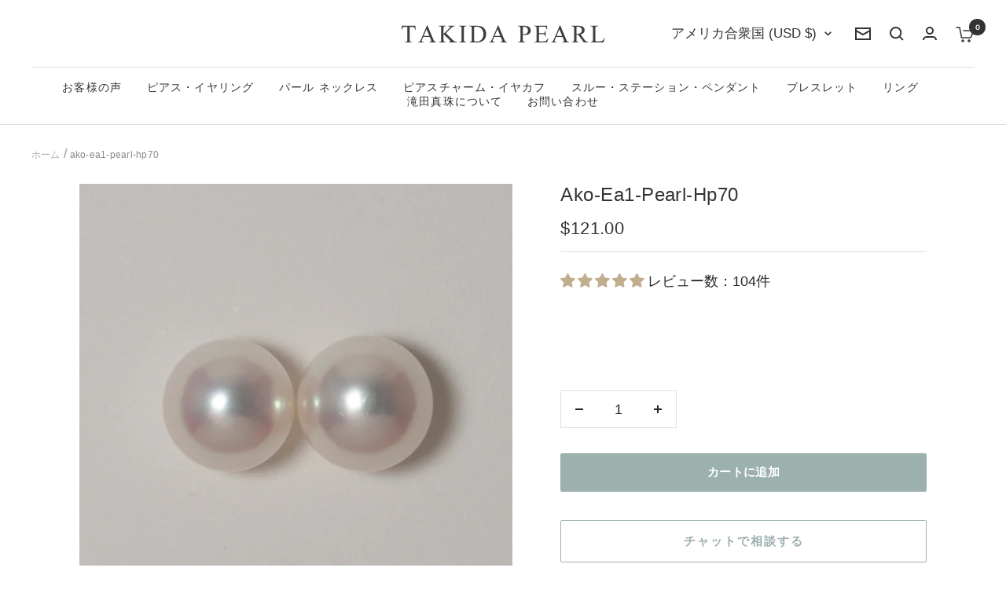

--- FILE ---
content_type: text/html; charset=utf-8
request_url: https://takida.biz/ja-us/products/akoya-ea1-pearl-hp70
body_size: 63349
content:
<!doctype html><html class="no-js" lang="ja" dir="ltr">
  <head>
    <meta charset="utf-8">
    <meta name="viewport" content="width=device-width, initial-scale=1.0, height=device-height, minimum-scale=1.0, maximum-scale=1.0">
    <meta name="theme-color" content="#ffffff">

    <title>ako-ea1-pearl-hp70</title><link rel="canonical" href="https://takida.biz/ja-us/products/akoya-ea1-pearl-hp70"><link rel="shortcut icon" href="//takida.biz/cdn/shop/files/logo1_96x96.jpg?v=1666098729" type="image/png"><link rel="preconnect" href="https://cdn.shopify.com">
    <link rel="dns-prefetch" href="https://productreviews.shopifycdn.com">
    <link rel="dns-prefetch" href="https://www.google-analytics.com"><link rel="preconnect" href="https://fonts.shopifycdn.com" crossorigin><link rel="preload" as="style" href="//takida.biz/cdn/shop/t/32/assets/theme.css?v=123853861291501366381715059605">
    
    <link rel="preload" as="script" href="//takida.biz/cdn/shop/t/32/assets/vendor.js?v=32643890569905814191700021786">
    <link rel="preload" as="script" href="//takida.biz/cdn/shop/t/32/assets/theme.js?v=97969049580248990211700021786">
    <link rel="preload" as="script" href="//takida.biz/cdn/shop/t/32/assets/custom.js?v=51836432429816765591700021786"><link rel="preload" as="fetch" href="/ja-us/products/akoya-ea1-pearl-hp70.js" crossorigin><meta property="og:type" content="product">
  <meta property="og:title" content="ako-ea1-pearl-hp70">
  <meta property="product:price:amount" content="121.00">
  <meta property="product:price:currency" content="USD"><meta property="og:image" content="http://takida.biz/cdn/shop/files/TOP-EA1-AKO-EA1-pearl-hp70-P02A3194_12ee4491-2116-4cc0-9c4d-781891f04888.jpg?v=1708580145">
  <meta property="og:image:secure_url" content="https://takida.biz/cdn/shop/files/TOP-EA1-AKO-EA1-pearl-hp70-P02A3194_12ee4491-2116-4cc0-9c4d-781891f04888.jpg?v=1708580145">
  <meta property="og:image:width" content="1000">
  <meta property="og:image:height" content="1000"><meta property="og:url" content="https://takida.biz/ja-us/products/akoya-ea1-pearl-hp70">
<meta property="og:site_name" content="TAKIDA PEARL"><meta name="twitter:card" content="summary"><meta name="twitter:title" content="ako-ea1-pearl-hp70">
  <meta name="twitter:description" content=""><meta name="twitter:image" content="https://takida.biz/cdn/shop/files/TOP-EA1-AKO-EA1-pearl-hp70-P02A3194_12ee4491-2116-4cc0-9c4d-781891f04888_1200x1200_crop_center.jpg?v=1708580145">
  <meta name="twitter:image:alt" content="">
    
  <script type="application/ld+json">
  {
    "@context": "https://schema.org",
    "@type": "Product",
    "productID": 9025150779707,
    "offers": [{
          "@type": "Offer",
          "name": "A",
          "availability":"https://schema.org/InStock",
          "price": 121.0,
          "priceCurrency": "USD",
          "priceValidUntil": "2026-02-05","sku": "ako-ea1-pearl-hp70-a",
          "url": "/ja-us/products/akoya-ea1-pearl-hp70?variant=47652934385979"
        },
{
          "@type": "Offer",
          "name": "B",
          "availability":"https://schema.org/InStock",
          "price": 121.0,
          "priceCurrency": "USD",
          "priceValidUntil": "2026-02-05","sku": "ako-ea1-pearl-hp70-b",
          "url": "/ja-us/products/akoya-ea1-pearl-hp70?variant=47652934418747"
        },
{
          "@type": "Offer",
          "name": "C",
          "availability":"https://schema.org/InStock",
          "price": 121.0,
          "priceCurrency": "USD",
          "priceValidUntil": "2026-02-05","sku": "ako-ea1-pearl-hp70-c",
          "url": "/ja-us/products/akoya-ea1-pearl-hp70?variant=47652934451515"
        },
{
          "@type": "Offer",
          "name": "D",
          "availability":"https://schema.org/InStock",
          "price": 121.0,
          "priceCurrency": "USD",
          "priceValidUntil": "2026-02-05","sku": "ako-ea1-pearl-hp70-d",
          "url": "/ja-us/products/akoya-ea1-pearl-hp70?variant=47652934484283"
        },
{
          "@type": "Offer",
          "name": "E",
          "availability":"https://schema.org/OutOfStock",
          "price": 121.0,
          "priceCurrency": "USD",
          "priceValidUntil": "2026-02-05","sku": "ako-ea1-pearl-hp70-e",
          "url": "/ja-us/products/akoya-ea1-pearl-hp70?variant=47652934517051"
        },
{
          "@type": "Offer",
          "name": "F",
          "availability":"https://schema.org/OutOfStock",
          "price": 121.0,
          "priceCurrency": "USD",
          "priceValidUntil": "2026-02-05","sku": "ako-ea1-pearl-hp70-f",
          "url": "/ja-us/products/akoya-ea1-pearl-hp70?variant=47652934549819"
        },
{
          "@type": "Offer",
          "name": "G",
          "availability":"https://schema.org/OutOfStock",
          "price": 121.0,
          "priceCurrency": "USD",
          "priceValidUntil": "2026-02-05","sku": "ako-ea1-pearl-hp70-g",
          "url": "/ja-us/products/akoya-ea1-pearl-hp70?variant=47652934582587"
        },
{
          "@type": "Offer",
          "name": "H",
          "availability":"https://schema.org/OutOfStock",
          "price": 121.0,
          "priceCurrency": "USD",
          "priceValidUntil": "2026-02-05","sku": "ako-ea1-pearl-hp70-h",
          "url": "/ja-us/products/akoya-ea1-pearl-hp70?variant=47652934615355"
        },
{
          "@type": "Offer",
          "name": "I",
          "availability":"https://schema.org/InStock",
          "price": 121.0,
          "priceCurrency": "USD",
          "priceValidUntil": "2026-02-05","sku": "ako-ea1-pearl-hp70-i",
          "url": "/ja-us/products/akoya-ea1-pearl-hp70?variant=47652934648123"
        },
{
          "@type": "Offer",
          "name": "J",
          "availability":"https://schema.org/OutOfStock",
          "price": 121.0,
          "priceCurrency": "USD",
          "priceValidUntil": "2026-02-05","sku": "ako-ea1-pearl-hp70-j",
          "url": "/ja-us/products/akoya-ea1-pearl-hp70?variant=47652934680891"
        },
{
          "@type": "Offer",
          "name": "K",
          "availability":"https://schema.org/InStock",
          "price": 121.0,
          "priceCurrency": "USD",
          "priceValidUntil": "2026-02-05","sku": "ako-ea1-pearl-hp70-k",
          "url": "/ja-us/products/akoya-ea1-pearl-hp70?variant=47652934713659"
        },
{
          "@type": "Offer",
          "name": "L",
          "availability":"https://schema.org/InStock",
          "price": 121.0,
          "priceCurrency": "USD",
          "priceValidUntil": "2026-02-05","sku": "ako-ea1-pearl-hp70-l",
          "url": "/ja-us/products/akoya-ea1-pearl-hp70?variant=47652934746427"
        },
{
          "@type": "Offer",
          "name": "M",
          "availability":"https://schema.org/InStock",
          "price": 121.0,
          "priceCurrency": "USD",
          "priceValidUntil": "2026-02-05","sku": "ako-ea1-pearl-hp70-m",
          "url": "/ja-us/products/akoya-ea1-pearl-hp70?variant=47652934779195"
        },
{
          "@type": "Offer",
          "name": "N",
          "availability":"https://schema.org/OutOfStock",
          "price": 121.0,
          "priceCurrency": "USD",
          "priceValidUntil": "2026-02-05","sku": "ako-ea1-pearl-hp70-n",
          "url": "/ja-us/products/akoya-ea1-pearl-hp70?variant=47652934811963"
        },
{
          "@type": "Offer",
          "name": "O",
          "availability":"https://schema.org/InStock",
          "price": 121.0,
          "priceCurrency": "USD",
          "priceValidUntil": "2026-02-05","sku": "ako-ea1-pearl-hp70-o",
          "url": "/ja-us/products/akoya-ea1-pearl-hp70?variant=47652934844731"
        },
{
          "@type": "Offer",
          "name": "P",
          "availability":"https://schema.org/OutOfStock",
          "price": 121.0,
          "priceCurrency": "USD",
          "priceValidUntil": "2026-02-05","sku": "ako-ea1-pearl-hp70-p",
          "url": "/ja-us/products/akoya-ea1-pearl-hp70?variant=47652934877499"
        },
{
          "@type": "Offer",
          "name": "Q",
          "availability":"https://schema.org/OutOfStock",
          "price": 121.0,
          "priceCurrency": "USD",
          "priceValidUntil": "2026-02-05","sku": "ako-ea1-pearl-hp70-q",
          "url": "/ja-us/products/akoya-ea1-pearl-hp70?variant=47652934910267"
        },
{
          "@type": "Offer",
          "name": "R",
          "availability":"https://schema.org/OutOfStock",
          "price": 121.0,
          "priceCurrency": "USD",
          "priceValidUntil": "2026-02-05","sku": "ako-ea1-pearl-hp70-r",
          "url": "/ja-us/products/akoya-ea1-pearl-hp70?variant=47652934943035"
        },
{
          "@type": "Offer",
          "name": "S",
          "availability":"https://schema.org/OutOfStock",
          "price": 121.0,
          "priceCurrency": "USD",
          "priceValidUntil": "2026-02-05","sku": "ako-ea1-pearl-hp70-s",
          "url": "/ja-us/products/akoya-ea1-pearl-hp70?variant=47652934975803"
        },
{
          "@type": "Offer",
          "name": "T",
          "availability":"https://schema.org/OutOfStock",
          "price": 121.0,
          "priceCurrency": "USD",
          "priceValidUntil": "2026-02-05","sku": "ako-ea1-pearl-hp70-t",
          "url": "/ja-us/products/akoya-ea1-pearl-hp70?variant=47652935008571"
        },
{
          "@type": "Offer",
          "name": "U",
          "availability":"https://schema.org/OutOfStock",
          "price": 121.0,
          "priceCurrency": "USD",
          "priceValidUntil": "2026-02-05","sku": "ako-ea1-pearl-hp70-u",
          "url": "/ja-us/products/akoya-ea1-pearl-hp70?variant=47652935041339"
        },
{
          "@type": "Offer",
          "name": "V",
          "availability":"https://schema.org/OutOfStock",
          "price": 121.0,
          "priceCurrency": "USD",
          "priceValidUntil": "2026-02-05","sku": "ako-ea1-pearl-hp70-v",
          "url": "/ja-us/products/akoya-ea1-pearl-hp70?variant=47652935074107"
        },
{
          "@type": "Offer",
          "name": "W",
          "availability":"https://schema.org/OutOfStock",
          "price": 121.0,
          "priceCurrency": "USD",
          "priceValidUntil": "2026-02-05","sku": "ako-ea1-pearl-hp70-w",
          "url": "/ja-us/products/akoya-ea1-pearl-hp70?variant=47652935106875"
        },
{
          "@type": "Offer",
          "name": "X",
          "availability":"https://schema.org/OutOfStock",
          "price": 121.0,
          "priceCurrency": "USD",
          "priceValidUntil": "2026-02-05","sku": "ako-ea1-pearl-hp70-x",
          "url": "/ja-us/products/akoya-ea1-pearl-hp70?variant=47652935139643"
        },
{
          "@type": "Offer",
          "name": "Y",
          "availability":"https://schema.org/OutOfStock",
          "price": 121.0,
          "priceCurrency": "USD",
          "priceValidUntil": "2026-02-05","sku": "ako-ea1-pearl-hp70-y",
          "url": "/ja-us/products/akoya-ea1-pearl-hp70?variant=47652935172411"
        },
{
          "@type": "Offer",
          "name": "Z",
          "availability":"https://schema.org/InStock",
          "price": 121.0,
          "priceCurrency": "USD",
          "priceValidUntil": "2026-02-05","sku": "ako-ea1-pearl-hp70-z",
          "url": "/ja-us/products/akoya-ea1-pearl-hp70?variant=47652935205179"
        },
{
          "@type": "Offer",
          "name": "2A",
          "availability":"https://schema.org/OutOfStock",
          "price": 121.0,
          "priceCurrency": "USD",
          "priceValidUntil": "2026-02-05","sku": "ako-ea1-pearl-hp70-2a",
          "url": "/ja-us/products/akoya-ea1-pearl-hp70?variant=47687018807611"
        },
{
          "@type": "Offer",
          "name": "2B",
          "availability":"https://schema.org/OutOfStock",
          "price": 121.0,
          "priceCurrency": "USD",
          "priceValidUntil": "2026-02-05","sku": "ako-ea1-pearl-hp70-2b",
          "url": "/ja-us/products/akoya-ea1-pearl-hp70?variant=47687018840379"
        },
{
          "@type": "Offer",
          "name": "2C",
          "availability":"https://schema.org/OutOfStock",
          "price": 121.0,
          "priceCurrency": "USD",
          "priceValidUntil": "2026-02-05","sku": "ako-ea1-pearl-hp70-2c",
          "url": "/ja-us/products/akoya-ea1-pearl-hp70?variant=47687018873147"
        },
{
          "@type": "Offer",
          "name": "2D",
          "availability":"https://schema.org/OutOfStock",
          "price": 121.0,
          "priceCurrency": "USD",
          "priceValidUntil": "2026-02-05","sku": "ako-ea1-pearl-hp70-2d",
          "url": "/ja-us/products/akoya-ea1-pearl-hp70?variant=47687018905915"
        },
{
          "@type": "Offer",
          "name": "2E",
          "availability":"https://schema.org/OutOfStock",
          "price": 121.0,
          "priceCurrency": "USD",
          "priceValidUntil": "2026-02-05","sku": "ako-ea1-pearl-hp70-2e",
          "url": "/ja-us/products/akoya-ea1-pearl-hp70?variant=47687018938683"
        },
{
          "@type": "Offer",
          "name": "2F",
          "availability":"https://schema.org/OutOfStock",
          "price": 121.0,
          "priceCurrency": "USD",
          "priceValidUntil": "2026-02-05","sku": "ako-ea1-pearl-hp70-2f",
          "url": "/ja-us/products/akoya-ea1-pearl-hp70?variant=47687018971451"
        },
{
          "@type": "Offer",
          "name": "2G",
          "availability":"https://schema.org/OutOfStock",
          "price": 121.0,
          "priceCurrency": "USD",
          "priceValidUntil": "2026-02-05","sku": "ako-ea1-pearl-hp70-2g",
          "url": "/ja-us/products/akoya-ea1-pearl-hp70?variant=47687019004219"
        },
{
          "@type": "Offer",
          "name": "2H",
          "availability":"https://schema.org/OutOfStock",
          "price": 121.0,
          "priceCurrency": "USD",
          "priceValidUntil": "2026-02-05","sku": "ako-ea1-pearl-hp70-2h",
          "url": "/ja-us/products/akoya-ea1-pearl-hp70?variant=47687019036987"
        },
{
          "@type": "Offer",
          "name": "2I",
          "availability":"https://schema.org/OutOfStock",
          "price": 121.0,
          "priceCurrency": "USD",
          "priceValidUntil": "2026-02-05","sku": "ako-ea1-pearl-hp70-2i",
          "url": "/ja-us/products/akoya-ea1-pearl-hp70?variant=47687019069755"
        },
{
          "@type": "Offer",
          "name": "2J",
          "availability":"https://schema.org/OutOfStock",
          "price": 121.0,
          "priceCurrency": "USD",
          "priceValidUntil": "2026-02-05","sku": "ako-ea1-pearl-hp70-2j",
          "url": "/ja-us/products/akoya-ea1-pearl-hp70?variant=47687019102523"
        },
{
          "@type": "Offer",
          "name": "2K",
          "availability":"https://schema.org/OutOfStock",
          "price": 121.0,
          "priceCurrency": "USD",
          "priceValidUntil": "2026-02-05","sku": "ako-ea1-pearl-hp70-2k",
          "url": "/ja-us/products/akoya-ea1-pearl-hp70?variant=47687019135291"
        },
{
          "@type": "Offer",
          "name": "2L",
          "availability":"https://schema.org/OutOfStock",
          "price": 121.0,
          "priceCurrency": "USD",
          "priceValidUntil": "2026-02-05","sku": "ako-ea1-pearl-hp70-2l",
          "url": "/ja-us/products/akoya-ea1-pearl-hp70?variant=47687019168059"
        },
{
          "@type": "Offer",
          "name": "2M",
          "availability":"https://schema.org/OutOfStock",
          "price": 121.0,
          "priceCurrency": "USD",
          "priceValidUntil": "2026-02-05","sku": "ako-ea1-pearl-hp70-2m",
          "url": "/ja-us/products/akoya-ea1-pearl-hp70?variant=47687019200827"
        },
{
          "@type": "Offer",
          "name": "2N",
          "availability":"https://schema.org/OutOfStock",
          "price": 121.0,
          "priceCurrency": "USD",
          "priceValidUntil": "2026-02-05","sku": "ako-ea1-pearl-hp70-2n",
          "url": "/ja-us/products/akoya-ea1-pearl-hp70?variant=47687019233595"
        },
{
          "@type": "Offer",
          "name": "2O",
          "availability":"https://schema.org/OutOfStock",
          "price": 121.0,
          "priceCurrency": "USD",
          "priceValidUntil": "2026-02-05","sku": "ako-ea1-pearl-hp70-2o",
          "url": "/ja-us/products/akoya-ea1-pearl-hp70?variant=47687019266363"
        },
{
          "@type": "Offer",
          "name": "2P",
          "availability":"https://schema.org/OutOfStock",
          "price": 121.0,
          "priceCurrency": "USD",
          "priceValidUntil": "2026-02-05","sku": "ako-ea1-pearl-hp70-2p",
          "url": "/ja-us/products/akoya-ea1-pearl-hp70?variant=47687019299131"
        },
{
          "@type": "Offer",
          "name": "2Q",
          "availability":"https://schema.org/OutOfStock",
          "price": 121.0,
          "priceCurrency": "USD",
          "priceValidUntil": "2026-02-05","sku": "ako-ea1-pearl-hp70-2q",
          "url": "/ja-us/products/akoya-ea1-pearl-hp70?variant=47687019331899"
        },
{
          "@type": "Offer",
          "name": "2R",
          "availability":"https://schema.org/OutOfStock",
          "price": 121.0,
          "priceCurrency": "USD",
          "priceValidUntil": "2026-02-05","sku": "ako-ea1-pearl-hp70-2r",
          "url": "/ja-us/products/akoya-ea1-pearl-hp70?variant=47687019364667"
        },
{
          "@type": "Offer",
          "name": "2S",
          "availability":"https://schema.org/OutOfStock",
          "price": 121.0,
          "priceCurrency": "USD",
          "priceValidUntil": "2026-02-05","sku": "ako-ea1-pearl-hp70-2s",
          "url": "/ja-us/products/akoya-ea1-pearl-hp70?variant=47687019397435"
        },
{
          "@type": "Offer",
          "name": "2T",
          "availability":"https://schema.org/OutOfStock",
          "price": 121.0,
          "priceCurrency": "USD",
          "priceValidUntil": "2026-02-05","sku": "ako-ea1-pearl-hp70-2t",
          "url": "/ja-us/products/akoya-ea1-pearl-hp70?variant=47687019430203"
        },
{
          "@type": "Offer",
          "name": "2U",
          "availability":"https://schema.org/OutOfStock",
          "price": 121.0,
          "priceCurrency": "USD",
          "priceValidUntil": "2026-02-05","sku": "ako-ea1-pearl-hp70-2u",
          "url": "/ja-us/products/akoya-ea1-pearl-hp70?variant=47687019462971"
        },
{
          "@type": "Offer",
          "name": "2V",
          "availability":"https://schema.org/OutOfStock",
          "price": 121.0,
          "priceCurrency": "USD",
          "priceValidUntil": "2026-02-05","sku": "ako-ea1-pearl-hp70-2v",
          "url": "/ja-us/products/akoya-ea1-pearl-hp70?variant=47687019495739"
        },
{
          "@type": "Offer",
          "name": "2W",
          "availability":"https://schema.org/OutOfStock",
          "price": 121.0,
          "priceCurrency": "USD",
          "priceValidUntil": "2026-02-05","sku": "ako-ea1-pearl-hp70-2w",
          "url": "/ja-us/products/akoya-ea1-pearl-hp70?variant=47687019528507"
        },
{
          "@type": "Offer",
          "name": "2X",
          "availability":"https://schema.org/OutOfStock",
          "price": 121.0,
          "priceCurrency": "USD",
          "priceValidUntil": "2026-02-05","sku": "ako-ea1-pearl-hp70-2x",
          "url": "/ja-us/products/akoya-ea1-pearl-hp70?variant=47687019561275"
        },
{
          "@type": "Offer",
          "name": "2Y",
          "availability":"https://schema.org/OutOfStock",
          "price": 121.0,
          "priceCurrency": "USD",
          "priceValidUntil": "2026-02-05","sku": "ako-ea1-pearl-hp70-2y",
          "url": "/ja-us/products/akoya-ea1-pearl-hp70?variant=47687019594043"
        },
{
          "@type": "Offer",
          "name": "2Z",
          "availability":"https://schema.org/OutOfStock",
          "price": 121.0,
          "priceCurrency": "USD",
          "priceValidUntil": "2026-02-05","sku": "ako-ea1-pearl-hp70-2z",
          "url": "/ja-us/products/akoya-ea1-pearl-hp70?variant=47687019626811"
        }
],"aggregateRating": {
        "@type": "AggregateRating",
        "ratingValue": "4.93",
        "reviewCount": "104",
        "worstRating": "1.0",
        "bestRating": "5.0"
      },"brand": {
      "@type": "Brand",
      "name": "TAKIDA PEARL"
    },
    "name": "ako-ea1-pearl-hp70",
    "description": "",
    "category": "",
    "url": "/ja-us/products/akoya-ea1-pearl-hp70",
    "sku": "ako-ea1-pearl-hp70-a",
    "image": {
      "@type": "ImageObject",
      "url": "https://takida.biz/cdn/shop/files/TOP-EA1-AKO-EA1-pearl-hp70-P02A3194_12ee4491-2116-4cc0-9c4d-781891f04888.jpg?v=1708580145&width=1024",
      "image": "https://takida.biz/cdn/shop/files/TOP-EA1-AKO-EA1-pearl-hp70-P02A3194_12ee4491-2116-4cc0-9c4d-781891f04888.jpg?v=1708580145&width=1024",
      "name": "",
      "width": "1024",
      "height": "1024"
    }
  }
  </script>



  <script type="application/ld+json">
  {
    "@context": "https://schema.org",
    "@type": "BreadcrumbList",
  "itemListElement": [{
      "@type": "ListItem",
      "position": 1,
      "name": "ホーム",
      "item": "https://takida.biz"
    },{
          "@type": "ListItem",
          "position": 2,
          "name": "ako-ea1-pearl-hp70",
          "item": "https://takida.biz/ja-us/products/akoya-ea1-pearl-hp70"
        }]
  }
  </script>


    <link rel="preload" href="//takida.biz/cdn/fonts/epilogue/epilogue_n4.1f76c7520f03b0a6e3f97f1207c74feed2e1968f.woff2" as="font" type="font/woff2" crossorigin><link rel="preload" href="//takida.biz/cdn/fonts/instrument_sans/instrumentsans_n4.db86542ae5e1596dbdb28c279ae6c2086c4c5bfa.woff2" as="font" type="font/woff2" crossorigin><style>
  /* Typography (heading) */
  @font-face {
  font-family: Epilogue;
  font-weight: 400;
  font-style: normal;
  font-display: swap;
  src: url("//takida.biz/cdn/fonts/epilogue/epilogue_n4.1f76c7520f03b0a6e3f97f1207c74feed2e1968f.woff2") format("woff2"),
       url("//takida.biz/cdn/fonts/epilogue/epilogue_n4.38049608164cf48b1e6928c13855d2ab66b3b435.woff") format("woff");
}

@font-face {
  font-family: Epilogue;
  font-weight: 400;
  font-style: italic;
  font-display: swap;
  src: url("//takida.biz/cdn/fonts/epilogue/epilogue_i4.7e8e04496c4e3fc3797f4ac7b89222b9175f5dc6.woff2") format("woff2"),
       url("//takida.biz/cdn/fonts/epilogue/epilogue_i4.340025c9bc8e5ceb19f6192e00586aec2c472bec.woff") format("woff");
}

/* Typography (body) */
  @font-face {
  font-family: "Instrument Sans";
  font-weight: 400;
  font-style: normal;
  font-display: swap;
  src: url("//takida.biz/cdn/fonts/instrument_sans/instrumentsans_n4.db86542ae5e1596dbdb28c279ae6c2086c4c5bfa.woff2") format("woff2"),
       url("//takida.biz/cdn/fonts/instrument_sans/instrumentsans_n4.510f1b081e58d08c30978f465518799851ef6d8b.woff") format("woff");
}

@font-face {
  font-family: "Instrument Sans";
  font-weight: 400;
  font-style: italic;
  font-display: swap;
  src: url("//takida.biz/cdn/fonts/instrument_sans/instrumentsans_i4.028d3c3cd8d085648c808ceb20cd2fd1eb3560e5.woff2") format("woff2"),
       url("//takida.biz/cdn/fonts/instrument_sans/instrumentsans_i4.7e90d82df8dee29a99237cd19cc529d2206706a2.woff") format("woff");
}

@font-face {
  font-family: "Instrument Sans";
  font-weight: 600;
  font-style: normal;
  font-display: swap;
  src: url("//takida.biz/cdn/fonts/instrument_sans/instrumentsans_n6.27dc66245013a6f7f317d383a3cc9a0c347fb42d.woff2") format("woff2"),
       url("//takida.biz/cdn/fonts/instrument_sans/instrumentsans_n6.1a71efbeeb140ec495af80aad612ad55e19e6d0e.woff") format("woff");
}

@font-face {
  font-family: "Instrument Sans";
  font-weight: 600;
  font-style: italic;
  font-display: swap;
  src: url("//takida.biz/cdn/fonts/instrument_sans/instrumentsans_i6.ba8063f6adfa1e7ffe690cc5efa600a1e0a8ec32.woff2") format("woff2"),
       url("//takida.biz/cdn/fonts/instrument_sans/instrumentsans_i6.a5bb29b76a0bb820ddaa9417675a5d0bafaa8c1f.woff") format("woff");
}

:root {--heading-color: 40, 40, 40;
    --text-color: 40, 40, 40;
    --background: 255, 255, 255;
    --secondary-background: 245, 245, 245;
    --border-color: 223, 223, 223;
    --border-color-darker: 169, 169, 169;
    --success-color: 46, 158, 123;
    --success-background: 213, 236, 229;
    --error-color: 222, 42, 42;
    --error-background: 253, 240, 240;
    --primary-button-background: 243, 195, 185;
    --primary-button-text-color: 255, 255, 255;
    --secondary-button-background: 243, 255, 52;
    --secondary-button-text-color: 40, 40, 40;
    --product-star-rating: 246, 164, 41;
    --product-on-sale-accent: 222, 42, 42;
    --product-sold-out-accent: 111, 113, 155;
    --product-custom-label-background: 64, 93, 230;
    --product-custom-label-text-color: 255, 255, 255;
    --product-custom-label-2-background: 243, 255, 52;
    --product-custom-label-2-text-color: 0, 0, 0;
    --product-low-stock-text-color: 222, 42, 42;
    --product-in-stock-text-color: 46, 158, 123;
    --loading-bar-background: 40, 40, 40;

    /* We duplicate some "base" colors as root colors, which is useful to use on drawer elements or popover without. Those should not be overridden to avoid issues */
    --root-heading-color: 40, 40, 40;
    --root-text-color: 40, 40, 40;
    --root-background: 255, 255, 255;
    --root-border-color: 223, 223, 223;
    --root-primary-button-background: 243, 195, 185;
    --root-primary-button-text-color: 255, 255, 255;

    --base-font-size: 18px;
    --heading-font-family: Epilogue, sans-serif;
    --heading-font-weight: 400;
    --heading-font-style: normal;
    --heading-text-transform: uppercase;
    --text-font-family: "Instrument Sans", sans-serif;
    --text-font-weight: 400;
    --text-font-style: normal;
    --text-font-bold-weight: 600;

    /* Typography (font size) */
    --heading-xxsmall-font-size: 11px;
    --heading-xsmall-font-size: 11px;
    --heading-small-font-size: 12px;
    --heading-large-font-size: 36px;
    --heading-h1-font-size: 36px;
    --heading-h2-font-size: 30px;
    --heading-h3-font-size: 26px;
    --heading-h4-font-size: 24px;
    --heading-h5-font-size: 20px;
    --heading-h6-font-size: 16px;

    /* Control the look and feel of the theme by changing radius of various elements */
    --button-border-radius: 0px;
    --block-border-radius: 0px;
    --block-border-radius-reduced: 0px;
    --color-swatch-border-radius: 0px;

    /* Button size */
    --button-height: 48px;
    --button-small-height: 40px;

    /* Form related */
    --form-input-field-height: 48px;
    --form-input-gap: 16px;
    --form-submit-margin: 24px;

    /* Product listing related variables */
    --product-list-block-spacing: 32px;

    /* Video related */
    --play-button-background: 255, 255, 255;
    --play-button-arrow: 40, 40, 40;

    /* RTL support */
    --transform-logical-flip: 1;
    --transform-origin-start: left;
    --transform-origin-end: right;

    /* Other */
    --zoom-cursor-svg-url: url(//takida.biz/cdn/shop/t/32/assets/zoom-cursor.svg?v=39908859784506347231725034412);
    --arrow-right-svg-url: url(//takida.biz/cdn/shop/t/32/assets/arrow-right.svg?v=40046868119262634591725034412);
    --arrow-left-svg-url: url(//takida.biz/cdn/shop/t/32/assets/arrow-left.svg?v=158856395986752206651725034412);

    /* Some useful variables that we can reuse in our CSS. Some explanation are needed for some of them:
       - container-max-width-minus-gutters: represents the container max width without the edge gutters
       - container-outer-width: considering the screen width, represent all the space outside the container
       - container-outer-margin: same as container-outer-width but get set to 0 inside a container
       - container-inner-width: the effective space inside the container (minus gutters)
       - grid-column-width: represents the width of a single column of the grid
       - vertical-breather: this is a variable that defines the global "spacing" between sections, and inside the section
                            to create some "breath" and minimum spacing
     */
    --container-max-width: 1600px;
    --container-gutter: 24px;
    --container-max-width-minus-gutters: calc(var(--container-max-width) - (var(--container-gutter)) * 2);
    --container-outer-width: max(calc((100vw - var(--container-max-width-minus-gutters)) / 2), var(--container-gutter));
    --container-outer-margin: var(--container-outer-width);
    --container-inner-width: calc(100vw - var(--container-outer-width) * 2);

    --grid-column-count: 10;
    --grid-gap: 24px;
    --grid-column-width: calc((100vw - var(--container-outer-width) * 2 - var(--grid-gap) * (var(--grid-column-count) - 1)) / var(--grid-column-count));

    --vertical-breather: 28px;
    --vertical-breather-tight: 28px;

    /* Shopify related variables */
    --payment-terms-background-color: #ffffff;
  }

  @media screen and (min-width: 741px) {
    :root {
      --container-gutter: 40px;
      --grid-column-count: 20;
      --vertical-breather: 40px;
      --vertical-breather-tight: 40px;

      /* Typography (font size) */
      --heading-xsmall-font-size: 12px;
      --heading-small-font-size: 13px;
      --heading-large-font-size: 52px;
      --heading-h1-font-size: 48px;
      --heading-h2-font-size: 38px;
      --heading-h3-font-size: 32px;
      --heading-h4-font-size: 24px;
      --heading-h5-font-size: 20px;
      --heading-h6-font-size: 18px;

      /* Form related */
      --form-input-field-height: 52px;
      --form-submit-margin: 32px;

      /* Button size */
      --button-height: 52px;
      --button-small-height: 44px;
    }
  }

  @media screen and (min-width: 1200px) {
    :root {
      --vertical-breather: 48px;
      --vertical-breather-tight: 48px;
      --product-list-block-spacing: 48px;

      /* Typography */
      --heading-large-font-size: 64px;
      --heading-h1-font-size: 56px;
      --heading-h2-font-size: 48px;
      --heading-h3-font-size: 36px;
      --heading-h4-font-size: 30px;
      --heading-h5-font-size: 24px;
      --heading-h6-font-size: 18px;
    }
  }

  @media screen and (min-width: 1600px) {
    :root {
      --vertical-breather: 48px;
      --vertical-breather-tight: 48px;
    }
  }
</style>
    <script>
  // This allows to expose several variables to the global scope, to be used in scripts
  window.themeVariables = {
    settings: {
      direction: "ltr",
      pageType: "product",
      cartCount: 0,
      moneyFormat: "${{amount}}",
      moneyWithCurrencyFormat: "${{amount}} USD",
      showVendor: false,
      discountMode: "saving",
      currencyCodeEnabled: false,
      cartType: "page",
      cartCurrency: "USD",
      mobileZoomFactor: 2.5
    },

    routes: {
      host: "takida.biz",
      rootUrl: "\/ja-us",
      rootUrlWithoutSlash: "\/ja-us",
      cartUrl: "\/ja-us\/cart",
      cartAddUrl: "\/ja-us\/cart\/add",
      cartChangeUrl: "\/ja-us\/cart\/change",
      searchUrl: "\/ja-us\/search",
      predictiveSearchUrl: "\/ja-us\/search\/suggest",
      productRecommendationsUrl: "\/ja-us\/recommendations\/products"
    },

    strings: {
      accessibilityDelete: "削除",
      accessibilityClose: "閉じる",
      collectionSoldOut: "売り切れ",
      collectionDiscount: "@savings@節約する",
      productSalePrice: "セール価格",
      productRegularPrice: "通常価格",
      productFormUnavailable: "選択不可能",
      productFormSoldOut: "売り切れ",
      productFormPreOrder: "先行予約",
      productFormAddToCart: "カートに追加",
      searchNoResults: "結果は見つかりませんでした",
      searchNewSearch: "新規検索",
      searchProducts: "商品",
      searchArticles: "記事",
      searchPages: "ページ",
      searchCollections: "コレクション一覧",
      cartViewCart: "カートを見る",
      cartItemAdded: "アイテムがカートに追加されました！",
      cartItemAddedShort: "カートに追加されました！",
      cartAddOrderNote: "注文メモの追加",
      cartEditOrderNote: "注文メモを編集する",
      shippingEstimatorNoResults: "申し訳ありませんが、お客様のご住所への発送は現在行っておりません",
      shippingEstimatorOneResult: "お客様のご住所には1つの配送料金が適用されます:",
      shippingEstimatorMultipleResults: "お客様のご住所に合わせて、複数の配送料金が選択できます:",
      shippingEstimatorError: "配送料金の取得中に1つ以上のエラーが発生しました:"
    },

    libs: {
      flickity: "\/\/takida.biz\/cdn\/shop\/t\/32\/assets\/flickity.js?v=176646718982628074891700021786",
      photoswipe: "\/\/takida.biz\/cdn\/shop\/t\/32\/assets\/photoswipe.js?v=132268647426145925301700021786",
      qrCode: "\/\/takida.biz\/cdn\/shopifycloud\/storefront\/assets\/themes_support\/vendor\/qrcode-3f2b403b.js"
    },

    breakpoints: {
      phone: 'screen and (max-width: 740px)',
      tablet: 'screen and (min-width: 741px) and (max-width: 999px)',
      tabletAndUp: 'screen and (min-width: 741px)',
      pocket: 'screen and (max-width: 999px)',
      lap: 'screen and (min-width: 1000px) and (max-width: 1199px)',
      lapAndUp: 'screen and (min-width: 1000px)',
      desktop: 'screen and (min-width: 1200px)',
      wide: 'screen and (min-width: 1400px)'
    }
  };

  window.addEventListener('pageshow', async () => {
    const cartContent = await (await fetch(`${window.themeVariables.routes.cartUrl}.js`, {cache: 'reload'})).json();
    document.documentElement.dispatchEvent(new CustomEvent('cart:refresh', {detail: {cart: cartContent}}));
  });

  if ('noModule' in HTMLScriptElement.prototype) {
    // Old browsers (like IE) that does not support module will be considered as if not executing JS at all
    document.documentElement.className = document.documentElement.className.replace('no-js', 'js');

    requestAnimationFrame(() => {
      const viewportHeight = (window.visualViewport ? window.visualViewport.height : document.documentElement.clientHeight);
      document.documentElement.style.setProperty('--window-height',viewportHeight + 'px');
    });
  }// We save the product ID in local storage to be eventually used for recently viewed section
    try {
      const items = JSON.parse(localStorage.getItem('theme:recently-viewed-products') || '[]');

      // We check if the current product already exists, and if it does not, we add it at the start
      if (!items.includes(9025150779707)) {
        items.unshift(9025150779707);
      }

      localStorage.setItem('theme:recently-viewed-products', JSON.stringify(items.slice(0, 20)));
    } catch (e) {
      // Safari in private mode does not allow setting item, we silently fail
    }</script>

    <link rel="stylesheet" href="//takida.biz/cdn/shop/t/32/assets/theme.css?v=123853861291501366381715059605">
    <link rel="stylesheet" href="//takida.biz/cdn/shop/t/32/assets/custom.css?v=78775572949253669421725040765">
    <link rel="stylesheet" href="//takida.biz/cdn/shop/t/32/assets/custom_sp.css?v=106613319074023045711704265244">
    <link rel="stylesheet" href="https://cdn.shopify.com/s/files/1/0566/9811/0092/files/slick.css?v=1699347299">
    <link rel="stylesheet" href="https://cdn.shopify.com/s/files/1/0566/9811/0092/files/slick-theme.css?v=1699351816">
    <script src="https://code.jquery.com/jquery-3.5.1.min.js" integrity="sha256-9/aliU8dGd2tb6OSsuzixeV4y/faTqgFtohetphbbj0=" crossorigin="anonymous"></script>
    <script src="https://cdn.shopify.com/s/files/1/0566/9811/0092/files/slick.min.js?v=1699347074"></script>
    <link rel="stylesheet" href="//takida.biz/cdn/shop/t/32/assets/design.css?v=115245345553209970951713063297">
    <script src="//takida.biz/cdn/shop/t/32/assets/vendor.js?v=32643890569905814191700021786" defer></script>
    <script src="//takida.biz/cdn/shop/t/32/assets/theme.js?v=97969049580248990211700021786" defer></script>
    <script src="//takida.biz/cdn/shop/t/32/assets/custom.js?v=51836432429816765591700021786" defer></script>

    <script>window.performance && window.performance.mark && window.performance.mark('shopify.content_for_header.start');</script><meta name="google-site-verification" content="qkP-tbVNTIkDnaIZH2A2YkKfe0SjVad50Wgn5qfDRGo">
<meta name="google-site-verification" content="n_VAD9gE4JD-IqDH8Z-9dlH0KvtvWC8SMZxuC2D3vvk">
<meta id="shopify-digital-wallet" name="shopify-digital-wallet" content="/26094567529/digital_wallets/dialog">
<meta name="shopify-checkout-api-token" content="14b3984b6392e020788ea58ad71a7ba0">
<meta id="in-context-paypal-metadata" data-shop-id="26094567529" data-venmo-supported="false" data-environment="production" data-locale="ja_JP" data-paypal-v4="true" data-currency="USD">
<link rel="alternate" hreflang="x-default" href="https://takida.biz/products/akoya-ea1-pearl-hp70">
<link rel="alternate" hreflang="ja" href="https://takida.biz/products/akoya-ea1-pearl-hp70">
<link rel="alternate" hreflang="en" href="https://takida.biz/en/products/akoya-ea1-pearl-hp70">
<link rel="alternate" hreflang="zh-Hans" href="https://takida.biz/zh/products/akoya-ea1-pearl-hp70">
<link rel="alternate" hreflang="zh-Hans-CN" href="https://takida.biz/zh-cn/products/akoya-ea1-pearl-hp70">
<link rel="alternate" hreflang="ja-US" href="https://takida.biz/ja-us/products/akoya-ea1-pearl-hp70">
<link rel="alternate" hreflang="ja-HK" href="https://takida.biz/ja-hk/products/akoya-ea1-pearl-hp70">
<link rel="alternate" hreflang="zh-Hans-AD" href="https://takida.biz/zh/products/akoya-ea1-pearl-hp70">
<link rel="alternate" hreflang="zh-Hans-AE" href="https://takida.biz/zh/products/akoya-ea1-pearl-hp70">
<link rel="alternate" hreflang="zh-Hans-AR" href="https://takida.biz/zh/products/akoya-ea1-pearl-hp70">
<link rel="alternate" hreflang="zh-Hans-AT" href="https://takida.biz/zh/products/akoya-ea1-pearl-hp70">
<link rel="alternate" hreflang="zh-Hans-AU" href="https://takida.biz/zh/products/akoya-ea1-pearl-hp70">
<link rel="alternate" hreflang="zh-Hans-AX" href="https://takida.biz/zh/products/akoya-ea1-pearl-hp70">
<link rel="alternate" hreflang="zh-Hans-BD" href="https://takida.biz/zh/products/akoya-ea1-pearl-hp70">
<link rel="alternate" hreflang="zh-Hans-BE" href="https://takida.biz/zh/products/akoya-ea1-pearl-hp70">
<link rel="alternate" hreflang="zh-Hans-BG" href="https://takida.biz/zh/products/akoya-ea1-pearl-hp70">
<link rel="alternate" hreflang="zh-Hans-BH" href="https://takida.biz/zh/products/akoya-ea1-pearl-hp70">
<link rel="alternate" hreflang="zh-Hans-BL" href="https://takida.biz/zh/products/akoya-ea1-pearl-hp70">
<link rel="alternate" hreflang="zh-Hans-BN" href="https://takida.biz/zh/products/akoya-ea1-pearl-hp70">
<link rel="alternate" hreflang="zh-Hans-BR" href="https://takida.biz/zh/products/akoya-ea1-pearl-hp70">
<link rel="alternate" hreflang="zh-Hans-BT" href="https://takida.biz/zh/products/akoya-ea1-pearl-hp70">
<link rel="alternate" hreflang="zh-Hans-BW" href="https://takida.biz/zh/products/akoya-ea1-pearl-hp70">
<link rel="alternate" hreflang="zh-Hans-BY" href="https://takida.biz/zh/products/akoya-ea1-pearl-hp70">
<link rel="alternate" hreflang="zh-Hans-CA" href="https://takida.biz/zh/products/akoya-ea1-pearl-hp70">
<link rel="alternate" hreflang="zh-Hans-CH" href="https://takida.biz/zh/products/akoya-ea1-pearl-hp70">
<link rel="alternate" hreflang="zh-Hans-CI" href="https://takida.biz/zh/products/akoya-ea1-pearl-hp70">
<link rel="alternate" hreflang="zh-Hans-CL" href="https://takida.biz/zh/products/akoya-ea1-pearl-hp70">
<link rel="alternate" hreflang="zh-Hans-CO" href="https://takida.biz/zh/products/akoya-ea1-pearl-hp70">
<link rel="alternate" hreflang="zh-Hans-CR" href="https://takida.biz/zh/products/akoya-ea1-pearl-hp70">
<link rel="alternate" hreflang="zh-Hans-CY" href="https://takida.biz/zh/products/akoya-ea1-pearl-hp70">
<link rel="alternate" hreflang="zh-Hans-CZ" href="https://takida.biz/zh/products/akoya-ea1-pearl-hp70">
<link rel="alternate" hreflang="zh-Hans-DE" href="https://takida.biz/zh/products/akoya-ea1-pearl-hp70">
<link rel="alternate" hreflang="zh-Hans-DJ" href="https://takida.biz/zh/products/akoya-ea1-pearl-hp70">
<link rel="alternate" hreflang="zh-Hans-DK" href="https://takida.biz/zh/products/akoya-ea1-pearl-hp70">
<link rel="alternate" hreflang="zh-Hans-DZ" href="https://takida.biz/zh/products/akoya-ea1-pearl-hp70">
<link rel="alternate" hreflang="zh-Hans-EC" href="https://takida.biz/zh/products/akoya-ea1-pearl-hp70">
<link rel="alternate" hreflang="zh-Hans-EE" href="https://takida.biz/zh/products/akoya-ea1-pearl-hp70">
<link rel="alternate" hreflang="zh-Hans-EG" href="https://takida.biz/zh/products/akoya-ea1-pearl-hp70">
<link rel="alternate" hreflang="zh-Hans-ER" href="https://takida.biz/zh/products/akoya-ea1-pearl-hp70">
<link rel="alternate" hreflang="zh-Hans-ES" href="https://takida.biz/zh/products/akoya-ea1-pearl-hp70">
<link rel="alternate" hreflang="zh-Hans-ET" href="https://takida.biz/zh/products/akoya-ea1-pearl-hp70">
<link rel="alternate" hreflang="zh-Hans-FI" href="https://takida.biz/zh/products/akoya-ea1-pearl-hp70">
<link rel="alternate" hreflang="zh-Hans-FJ" href="https://takida.biz/zh/products/akoya-ea1-pearl-hp70">
<link rel="alternate" hreflang="zh-Hans-FR" href="https://takida.biz/zh/products/akoya-ea1-pearl-hp70">
<link rel="alternate" hreflang="zh-Hans-GA" href="https://takida.biz/zh/products/akoya-ea1-pearl-hp70">
<link rel="alternate" hreflang="zh-Hans-GB" href="https://takida.biz/zh/products/akoya-ea1-pearl-hp70">
<link rel="alternate" hreflang="zh-Hans-GF" href="https://takida.biz/zh/products/akoya-ea1-pearl-hp70">
<link rel="alternate" hreflang="zh-Hans-GH" href="https://takida.biz/zh/products/akoya-ea1-pearl-hp70">
<link rel="alternate" hreflang="zh-Hans-GP" href="https://takida.biz/zh/products/akoya-ea1-pearl-hp70">
<link rel="alternate" hreflang="zh-Hans-GR" href="https://takida.biz/zh/products/akoya-ea1-pearl-hp70">
<link rel="alternate" hreflang="zh-Hans-HN" href="https://takida.biz/zh/products/akoya-ea1-pearl-hp70">
<link rel="alternate" hreflang="zh-Hans-HR" href="https://takida.biz/zh/products/akoya-ea1-pearl-hp70">
<link rel="alternate" hreflang="zh-Hans-HU" href="https://takida.biz/zh/products/akoya-ea1-pearl-hp70">
<link rel="alternate" hreflang="zh-Hans-ID" href="https://takida.biz/zh/products/akoya-ea1-pearl-hp70">
<link rel="alternate" hreflang="zh-Hans-IE" href="https://takida.biz/zh/products/akoya-ea1-pearl-hp70">
<link rel="alternate" hreflang="zh-Hans-IN" href="https://takida.biz/zh/products/akoya-ea1-pearl-hp70">
<link rel="alternate" hreflang="zh-Hans-IQ" href="https://takida.biz/zh/products/akoya-ea1-pearl-hp70">
<link rel="alternate" hreflang="zh-Hans-IS" href="https://takida.biz/zh/products/akoya-ea1-pearl-hp70">
<link rel="alternate" hreflang="zh-Hans-IT" href="https://takida.biz/zh/products/akoya-ea1-pearl-hp70">
<link rel="alternate" hreflang="zh-Hans-JM" href="https://takida.biz/zh/products/akoya-ea1-pearl-hp70">
<link rel="alternate" hreflang="zh-Hans-JO" href="https://takida.biz/zh/products/akoya-ea1-pearl-hp70">
<link rel="alternate" hreflang="zh-Hans-JP" href="https://takida.biz/zh/products/akoya-ea1-pearl-hp70">
<link rel="alternate" hreflang="zh-Hans-KE" href="https://takida.biz/zh/products/akoya-ea1-pearl-hp70">
<link rel="alternate" hreflang="zh-Hans-KH" href="https://takida.biz/zh/products/akoya-ea1-pearl-hp70">
<link rel="alternate" hreflang="zh-Hans-KR" href="https://takida.biz/zh/products/akoya-ea1-pearl-hp70">
<link rel="alternate" hreflang="zh-Hans-KW" href="https://takida.biz/zh/products/akoya-ea1-pearl-hp70">
<link rel="alternate" hreflang="zh-Hans-LA" href="https://takida.biz/zh/products/akoya-ea1-pearl-hp70">
<link rel="alternate" hreflang="zh-Hans-LB" href="https://takida.biz/zh/products/akoya-ea1-pearl-hp70">
<link rel="alternate" hreflang="zh-Hans-LI" href="https://takida.biz/zh/products/akoya-ea1-pearl-hp70">
<link rel="alternate" hreflang="zh-Hans-LK" href="https://takida.biz/zh/products/akoya-ea1-pearl-hp70">
<link rel="alternate" hreflang="zh-Hans-LT" href="https://takida.biz/zh/products/akoya-ea1-pearl-hp70">
<link rel="alternate" hreflang="zh-Hans-LU" href="https://takida.biz/zh/products/akoya-ea1-pearl-hp70">
<link rel="alternate" hreflang="zh-Hans-LV" href="https://takida.biz/zh/products/akoya-ea1-pearl-hp70">
<link rel="alternate" hreflang="zh-Hans-MA" href="https://takida.biz/zh/products/akoya-ea1-pearl-hp70">
<link rel="alternate" hreflang="zh-Hans-MC" href="https://takida.biz/zh/products/akoya-ea1-pearl-hp70">
<link rel="alternate" hreflang="zh-Hans-ME" href="https://takida.biz/zh/products/akoya-ea1-pearl-hp70">
<link rel="alternate" hreflang="zh-Hans-MF" href="https://takida.biz/zh/products/akoya-ea1-pearl-hp70">
<link rel="alternate" hreflang="zh-Hans-MG" href="https://takida.biz/zh/products/akoya-ea1-pearl-hp70">
<link rel="alternate" hreflang="zh-Hans-MK" href="https://takida.biz/zh/products/akoya-ea1-pearl-hp70">
<link rel="alternate" hreflang="zh-Hans-MM" href="https://takida.biz/zh/products/akoya-ea1-pearl-hp70">
<link rel="alternate" hreflang="zh-Hans-MN" href="https://takida.biz/zh/products/akoya-ea1-pearl-hp70">
<link rel="alternate" hreflang="zh-Hans-MO" href="https://takida.biz/zh/products/akoya-ea1-pearl-hp70">
<link rel="alternate" hreflang="zh-Hans-MQ" href="https://takida.biz/zh/products/akoya-ea1-pearl-hp70">
<link rel="alternate" hreflang="zh-Hans-MT" href="https://takida.biz/zh/products/akoya-ea1-pearl-hp70">
<link rel="alternate" hreflang="zh-Hans-MV" href="https://takida.biz/zh/products/akoya-ea1-pearl-hp70">
<link rel="alternate" hreflang="zh-Hans-MX" href="https://takida.biz/zh/products/akoya-ea1-pearl-hp70">
<link rel="alternate" hreflang="zh-Hans-MY" href="https://takida.biz/zh/products/akoya-ea1-pearl-hp70">
<link rel="alternate" hreflang="zh-Hans-NC" href="https://takida.biz/zh/products/akoya-ea1-pearl-hp70">
<link rel="alternate" hreflang="zh-Hans-NG" href="https://takida.biz/zh/products/akoya-ea1-pearl-hp70">
<link rel="alternate" hreflang="zh-Hans-NL" href="https://takida.biz/zh/products/akoya-ea1-pearl-hp70">
<link rel="alternate" hreflang="zh-Hans-NO" href="https://takida.biz/zh/products/akoya-ea1-pearl-hp70">
<link rel="alternate" hreflang="zh-Hans-NP" href="https://takida.biz/zh/products/akoya-ea1-pearl-hp70">
<link rel="alternate" hreflang="zh-Hans-NZ" href="https://takida.biz/zh/products/akoya-ea1-pearl-hp70">
<link rel="alternate" hreflang="zh-Hans-OM" href="https://takida.biz/zh/products/akoya-ea1-pearl-hp70">
<link rel="alternate" hreflang="zh-Hans-PA" href="https://takida.biz/zh/products/akoya-ea1-pearl-hp70">
<link rel="alternate" hreflang="zh-Hans-PE" href="https://takida.biz/zh/products/akoya-ea1-pearl-hp70">
<link rel="alternate" hreflang="zh-Hans-PG" href="https://takida.biz/zh/products/akoya-ea1-pearl-hp70">
<link rel="alternate" hreflang="zh-Hans-PH" href="https://takida.biz/zh/products/akoya-ea1-pearl-hp70">
<link rel="alternate" hreflang="zh-Hans-PK" href="https://takida.biz/zh/products/akoya-ea1-pearl-hp70">
<link rel="alternate" hreflang="zh-Hans-PL" href="https://takida.biz/zh/products/akoya-ea1-pearl-hp70">
<link rel="alternate" hreflang="zh-Hans-PM" href="https://takida.biz/zh/products/akoya-ea1-pearl-hp70">
<link rel="alternate" hreflang="zh-Hans-PT" href="https://takida.biz/zh/products/akoya-ea1-pearl-hp70">
<link rel="alternate" hreflang="zh-Hans-PY" href="https://takida.biz/zh/products/akoya-ea1-pearl-hp70">
<link rel="alternate" hreflang="zh-Hans-QA" href="https://takida.biz/zh/products/akoya-ea1-pearl-hp70">
<link rel="alternate" hreflang="zh-Hans-RE" href="https://takida.biz/zh/products/akoya-ea1-pearl-hp70">
<link rel="alternate" hreflang="zh-Hans-RO" href="https://takida.biz/zh/products/akoya-ea1-pearl-hp70">
<link rel="alternate" hreflang="zh-Hans-RU" href="https://takida.biz/zh/products/akoya-ea1-pearl-hp70">
<link rel="alternate" hreflang="zh-Hans-RW" href="https://takida.biz/zh/products/akoya-ea1-pearl-hp70">
<link rel="alternate" hreflang="zh-Hans-SA" href="https://takida.biz/zh/products/akoya-ea1-pearl-hp70">
<link rel="alternate" hreflang="zh-Hans-SB" href="https://takida.biz/zh/products/akoya-ea1-pearl-hp70">
<link rel="alternate" hreflang="zh-Hans-SD" href="https://takida.biz/zh/products/akoya-ea1-pearl-hp70">
<link rel="alternate" hreflang="zh-Hans-SE" href="https://takida.biz/zh/products/akoya-ea1-pearl-hp70">
<link rel="alternate" hreflang="zh-Hans-SG" href="https://takida.biz/zh/products/akoya-ea1-pearl-hp70">
<link rel="alternate" hreflang="zh-Hans-SI" href="https://takida.biz/zh/products/akoya-ea1-pearl-hp70">
<link rel="alternate" hreflang="zh-Hans-SK" href="https://takida.biz/zh/products/akoya-ea1-pearl-hp70">
<link rel="alternate" hreflang="zh-Hans-SL" href="https://takida.biz/zh/products/akoya-ea1-pearl-hp70">
<link rel="alternate" hreflang="zh-Hans-SM" href="https://takida.biz/zh/products/akoya-ea1-pearl-hp70">
<link rel="alternate" hreflang="zh-Hans-SN" href="https://takida.biz/zh/products/akoya-ea1-pearl-hp70">
<link rel="alternate" hreflang="zh-Hans-SV" href="https://takida.biz/zh/products/akoya-ea1-pearl-hp70">
<link rel="alternate" hreflang="zh-Hans-TF" href="https://takida.biz/zh/products/akoya-ea1-pearl-hp70">
<link rel="alternate" hreflang="zh-Hans-TG" href="https://takida.biz/zh/products/akoya-ea1-pearl-hp70">
<link rel="alternate" hreflang="zh-Hans-TH" href="https://takida.biz/zh/products/akoya-ea1-pearl-hp70">
<link rel="alternate" hreflang="zh-Hans-TN" href="https://takida.biz/zh/products/akoya-ea1-pearl-hp70">
<link rel="alternate" hreflang="zh-Hans-TT" href="https://takida.biz/zh/products/akoya-ea1-pearl-hp70">
<link rel="alternate" hreflang="zh-Hans-TW" href="https://takida.biz/zh/products/akoya-ea1-pearl-hp70">
<link rel="alternate" hreflang="zh-Hans-TZ" href="https://takida.biz/zh/products/akoya-ea1-pearl-hp70">
<link rel="alternate" hreflang="zh-Hans-UA" href="https://takida.biz/zh/products/akoya-ea1-pearl-hp70">
<link rel="alternate" hreflang="zh-Hans-UG" href="https://takida.biz/zh/products/akoya-ea1-pearl-hp70">
<link rel="alternate" hreflang="zh-Hans-UY" href="https://takida.biz/zh/products/akoya-ea1-pearl-hp70">
<link rel="alternate" hreflang="zh-Hans-VA" href="https://takida.biz/zh/products/akoya-ea1-pearl-hp70">
<link rel="alternate" hreflang="zh-Hans-VE" href="https://takida.biz/zh/products/akoya-ea1-pearl-hp70">
<link rel="alternate" hreflang="zh-Hans-VN" href="https://takida.biz/zh/products/akoya-ea1-pearl-hp70">
<link rel="alternate" hreflang="zh-Hans-XK" href="https://takida.biz/zh/products/akoya-ea1-pearl-hp70">
<link rel="alternate" hreflang="zh-Hans-YT" href="https://takida.biz/zh/products/akoya-ea1-pearl-hp70">
<link rel="alternate" hreflang="zh-Hans-ZA" href="https://takida.biz/zh/products/akoya-ea1-pearl-hp70">
<link rel="alternate" hreflang="zh-Hans-ZW" href="https://takida.biz/zh/products/akoya-ea1-pearl-hp70">
<link rel="alternate" type="application/json+oembed" href="https://takida.biz/ja-us/products/akoya-ea1-pearl-hp70.oembed">
<script async="async" src="/checkouts/internal/preloads.js?locale=ja-US"></script>
<link rel="preconnect" href="https://shop.app" crossorigin="anonymous">
<script async="async" src="https://shop.app/checkouts/internal/preloads.js?locale=ja-US&shop_id=26094567529" crossorigin="anonymous"></script>
<script id="apple-pay-shop-capabilities" type="application/json">{"shopId":26094567529,"countryCode":"JP","currencyCode":"USD","merchantCapabilities":["supports3DS"],"merchantId":"gid:\/\/shopify\/Shop\/26094567529","merchantName":"TAKIDA PEARL","requiredBillingContactFields":["postalAddress","email","phone"],"requiredShippingContactFields":["postalAddress","email","phone"],"shippingType":"shipping","supportedNetworks":["visa","masterCard","amex","jcb","discover"],"total":{"type":"pending","label":"TAKIDA PEARL","amount":"1.00"},"shopifyPaymentsEnabled":true,"supportsSubscriptions":true}</script>
<script id="shopify-features" type="application/json">{"accessToken":"14b3984b6392e020788ea58ad71a7ba0","betas":["rich-media-storefront-analytics"],"domain":"takida.biz","predictiveSearch":false,"shopId":26094567529,"locale":"ja"}</script>
<script>var Shopify = Shopify || {};
Shopify.shop = "takidapearl.myshopify.com";
Shopify.locale = "ja";
Shopify.currency = {"active":"USD","rate":"0.006614445"};
Shopify.country = "US";
Shopify.theme = {"name":"ByR6B_custom","id":163087909179,"schema_name":"Focal","schema_version":"10.2.0","theme_store_id":null,"role":"main"};
Shopify.theme.handle = "null";
Shopify.theme.style = {"id":null,"handle":null};
Shopify.cdnHost = "takida.biz/cdn";
Shopify.routes = Shopify.routes || {};
Shopify.routes.root = "/ja-us/";</script>
<script type="module">!function(o){(o.Shopify=o.Shopify||{}).modules=!0}(window);</script>
<script>!function(o){function n(){var o=[];function n(){o.push(Array.prototype.slice.apply(arguments))}return n.q=o,n}var t=o.Shopify=o.Shopify||{};t.loadFeatures=n(),t.autoloadFeatures=n()}(window);</script>
<script>
  window.ShopifyPay = window.ShopifyPay || {};
  window.ShopifyPay.apiHost = "shop.app\/pay";
  window.ShopifyPay.redirectState = null;
</script>
<script id="shop-js-analytics" type="application/json">{"pageType":"product"}</script>
<script defer="defer" async type="module" src="//takida.biz/cdn/shopifycloud/shop-js/modules/v2/client.init-shop-cart-sync_0MstufBG.ja.esm.js"></script>
<script defer="defer" async type="module" src="//takida.biz/cdn/shopifycloud/shop-js/modules/v2/chunk.common_jll-23Z1.esm.js"></script>
<script defer="defer" async type="module" src="//takida.biz/cdn/shopifycloud/shop-js/modules/v2/chunk.modal_HXih6-AF.esm.js"></script>
<script type="module">
  await import("//takida.biz/cdn/shopifycloud/shop-js/modules/v2/client.init-shop-cart-sync_0MstufBG.ja.esm.js");
await import("//takida.biz/cdn/shopifycloud/shop-js/modules/v2/chunk.common_jll-23Z1.esm.js");
await import("//takida.biz/cdn/shopifycloud/shop-js/modules/v2/chunk.modal_HXih6-AF.esm.js");

  window.Shopify.SignInWithShop?.initShopCartSync?.({"fedCMEnabled":true,"windoidEnabled":true});

</script>
<script>
  window.Shopify = window.Shopify || {};
  if (!window.Shopify.featureAssets) window.Shopify.featureAssets = {};
  window.Shopify.featureAssets['shop-js'] = {"shop-cart-sync":["modules/v2/client.shop-cart-sync_DN7iwvRY.ja.esm.js","modules/v2/chunk.common_jll-23Z1.esm.js","modules/v2/chunk.modal_HXih6-AF.esm.js"],"init-fed-cm":["modules/v2/client.init-fed-cm_DmZOWWut.ja.esm.js","modules/v2/chunk.common_jll-23Z1.esm.js","modules/v2/chunk.modal_HXih6-AF.esm.js"],"shop-cash-offers":["modules/v2/client.shop-cash-offers_HFfvn_Gz.ja.esm.js","modules/v2/chunk.common_jll-23Z1.esm.js","modules/v2/chunk.modal_HXih6-AF.esm.js"],"shop-login-button":["modules/v2/client.shop-login-button_BVN3pvk0.ja.esm.js","modules/v2/chunk.common_jll-23Z1.esm.js","modules/v2/chunk.modal_HXih6-AF.esm.js"],"pay-button":["modules/v2/client.pay-button_CyS_4GVi.ja.esm.js","modules/v2/chunk.common_jll-23Z1.esm.js","modules/v2/chunk.modal_HXih6-AF.esm.js"],"shop-button":["modules/v2/client.shop-button_zh22db91.ja.esm.js","modules/v2/chunk.common_jll-23Z1.esm.js","modules/v2/chunk.modal_HXih6-AF.esm.js"],"avatar":["modules/v2/client.avatar_BTnouDA3.ja.esm.js"],"init-windoid":["modules/v2/client.init-windoid_BlVJIuJ5.ja.esm.js","modules/v2/chunk.common_jll-23Z1.esm.js","modules/v2/chunk.modal_HXih6-AF.esm.js"],"init-shop-for-new-customer-accounts":["modules/v2/client.init-shop-for-new-customer-accounts_BqzwtUK7.ja.esm.js","modules/v2/client.shop-login-button_BVN3pvk0.ja.esm.js","modules/v2/chunk.common_jll-23Z1.esm.js","modules/v2/chunk.modal_HXih6-AF.esm.js"],"init-shop-email-lookup-coordinator":["modules/v2/client.init-shop-email-lookup-coordinator_DKDv3hKi.ja.esm.js","modules/v2/chunk.common_jll-23Z1.esm.js","modules/v2/chunk.modal_HXih6-AF.esm.js"],"init-shop-cart-sync":["modules/v2/client.init-shop-cart-sync_0MstufBG.ja.esm.js","modules/v2/chunk.common_jll-23Z1.esm.js","modules/v2/chunk.modal_HXih6-AF.esm.js"],"shop-toast-manager":["modules/v2/client.shop-toast-manager_BkVvTGW3.ja.esm.js","modules/v2/chunk.common_jll-23Z1.esm.js","modules/v2/chunk.modal_HXih6-AF.esm.js"],"init-customer-accounts":["modules/v2/client.init-customer-accounts_CZbUHFPX.ja.esm.js","modules/v2/client.shop-login-button_BVN3pvk0.ja.esm.js","modules/v2/chunk.common_jll-23Z1.esm.js","modules/v2/chunk.modal_HXih6-AF.esm.js"],"init-customer-accounts-sign-up":["modules/v2/client.init-customer-accounts-sign-up_C0QA8nCd.ja.esm.js","modules/v2/client.shop-login-button_BVN3pvk0.ja.esm.js","modules/v2/chunk.common_jll-23Z1.esm.js","modules/v2/chunk.modal_HXih6-AF.esm.js"],"shop-follow-button":["modules/v2/client.shop-follow-button_CSkbpFfm.ja.esm.js","modules/v2/chunk.common_jll-23Z1.esm.js","modules/v2/chunk.modal_HXih6-AF.esm.js"],"checkout-modal":["modules/v2/client.checkout-modal_rYdHFJTE.ja.esm.js","modules/v2/chunk.common_jll-23Z1.esm.js","modules/v2/chunk.modal_HXih6-AF.esm.js"],"shop-login":["modules/v2/client.shop-login_DeXIozZF.ja.esm.js","modules/v2/chunk.common_jll-23Z1.esm.js","modules/v2/chunk.modal_HXih6-AF.esm.js"],"lead-capture":["modules/v2/client.lead-capture_DGEoeVgo.ja.esm.js","modules/v2/chunk.common_jll-23Z1.esm.js","modules/v2/chunk.modal_HXih6-AF.esm.js"],"payment-terms":["modules/v2/client.payment-terms_BXPcfuME.ja.esm.js","modules/v2/chunk.common_jll-23Z1.esm.js","modules/v2/chunk.modal_HXih6-AF.esm.js"]};
</script>
<script>(function() {
  var isLoaded = false;
  function asyncLoad() {
    if (isLoaded) return;
    isLoaded = true;
    var urls = ["https:\/\/cax.channel.io\/shopify\/plugins\/6b721f02-6585-40e1-9757-93fd87da7583.js?shop=takidapearl.myshopify.com","\/\/cdn.shopify.com\/proxy\/d3f6ff3da4198570dabecb87b3cea4b8b3259aa729f5d26195dc643229c81b7c\/takidapearl.bookthatapp.com\/javascripts\/bta-installed.js?shop=takidapearl.myshopify.com\u0026sp-cache-control=cHVibGljLCBtYXgtYWdlPTkwMA","\/\/cdn.shopify.com\/proxy\/a74229e08157e47a5e813fc11f51b1c8092d11230b78f02197da4841bf07ea88\/takidapearl.bookthatapp.com\/sdk\/v1\/js\/bta-order-status-bootstrap.min.js?shop=takidapearl.myshopify.com\u0026sp-cache-control=cHVibGljLCBtYXgtYWdlPTkwMA"];
    for (var i = 0; i < urls.length; i++) {
      var s = document.createElement('script');
      s.type = 'text/javascript';
      s.async = true;
      s.src = urls[i];
      var x = document.getElementsByTagName('script')[0];
      x.parentNode.insertBefore(s, x);
    }
  };
  if(window.attachEvent) {
    window.attachEvent('onload', asyncLoad);
  } else {
    window.addEventListener('load', asyncLoad, false);
  }
})();</script>
<script id="__st">var __st={"a":26094567529,"offset":32400,"reqid":"9c579f1b-9d8d-4b20-bd63-0212b47a8de7-1769402516","pageurl":"takida.biz\/ja-us\/products\/akoya-ea1-pearl-hp70","u":"bfbaa5264b0b","p":"product","rtyp":"product","rid":9025150779707};</script>
<script>window.ShopifyPaypalV4VisibilityTracking = true;</script>
<script id="captcha-bootstrap">!function(){'use strict';const t='contact',e='account',n='new_comment',o=[[t,t],['blogs',n],['comments',n],[t,'customer']],c=[[e,'customer_login'],[e,'guest_login'],[e,'recover_customer_password'],[e,'create_customer']],r=t=>t.map((([t,e])=>`form[action*='/${t}']:not([data-nocaptcha='true']) input[name='form_type'][value='${e}']`)).join(','),a=t=>()=>t?[...document.querySelectorAll(t)].map((t=>t.form)):[];function s(){const t=[...o],e=r(t);return a(e)}const i='password',u='form_key',d=['recaptcha-v3-token','g-recaptcha-response','h-captcha-response',i],f=()=>{try{return window.sessionStorage}catch{return}},m='__shopify_v',_=t=>t.elements[u];function p(t,e,n=!1){try{const o=window.sessionStorage,c=JSON.parse(o.getItem(e)),{data:r}=function(t){const{data:e,action:n}=t;return t[m]||n?{data:e,action:n}:{data:t,action:n}}(c);for(const[e,n]of Object.entries(r))t.elements[e]&&(t.elements[e].value=n);n&&o.removeItem(e)}catch(o){console.error('form repopulation failed',{error:o})}}const l='form_type',E='cptcha';function T(t){t.dataset[E]=!0}const w=window,h=w.document,L='Shopify',v='ce_forms',y='captcha';let A=!1;((t,e)=>{const n=(g='f06e6c50-85a8-45c8-87d0-21a2b65856fe',I='https://cdn.shopify.com/shopifycloud/storefront-forms-hcaptcha/ce_storefront_forms_captcha_hcaptcha.v1.5.2.iife.js',D={infoText:'hCaptchaによる保護',privacyText:'プライバシー',termsText:'利用規約'},(t,e,n)=>{const o=w[L][v],c=o.bindForm;if(c)return c(t,g,e,D).then(n);var r;o.q.push([[t,g,e,D],n]),r=I,A||(h.body.append(Object.assign(h.createElement('script'),{id:'captcha-provider',async:!0,src:r})),A=!0)});var g,I,D;w[L]=w[L]||{},w[L][v]=w[L][v]||{},w[L][v].q=[],w[L][y]=w[L][y]||{},w[L][y].protect=function(t,e){n(t,void 0,e),T(t)},Object.freeze(w[L][y]),function(t,e,n,w,h,L){const[v,y,A,g]=function(t,e,n){const i=e?o:[],u=t?c:[],d=[...i,...u],f=r(d),m=r(i),_=r(d.filter((([t,e])=>n.includes(e))));return[a(f),a(m),a(_),s()]}(w,h,L),I=t=>{const e=t.target;return e instanceof HTMLFormElement?e:e&&e.form},D=t=>v().includes(t);t.addEventListener('submit',(t=>{const e=I(t);if(!e)return;const n=D(e)&&!e.dataset.hcaptchaBound&&!e.dataset.recaptchaBound,o=_(e),c=g().includes(e)&&(!o||!o.value);(n||c)&&t.preventDefault(),c&&!n&&(function(t){try{if(!f())return;!function(t){const e=f();if(!e)return;const n=_(t);if(!n)return;const o=n.value;o&&e.removeItem(o)}(t);const e=Array.from(Array(32),(()=>Math.random().toString(36)[2])).join('');!function(t,e){_(t)||t.append(Object.assign(document.createElement('input'),{type:'hidden',name:u})),t.elements[u].value=e}(t,e),function(t,e){const n=f();if(!n)return;const o=[...t.querySelectorAll(`input[type='${i}']`)].map((({name:t})=>t)),c=[...d,...o],r={};for(const[a,s]of new FormData(t).entries())c.includes(a)||(r[a]=s);n.setItem(e,JSON.stringify({[m]:1,action:t.action,data:r}))}(t,e)}catch(e){console.error('failed to persist form',e)}}(e),e.submit())}));const S=(t,e)=>{t&&!t.dataset[E]&&(n(t,e.some((e=>e===t))),T(t))};for(const o of['focusin','change'])t.addEventListener(o,(t=>{const e=I(t);D(e)&&S(e,y())}));const B=e.get('form_key'),M=e.get(l),P=B&&M;t.addEventListener('DOMContentLoaded',(()=>{const t=y();if(P)for(const e of t)e.elements[l].value===M&&p(e,B);[...new Set([...A(),...v().filter((t=>'true'===t.dataset.shopifyCaptcha))])].forEach((e=>S(e,t)))}))}(h,new URLSearchParams(w.location.search),n,t,e,['guest_login'])})(!0,!0)}();</script>
<script integrity="sha256-4kQ18oKyAcykRKYeNunJcIwy7WH5gtpwJnB7kiuLZ1E=" data-source-attribution="shopify.loadfeatures" defer="defer" src="//takida.biz/cdn/shopifycloud/storefront/assets/storefront/load_feature-a0a9edcb.js" crossorigin="anonymous"></script>
<script crossorigin="anonymous" defer="defer" src="//takida.biz/cdn/shopifycloud/storefront/assets/shopify_pay/storefront-65b4c6d7.js?v=20250812"></script>
<script data-source-attribution="shopify.dynamic_checkout.dynamic.init">var Shopify=Shopify||{};Shopify.PaymentButton=Shopify.PaymentButton||{isStorefrontPortableWallets:!0,init:function(){window.Shopify.PaymentButton.init=function(){};var t=document.createElement("script");t.src="https://takida.biz/cdn/shopifycloud/portable-wallets/latest/portable-wallets.ja.js",t.type="module",document.head.appendChild(t)}};
</script>
<script data-source-attribution="shopify.dynamic_checkout.buyer_consent">
  function portableWalletsHideBuyerConsent(e){var t=document.getElementById("shopify-buyer-consent"),n=document.getElementById("shopify-subscription-policy-button");t&&n&&(t.classList.add("hidden"),t.setAttribute("aria-hidden","true"),n.removeEventListener("click",e))}function portableWalletsShowBuyerConsent(e){var t=document.getElementById("shopify-buyer-consent"),n=document.getElementById("shopify-subscription-policy-button");t&&n&&(t.classList.remove("hidden"),t.removeAttribute("aria-hidden"),n.addEventListener("click",e))}window.Shopify?.PaymentButton&&(window.Shopify.PaymentButton.hideBuyerConsent=portableWalletsHideBuyerConsent,window.Shopify.PaymentButton.showBuyerConsent=portableWalletsShowBuyerConsent);
</script>
<script data-source-attribution="shopify.dynamic_checkout.cart.bootstrap">document.addEventListener("DOMContentLoaded",(function(){function t(){return document.querySelector("shopify-accelerated-checkout-cart, shopify-accelerated-checkout")}if(t())Shopify.PaymentButton.init();else{new MutationObserver((function(e,n){t()&&(Shopify.PaymentButton.init(),n.disconnect())})).observe(document.body,{childList:!0,subtree:!0})}}));
</script>
<script id='scb4127' type='text/javascript' async='' src='https://takida.biz/cdn/shopifycloud/privacy-banner/storefront-banner.js'></script><link id="shopify-accelerated-checkout-styles" rel="stylesheet" media="screen" href="https://takida.biz/cdn/shopifycloud/portable-wallets/latest/accelerated-checkout-backwards-compat.css" crossorigin="anonymous">
<style id="shopify-accelerated-checkout-cart">
        #shopify-buyer-consent {
  margin-top: 1em;
  display: inline-block;
  width: 100%;
}

#shopify-buyer-consent.hidden {
  display: none;
}

#shopify-subscription-policy-button {
  background: none;
  border: none;
  padding: 0;
  text-decoration: underline;
  font-size: inherit;
  cursor: pointer;
}

#shopify-subscription-policy-button::before {
  box-shadow: none;
}

      </style>

<script>window.performance && window.performance.mark && window.performance.mark('shopify.content_for_header.end');</script>

    <script type="text/javascript">
    (function(c,l,a,r,i,t,y){
        c[a]=c[a]||function(){(c[a].q=c[a].q||[]).push(arguments)};
        t=l.createElement(r);t.async=1;t.src="https://www.clarity.ms/tag/"+i;
        y=l.getElementsByTagName(r)[0];y.parentNode.insertBefore(t,y);
    })(window, document, "clarity", "script", "q4y8ynky0m");
</script>
  <!-- BEGIN app block: shopify://apps/klaviyo-email-marketing-sms/blocks/klaviyo-onsite-embed/2632fe16-c075-4321-a88b-50b567f42507 -->












  <script async src="https://static.klaviyo.com/onsite/js/VYD4Lq/klaviyo.js?company_id=VYD4Lq"></script>
  <script>!function(){if(!window.klaviyo){window._klOnsite=window._klOnsite||[];try{window.klaviyo=new Proxy({},{get:function(n,i){return"push"===i?function(){var n;(n=window._klOnsite).push.apply(n,arguments)}:function(){for(var n=arguments.length,o=new Array(n),w=0;w<n;w++)o[w]=arguments[w];var t="function"==typeof o[o.length-1]?o.pop():void 0,e=new Promise((function(n){window._klOnsite.push([i].concat(o,[function(i){t&&t(i),n(i)}]))}));return e}}})}catch(n){window.klaviyo=window.klaviyo||[],window.klaviyo.push=function(){var n;(n=window._klOnsite).push.apply(n,arguments)}}}}();</script>

  
    <script id="viewed_product">
      if (item == null) {
        var _learnq = _learnq || [];

        var MetafieldReviews = null
        var MetafieldYotpoRating = null
        var MetafieldYotpoCount = null
        var MetafieldLooxRating = null
        var MetafieldLooxCount = null
        var okendoProduct = null
        var okendoProductReviewCount = null
        var okendoProductReviewAverageValue = null
        try {
          // The following fields are used for Customer Hub recently viewed in order to add reviews.
          // This information is not part of __kla_viewed. Instead, it is part of __kla_viewed_reviewed_items
          MetafieldReviews = {"rating":{"scale_min":"1.0","scale_max":"5.0","value":"4.93"},"rating_count":104};
          MetafieldYotpoRating = null
          MetafieldYotpoCount = null
          MetafieldLooxRating = null
          MetafieldLooxCount = null

          okendoProduct = null
          // If the okendo metafield is not legacy, it will error, which then requires the new json formatted data
          if (okendoProduct && 'error' in okendoProduct) {
            okendoProduct = null
          }
          okendoProductReviewCount = okendoProduct ? okendoProduct.reviewCount : null
          okendoProductReviewAverageValue = okendoProduct ? okendoProduct.reviewAverageValue : null
        } catch (error) {
          console.error('Error in Klaviyo onsite reviews tracking:', error);
        }

        var item = {
          Name: "ako-ea1-pearl-hp70",
          ProductID: 9025150779707,
          Categories: ["pearl"],
          ImageURL: "https://takida.biz/cdn/shop/files/TOP-EA1-AKO-EA1-pearl-hp70-P02A3194_12ee4491-2116-4cc0-9c4d-781891f04888_grande.jpg?v=1708580145",
          URL: "https://takida.biz/ja-us/products/akoya-ea1-pearl-hp70",
          Brand: "TAKIDA PEARL",
          Price: "$121.00",
          Value: "121.00",
          CompareAtPrice: "$0.00"
        };
        _learnq.push(['track', 'Viewed Product', item]);
        _learnq.push(['trackViewedItem', {
          Title: item.Name,
          ItemId: item.ProductID,
          Categories: item.Categories,
          ImageUrl: item.ImageURL,
          Url: item.URL,
          Metadata: {
            Brand: item.Brand,
            Price: item.Price,
            Value: item.Value,
            CompareAtPrice: item.CompareAtPrice
          },
          metafields:{
            reviews: MetafieldReviews,
            yotpo:{
              rating: MetafieldYotpoRating,
              count: MetafieldYotpoCount,
            },
            loox:{
              rating: MetafieldLooxRating,
              count: MetafieldLooxCount,
            },
            okendo: {
              rating: okendoProductReviewAverageValue,
              count: okendoProductReviewCount,
            }
          }
        }]);
      }
    </script>
  




  <script>
    window.klaviyoReviewsProductDesignMode = false
  </script>







<!-- END app block --><!-- BEGIN app block: shopify://apps/bta-booking-app/blocks/widgets/447b4be3-b8e8-4347-959f-d9a05d4b2d5d -->
<script>var bondVariantIds = [], productConfig = {}, productMetafields;productMetafields = '';

        if (productMetafields !== '') {
            productConfig = JSON.parse('{"' +
                decodeURI(productMetafields).replace(/"/g, '\\"').replace(/&/g, '","').replace(/=/g, '":"')
                + '"}');
        }

    const parsedSettings = JSON.parse('{"dateFormat":"YYYY/MM/DD","domain":"takida.biz","env":"production","path_prefix":"/apps/bookthatapp","should_load":true,"widget_enabled_list":["reservation","appt","class"],"widget_on_every_page":true,"widgets_mode":{}}' || '{}')

    window.BtaConfig = {
        account: 'takidapearl',
        bondVariantIds: bondVariantIds,
        cart: `{"note":null,"attributes":{},"original_total_price":0,"total_price":0,"total_discount":0,"total_weight":0.0,"item_count":0,"items":[],"requires_shipping":false,"currency":"USD","items_subtotal_price":0,"cart_level_discount_applications":[],"checkout_charge_amount":0}`,
        customer: '',product: productConfig,settings: parsedSettings,
        version: '1.6'
    }

    const pathPrefix = parsedSettings.path_prefix || '/apps/bookthatapp';
    const widgetScriptUrl = `https://takida.biz${pathPrefix}/sdk/v1/js/bta-widgets-bootstrap.min.js`;

    const widgetScript = document.createElement('script');

    widgetScript.src = widgetScriptUrl;
    widgetScript.defer = true;
    // render the script tag in the head
    document.head.appendChild(widgetScript);
</script>


<!-- END app block --><!-- BEGIN app block: shopify://apps/judge-me-reviews/blocks/judgeme_core/61ccd3b1-a9f2-4160-9fe9-4fec8413e5d8 --><!-- Start of Judge.me Core -->






<link rel="dns-prefetch" href="https://cdnwidget.judge.me">
<link rel="dns-prefetch" href="https://cdn.judge.me">
<link rel="dns-prefetch" href="https://cdn1.judge.me">
<link rel="dns-prefetch" href="https://api.judge.me">

<script data-cfasync='false' class='jdgm-settings-script'>window.jdgmSettings={"pagination":5,"disable_web_reviews":true,"badge_no_review_text":"レビュー数：0件","badge_n_reviews_text":"レビュー数：{{ n }}件","badge_star_color":"#C1AE8F","hide_badge_preview_if_no_reviews":false,"badge_hide_text":false,"enforce_center_preview_badge":false,"widget_title":"カスタマーレビュー","widget_open_form_text":"レビューを書く","widget_close_form_text":"レビューをキャンセル","widget_refresh_page_text":"ページを更新","widget_summary_text":"レビュー数：{{ number_of_reviews }}件","widget_no_review_text":"レビュー数：0件","widget_name_field_text":"ニックネーム","widget_verified_name_field_text":"本名（公開されます）","widget_name_placeholder_text":"名前を入力してください（公開されます）","widget_required_field_error_text":"このフィールドは必須です。","widget_email_field_text":"メールアドレス","widget_verified_email_field_text":"認証されたメール（非公開、編集不可）","widget_email_placeholder_text":"あなたのメールアドレス（非公開）","widget_email_field_error_text":"有効なメールアドレスを入力してください。","widget_rating_field_text":"評価","widget_review_title_field_text":"レビュータイトル","widget_review_title_placeholder_text":"レビューにタイトルをつける","widget_review_body_field_text":"レビュー内容","widget_review_body_placeholder_text":"ここに書き始めてください...","widget_pictures_field_text":"写真/動画（任意）","widget_submit_review_text":"レビューを送信","widget_submit_verified_review_text":"認証済みレビューを送信","widget_submit_success_msg_with_auto_publish":"ありがとうございます！数分後にページを更新して、あなたのレビューを確認してください。\u003ca href='https://judge.me/login' target='_blank' rel='nofollow noopener'\u003eJudge.me\u003c/a\u003eにログインすることで、レビューの削除や編集ができます。","widget_submit_success_msg_no_auto_publish":"レビューの投稿ありがとうございました。弊社確認の上、レビューの公開をいたします。","widget_show_default_reviews_out_of_total_text":"{{ n_reviews }}件のレビューのうち{{ n_reviews_shown }}件を表示しています。","widget_show_all_link_text":"すべて表示","widget_show_less_link_text":"表示を減らす","widget_author_said_text":"{{ reviewer_name }}の言葉：","widget_days_text":"{{ n }}日前","widget_weeks_text":"{{ n }}週間前","widget_months_text":"{{ n }}ヶ月前","widget_years_text":"{{ n }}年前","widget_yesterday_text":"昨日","widget_today_text":"今日","widget_replied_text":"\u003e\u003e {{ shop_name }}の返信：","widget_read_more_text":"続きを読む","widget_reviewer_name_as_initial":"anonymous","widget_rating_filter_color":"#9CB0AE","widget_rating_filter_see_all_text":"すべてのレビューを見る","widget_sorting_most_recent_text":"最新順","widget_sorting_highest_rating_text":"最高評価順","widget_sorting_lowest_rating_text":"最低評価順","widget_sorting_with_pictures_text":"写真付きのみ","widget_sorting_most_helpful_text":"最も役立つ順","widget_open_question_form_text":"質問する","widget_reviews_subtab_text":"レビュー","widget_questions_subtab_text":"質問","widget_question_label_text":"質問","widget_answer_label_text":"回答","widget_question_placeholder_text":"ここに質問を書いてください","widget_submit_question_text":"質問を送信","widget_question_submit_success_text":"ご質問ありがとうございます！回答があり次第ご連絡いたします。","widget_star_color":"#C1AE8F","verified_badge_text":"認証済み","verified_badge_bg_color":"","verified_badge_text_color":"","verified_badge_placement":"left-of-reviewer-name","widget_review_max_height":"","widget_hide_border":false,"widget_social_share":false,"widget_thumb":false,"widget_review_location_show":false,"widget_location_format":"","all_reviews_include_out_of_store_products":true,"all_reviews_out_of_store_text":"（ストア外）","all_reviews_pagination":100,"all_reviews_product_name_prefix_text":"について","enable_review_pictures":true,"enable_question_anwser":false,"widget_theme":"default","review_date_format":"timestamp","default_sort_method":"most-recent","widget_product_reviews_subtab_text":"製品レビュー","widget_shop_reviews_subtab_text":"ショップレビュー","widget_other_products_reviews_text":"他の製品のレビュー","widget_store_reviews_subtab_text":"ショップレビュー","widget_no_store_reviews_text":"この店舗はまだレビューを受け取っていません","widget_web_restriction_product_reviews_text":"この製品に対するレビューはまだありません","widget_no_items_text":"アイテムが見つかりません","widget_show_more_text":"もっと見る","widget_write_a_store_review_text":"ストアレビューを書く","widget_other_languages_heading":"他の言語のレビュー","widget_translate_review_text":"レビューを{{ language }}に翻訳","widget_translating_review_text":"翻訳中...","widget_show_original_translation_text":"原文を表示 ({{ language }})","widget_translate_review_failed_text":"レビューを翻訳できませんでした。","widget_translate_review_retry_text":"再試行","widget_translate_review_try_again_later_text":"後でもう一度お試しください","show_product_url_for_grouped_product":false,"widget_sorting_pictures_first_text":"写真を最初に","show_pictures_on_all_rev_page_mobile":false,"show_pictures_on_all_rev_page_desktop":false,"floating_tab_hide_mobile_install_preference":false,"floating_tab_button_name":"★ レビュー","floating_tab_title":"お客様の声","floating_tab_button_color":"","floating_tab_button_background_color":"","floating_tab_url":"","floating_tab_url_enabled":false,"floating_tab_tab_style":"text","all_reviews_text_badge_text":"お客様は当店を{{ shop.metafields.judgeme.all_reviews_count }}件のレビューに基づいて{{ shop.metafields.judgeme.all_reviews_rating | round: 1 }}/5と評価しています。","all_reviews_text_badge_text_branded_style":"{{ shop.metafields.judgeme.all_reviews_count }}件のレビューに基づいて5つ星中{{ shop.metafields.judgeme.all_reviews_rating | round: 1 }}つ星","is_all_reviews_text_badge_a_link":false,"show_stars_for_all_reviews_text_badge":false,"all_reviews_text_badge_url":"","all_reviews_text_style":"branded","all_reviews_text_color_style":"judgeme_brand_color","all_reviews_text_color":"#108474","all_reviews_text_show_jm_brand":true,"featured_carousel_show_header":true,"featured_carousel_title":"お客様の声","testimonials_carousel_title":"お客様の声","videos_carousel_title":"お客様の声","cards_carousel_title":"お客様の声","featured_carousel_count_text":"{{ n }}件のレビューから","featured_carousel_add_link_to_all_reviews_page":false,"featured_carousel_url":"","featured_carousel_show_images":true,"featured_carousel_autoslide_interval":5,"featured_carousel_arrows_on_the_sides":false,"featured_carousel_height":250,"featured_carousel_width":80,"featured_carousel_image_size":0,"featured_carousel_image_height":250,"featured_carousel_arrow_color":"#eeeeee","verified_count_badge_style":"branded","verified_count_badge_orientation":"horizontal","verified_count_badge_color_style":"judgeme_brand_color","verified_count_badge_color":"#108474","is_verified_count_badge_a_link":false,"verified_count_badge_url":"","verified_count_badge_show_jm_brand":true,"widget_rating_preset_default":5,"widget_first_sub_tab":"product-reviews","widget_show_histogram":true,"widget_histogram_use_custom_color":true,"widget_pagination_use_custom_color":true,"widget_star_use_custom_color":false,"widget_verified_badge_use_custom_color":false,"widget_write_review_use_custom_color":false,"picture_reminder_submit_button":"Upload Pictures","enable_review_videos":true,"mute_video_by_default":true,"widget_sorting_videos_first_text":"動画を最初に","widget_review_pending_text":"保留中","featured_carousel_items_for_large_screen":3,"social_share_options_order":"Facebook,Twitter","remove_microdata_snippet":false,"disable_json_ld":false,"enable_json_ld_products":false,"preview_badge_show_question_text":false,"preview_badge_no_question_text":"質問なし","preview_badge_n_question_text":"{{ number_of_questions }}件の質問","qa_badge_show_icon":false,"qa_badge_position":"same-row","remove_judgeme_branding":true,"widget_add_search_bar":false,"widget_search_bar_placeholder":"検索","widget_sorting_verified_only_text":"認証済みのみ","featured_carousel_theme":"default","featured_carousel_show_rating":true,"featured_carousel_show_title":true,"featured_carousel_show_body":true,"featured_carousel_show_date":false,"featured_carousel_show_reviewer":true,"featured_carousel_show_product":false,"featured_carousel_header_background_color":"#108474","featured_carousel_header_text_color":"#ffffff","featured_carousel_name_product_separator":"reviewed","featured_carousel_full_star_background":"#108474","featured_carousel_empty_star_background":"#dadada","featured_carousel_vertical_theme_background":"#f9fafb","featured_carousel_verified_badge_enable":true,"featured_carousel_verified_badge_color":"#108474","featured_carousel_border_style":"round","featured_carousel_review_line_length_limit":3,"featured_carousel_more_reviews_button_text":"さらにレビューを読む","featured_carousel_view_product_button_text":"製品を見る","all_reviews_page_load_reviews_on":"scroll","all_reviews_page_load_more_text":"さらにレビューを読み込む","disable_fb_tab_reviews":false,"enable_ajax_cdn_cache":false,"widget_advanced_speed_features":5,"widget_public_name_text":"のように公開表示","default_reviewer_name":"ニックネーム","default_reviewer_name_has_non_latin":false,"widget_reviewer_anonymous":"匿名","medals_widget_title":"Judge.me レビューメダル","medals_widget_background_color":"#f9fafb","medals_widget_position":"footer_all_pages","medals_widget_border_color":"#f9fafb","medals_widget_verified_text_position":"left","medals_widget_use_monochromatic_version":false,"medals_widget_elements_color":"#108474","show_reviewer_avatar":false,"widget_invalid_yt_video_url_error_text":"YouTubeビデオURLではありません","widget_max_length_field_error_text":"{0}文字以内で入力してください。","widget_show_country_flag":false,"widget_show_collected_via_shop_app":true,"widget_verified_by_shop_badge_style":"light","widget_verified_by_shop_text":"ショップによって認証","widget_show_photo_gallery":true,"widget_load_with_code_splitting":true,"widget_ugc_install_preference":false,"widget_ugc_title":"私たちが作り、あなたが共有","widget_ugc_subtitle":"タグ付けすると、あなたの写真が私たちのページで特集されます","widget_ugc_arrows_color":"#ffffff","widget_ugc_primary_button_text":"今すぐ購入","widget_ugc_primary_button_background_color":"#108474","widget_ugc_primary_button_text_color":"#ffffff","widget_ugc_primary_button_border_width":"0","widget_ugc_primary_button_border_style":"none","widget_ugc_primary_button_border_color":"#108474","widget_ugc_primary_button_border_radius":"25","widget_ugc_secondary_button_text":"さらに読み込む","widget_ugc_secondary_button_background_color":"#ffffff","widget_ugc_secondary_button_text_color":"#108474","widget_ugc_secondary_button_border_width":"2","widget_ugc_secondary_button_border_style":"solid","widget_ugc_secondary_button_border_color":"#108474","widget_ugc_secondary_button_border_radius":"25","widget_ugc_reviews_button_text":"レビューを見る","widget_ugc_reviews_button_background_color":"#ffffff","widget_ugc_reviews_button_text_color":"#108474","widget_ugc_reviews_button_border_width":"2","widget_ugc_reviews_button_border_style":"solid","widget_ugc_reviews_button_border_color":"#108474","widget_ugc_reviews_button_border_radius":"25","widget_ugc_reviews_button_link_to":"judgeme-reviews-page","widget_ugc_show_post_date":true,"widget_ugc_max_width":"800","widget_rating_metafield_value_type":true,"widget_primary_color":"#C1AE8F","widget_enable_secondary_color":false,"widget_secondary_color":"#edf5f5","widget_summary_average_rating_text":"5つ星中{{ average_rating }}つ星","widget_media_grid_title":"写真とビデオ","widget_media_grid_see_more_text":"もっと見る","widget_round_style":false,"widget_show_product_medals":false,"widget_verified_by_judgeme_text":"Judge.meによって認証","widget_show_store_medals":true,"widget_verified_by_judgeme_text_in_store_medals":"Judge.meによって認証","widget_media_field_exceed_quantity_message":"申し訳ありませんが、1つのレビューにつき{{ max_media }}つまでしか受け付けられません。","widget_media_field_exceed_limit_message":"{{ file_name }}が大きすぎます。{{ size_limit }}MB未満の{{ media_type }}を選択してください。","widget_review_submitted_text":"レビューの投稿ありがとうございました。","widget_question_submitted_text":"質問が送信されました！","widget_close_form_text_question":"キャンセル","widget_write_your_answer_here_text":"ここに回答を書いてください","widget_enabled_branded_link":true,"widget_show_collected_by_judgeme":false,"widget_reviewer_name_color":"","widget_write_review_text_color":"","widget_write_review_bg_color":"","widget_collected_by_judgeme_text":"Judge.meによって収集","widget_pagination_type":"standard","widget_load_more_text":"さらに読み込む","widget_load_more_color":"#9CB0AE","widget_full_review_text":"完全なレビュー","widget_read_more_reviews_text":"さらにレビューを読む","widget_read_questions_text":"質問を読む","widget_questions_and_answers_text":"質問と回答","widget_verified_by_text":"認証元","widget_verified_text":"認証済み","widget_number_of_reviews_text":"{{ number_of_reviews }}件のレビュー","widget_back_button_text":"戻る","widget_next_button_text":"次へ","widget_custom_forms_filter_button":"フィルター","custom_forms_style":"horizontal","widget_show_review_information":false,"how_reviews_are_collected":"レビューの収集方法は？","widget_show_review_keywords":false,"widget_gdpr_statement":"あなたのデータの使用方法：あなたが残したレビューについてのみ、必要な場合にのみご連絡いたします。レビューを送信することで、Judge.meの\u003ca href='https://judge.me/terms' target='_blank' rel='nofollow noopener'\u003e利用規約\u003c/a\u003e、\u003ca href='https://judge.me/privacy' target='_blank' rel='nofollow noopener'\u003eプライバシーポリシー\u003c/a\u003e、\u003ca href='https://judge.me/content-policy' target='_blank' rel='nofollow noopener'\u003eコンテンツポリシー\u003c/a\u003eに同意したことになります。","widget_multilingual_sorting_enabled":false,"widget_translate_review_content_enabled":false,"widget_translate_review_content_method":"manual","popup_widget_review_selection":"automatically_with_pictures","popup_widget_round_border_style":true,"popup_widget_show_title":true,"popup_widget_show_body":true,"popup_widget_show_reviewer":false,"popup_widget_show_product":true,"popup_widget_show_pictures":true,"popup_widget_use_review_picture":true,"popup_widget_show_on_home_page":true,"popup_widget_show_on_product_page":true,"popup_widget_show_on_collection_page":true,"popup_widget_show_on_cart_page":true,"popup_widget_position":"bottom_left","popup_widget_first_review_delay":5,"popup_widget_duration":5,"popup_widget_interval":5,"popup_widget_review_count":5,"popup_widget_hide_on_mobile":true,"review_snippet_widget_round_border_style":true,"review_snippet_widget_card_color":"#FFFFFF","review_snippet_widget_slider_arrows_background_color":"#FFFFFF","review_snippet_widget_slider_arrows_color":"#000000","review_snippet_widget_star_color":"#108474","show_product_variant":false,"all_reviews_product_variant_label_text":"バリエーション: ","widget_show_verified_branding":false,"widget_ai_summary_title":"お客様の声","widget_ai_summary_disclaimer":"最近のカスタマーレビューに基づくAI搭載レビュー要約","widget_show_ai_summary":false,"widget_show_ai_summary_bg":false,"widget_show_review_title_input":true,"redirect_reviewers_invited_via_email":"review_widget","request_store_review_after_product_review":false,"request_review_other_products_in_order":false,"review_form_color_scheme":"default","review_form_corner_style":"square","review_form_star_color":{},"review_form_text_color":"#333333","review_form_background_color":"#ffffff","review_form_field_background_color":"#fafafa","review_form_button_color":{},"review_form_button_text_color":"#ffffff","review_form_modal_overlay_color":"#000000","review_content_screen_title_text":"この製品をどのように評価しますか？","review_content_introduction_text":"あなたの体験について少し共有していただけると嬉しいです。","store_review_form_title_text":"このストアをどのように評価しますか？","store_review_form_introduction_text":"あなたの体験について少し共有していただけると嬉しいです。","show_review_guidance_text":true,"one_star_review_guidance_text":"悪い","five_star_review_guidance_text":"素晴らしい","customer_information_screen_title_text":"あなたについて","customer_information_introduction_text":"あなたについてもっと教えてください。","custom_questions_screen_title_text":"あなたの体験について詳しく","custom_questions_introduction_text":"あなたの体験についてより詳しく理解するための質問がいくつかあります。","review_submitted_screen_title_text":"レビューありがとうございます！","review_submitted_screen_thank_you_text":"現在処理中です。まもなくストアに表示されます。","review_submitted_screen_email_verification_text":"今送信したリンクをクリックしてメールアドレスを確認してください。これにより、レビューの信頼性を保つことができます。","review_submitted_request_store_review_text":"私たちとのお買い物体験を共有していただけませんか？","review_submitted_review_other_products_text":"これらの商品をレビューしていただけませんか？","store_review_screen_title_text":"あなたの購入体験を共有しますか？","store_review_introduction_text":"あなたのフィードバックを重視し、改善に活用します。あなたの思いや提案を共有してください。","reviewer_media_screen_title_picture_text":"写真を共有","reviewer_media_introduction_picture_text":"レビューを裏付ける写真をアップロードしてください。","reviewer_media_screen_title_video_text":"ビデオを共有","reviewer_media_introduction_video_text":"レビューを裏付けるビデオをアップロードしてください。","reviewer_media_screen_title_picture_or_video_text":"写真またはビデオを共有","reviewer_media_introduction_picture_or_video_text":"レビューを裏付ける写真またはビデオをアップロードしてください。","reviewer_media_youtube_url_text":"ここにYoutubeのURLを貼り付けてください","advanced_settings_next_step_button_text":"次へ","advanced_settings_close_review_button_text":"閉じる","modal_write_review_flow":false,"write_review_flow_required_text":"必須","write_review_flow_privacy_message_text":"個人情報を厳守します。","write_review_flow_anonymous_text":"匿名レビュー","write_review_flow_visibility_text":"これは他のお客様には表示されません。","write_review_flow_multiple_selection_help_text":"お好きなだけ選択してください","write_review_flow_single_selection_help_text":"一つのオプションを選択してください","write_review_flow_required_field_error_text":"この項目は必須です","write_review_flow_invalid_email_error_text":"有効なメールアドレスを入力してください","write_review_flow_max_length_error_text":"最大{{ max_length }}文字。","write_review_flow_media_upload_text":"\u003cb\u003eクリックしてアップロード\u003c/b\u003eまたはドラッグ\u0026ドロップ","write_review_flow_gdpr_statement":"必要な場合にのみ、あなたのレビューについてご連絡いたします。レビューを送信することで、当社の\u003ca href='https://judge.me/terms' target='_blank' rel='nofollow noopener'\u003e利用規約\u003c/a\u003eおよび\u003ca href='https://judge.me/privacy' target='_blank' rel='nofollow noopener'\u003eプライバシーポリシー\u003c/a\u003eに同意したものとみなされます。","rating_only_reviews_enabled":false,"show_negative_reviews_help_screen":false,"new_review_flow_help_screen_rating_threshold":3,"negative_review_resolution_screen_title_text":"もっと教えてください","negative_review_resolution_text":"お客様の体験は私たちにとって重要です。ご購入に問題がございましたら、私たちがサポートいたします。お気軽にお問い合わせください。状況を改善する機会をいただければ幸いです。","negative_review_resolution_button_text":"お問い合わせ","negative_review_resolution_proceed_with_review_text":"レビューを残す","negative_review_resolution_subject":"{{ shop_name }}での購入に関する問題。{{ order_name }}","preview_badge_collection_page_install_status":false,"widget_review_custom_css":"","preview_badge_custom_css":"","preview_badge_stars_count":"5-stars","featured_carousel_custom_css":"","floating_tab_custom_css":"","all_reviews_widget_custom_css":"","medals_widget_custom_css":"","verified_badge_custom_css":"","all_reviews_text_custom_css":"","transparency_badges_collected_via_store_invite":false,"transparency_badges_from_another_provider":false,"transparency_badges_collected_from_store_visitor":false,"transparency_badges_collected_by_verified_review_provider":false,"transparency_badges_earned_reward":false,"transparency_badges_collected_via_store_invite_text":"ストア招待によるレビュー収集","transparency_badges_from_another_provider_text":"他のプロバイダーからのレビュー収集","transparency_badges_collected_from_store_visitor_text":"ストア訪問者からのレビュー収集","transparency_badges_written_in_google_text":"Googleで書かれたレビュー","transparency_badges_written_in_etsy_text":"Etsyで書かれたレビュー","transparency_badges_written_in_shop_app_text":"Shop Appで書かれたレビュー","transparency_badges_earned_reward_text":"将来の購入に対する報酬を獲得したレビュー","product_review_widget_per_page":10,"widget_store_review_label_text":"ストアレビュー","checkout_comment_extension_title_on_product_page":"Customer Comments","checkout_comment_extension_num_latest_comment_show":5,"checkout_comment_extension_format":"name_and_timestamp","checkout_comment_customer_name":"last_initial","checkout_comment_comment_notification":true,"preview_badge_collection_page_install_preference":false,"preview_badge_home_page_install_preference":false,"preview_badge_product_page_install_preference":false,"review_widget_install_preference":"","review_carousel_install_preference":false,"floating_reviews_tab_install_preference":"none","verified_reviews_count_badge_install_preference":false,"all_reviews_text_install_preference":false,"review_widget_best_location":false,"judgeme_medals_install_preference":false,"review_widget_revamp_enabled":false,"review_widget_qna_enabled":false,"review_widget_header_theme":"minimal","review_widget_widget_title_enabled":true,"review_widget_header_text_size":"medium","review_widget_header_text_weight":"regular","review_widget_average_rating_style":"compact","review_widget_bar_chart_enabled":true,"review_widget_bar_chart_type":"numbers","review_widget_bar_chart_style":"standard","review_widget_expanded_media_gallery_enabled":false,"review_widget_reviews_section_theme":"standard","review_widget_image_style":"thumbnails","review_widget_review_image_ratio":"square","review_widget_stars_size":"medium","review_widget_verified_badge":"standard_text","review_widget_review_title_text_size":"medium","review_widget_review_text_size":"medium","review_widget_review_text_length":"medium","review_widget_number_of_columns_desktop":3,"review_widget_carousel_transition_speed":5,"review_widget_custom_questions_answers_display":"always","review_widget_button_text_color":"#FFFFFF","review_widget_text_color":"#000000","review_widget_lighter_text_color":"#7B7B7B","review_widget_corner_styling":"soft","review_widget_review_word_singular":"レビュー","review_widget_review_word_plural":"レビュー","review_widget_voting_label":"役立つ？","review_widget_shop_reply_label":"{{ shop_name }}からの返信：","review_widget_filters_title":"フィルター","qna_widget_question_word_singular":"質問","qna_widget_question_word_plural":"質問","qna_widget_answer_reply_label":"{{ answerer_name }}からの返信：","qna_content_screen_title_text":"この商品について質問","qna_widget_question_required_field_error_text":"質問を入力してください。","qna_widget_flow_gdpr_statement":"必要な場合にのみ、あなたの質問についてご連絡いたします。質問を送信することで、当社の\u003ca href='https://judge.me/terms' target='_blank' rel='nofollow noopener'\u003e利用規約\u003c/a\u003eおよび\u003ca href='https://judge.me/privacy' target='_blank' rel='nofollow noopener'\u003eプライバシーポリシー\u003c/a\u003eに同意したものとみなされます。","qna_widget_question_submitted_text":"質問ありがとうございます！","qna_widget_close_form_text_question":"閉じる","qna_widget_question_submit_success_text":"あなたの質問に回答が届いたら、あなたにメールでお知らせします。","all_reviews_widget_v2025_enabled":false,"all_reviews_widget_v2025_header_theme":"default","all_reviews_widget_v2025_widget_title_enabled":true,"all_reviews_widget_v2025_header_text_size":"medium","all_reviews_widget_v2025_header_text_weight":"regular","all_reviews_widget_v2025_average_rating_style":"compact","all_reviews_widget_v2025_bar_chart_enabled":true,"all_reviews_widget_v2025_bar_chart_type":"numbers","all_reviews_widget_v2025_bar_chart_style":"standard","all_reviews_widget_v2025_expanded_media_gallery_enabled":false,"all_reviews_widget_v2025_show_store_medals":true,"all_reviews_widget_v2025_show_photo_gallery":true,"all_reviews_widget_v2025_show_review_keywords":false,"all_reviews_widget_v2025_show_ai_summary":false,"all_reviews_widget_v2025_show_ai_summary_bg":false,"all_reviews_widget_v2025_add_search_bar":false,"all_reviews_widget_v2025_default_sort_method":"most-recent","all_reviews_widget_v2025_reviews_per_page":10,"all_reviews_widget_v2025_reviews_section_theme":"default","all_reviews_widget_v2025_image_style":"thumbnails","all_reviews_widget_v2025_review_image_ratio":"square","all_reviews_widget_v2025_stars_size":"medium","all_reviews_widget_v2025_verified_badge":"bold_badge","all_reviews_widget_v2025_review_title_text_size":"medium","all_reviews_widget_v2025_review_text_size":"medium","all_reviews_widget_v2025_review_text_length":"medium","all_reviews_widget_v2025_number_of_columns_desktop":3,"all_reviews_widget_v2025_carousel_transition_speed":5,"all_reviews_widget_v2025_custom_questions_answers_display":"always","all_reviews_widget_v2025_show_product_variant":false,"all_reviews_widget_v2025_show_reviewer_avatar":true,"all_reviews_widget_v2025_reviewer_name_as_initial":"","all_reviews_widget_v2025_review_location_show":false,"all_reviews_widget_v2025_location_format":"","all_reviews_widget_v2025_show_country_flag":false,"all_reviews_widget_v2025_verified_by_shop_badge_style":"light","all_reviews_widget_v2025_social_share":false,"all_reviews_widget_v2025_social_share_options_order":"Facebook,Twitter,LinkedIn,Pinterest","all_reviews_widget_v2025_pagination_type":"standard","all_reviews_widget_v2025_button_text_color":"#FFFFFF","all_reviews_widget_v2025_text_color":"#000000","all_reviews_widget_v2025_lighter_text_color":"#7B7B7B","all_reviews_widget_v2025_corner_styling":"soft","all_reviews_widget_v2025_title":"カスタマーレビュー","all_reviews_widget_v2025_ai_summary_title":"お客様がこのストアについて言っていること","all_reviews_widget_v2025_no_review_text":"最初のレビューを書きましょう","platform":"shopify","branding_url":"https://app.judge.me/reviews/stores/takida.biz","branding_text":"Powered by Judge.me","locale":"en","reply_name":"TAKIDA PEARL","widget_version":"3.0","footer":true,"autopublish":false,"review_dates":true,"enable_custom_form":false,"shop_use_review_site":true,"shop_locale":"ja","enable_multi_locales_translations":true,"show_review_title_input":true,"review_verification_email_status":"never","can_be_branded":true,"reply_name_text":"TAKIDA PEARL"};</script> <style class='jdgm-settings-style'>﻿.jdgm-xx{left:0}:root{--jdgm-primary-color: #C1AE8F;--jdgm-secondary-color: rgba(193,174,143,0.1);--jdgm-star-color: #C1AE8F;--jdgm-write-review-text-color: white;--jdgm-write-review-bg-color: #C1AE8F;--jdgm-paginate-color: #9CB0AE;--jdgm-border-radius: 0;--jdgm-reviewer-name-color: #C1AE8F}.jdgm-histogram__bar-content{background-color:#9CB0AE}.jdgm-rev[data-verified-buyer=true] .jdgm-rev__icon.jdgm-rev__icon:after,.jdgm-rev__buyer-badge.jdgm-rev__buyer-badge{color:white;background-color:#C1AE8F}.jdgm-review-widget--small .jdgm-gallery.jdgm-gallery .jdgm-gallery__thumbnail-link:nth-child(8) .jdgm-gallery__thumbnail-wrapper.jdgm-gallery__thumbnail-wrapper:before{content:"もっと見る"}@media only screen and (min-width: 768px){.jdgm-gallery.jdgm-gallery .jdgm-gallery__thumbnail-link:nth-child(8) .jdgm-gallery__thumbnail-wrapper.jdgm-gallery__thumbnail-wrapper:before{content:"もっと見る"}}.jdgm-preview-badge .jdgm-star.jdgm-star{color:#C1AE8F}.jdgm-widget .jdgm-write-rev-link{display:none}.jdgm-widget .jdgm-rev-widg[data-number-of-reviews='0']{display:none}.jdgm-rev .jdgm-rev__icon{display:none !important}.jdgm-author-fullname{display:none !important}.jdgm-author-all-initials{display:none !important}.jdgm-author-last-initial{display:none !important}.jdgm-rev-widg__title{visibility:hidden}.jdgm-rev-widg__summary-text{visibility:hidden}.jdgm-prev-badge__text{visibility:hidden}.jdgm-rev__prod-link-prefix:before{content:'について'}.jdgm-rev__variant-label:before{content:'バリエーション: '}.jdgm-rev__out-of-store-text:before{content:'（ストア外）'}@media only screen and (min-width: 768px){.jdgm-rev__pics .jdgm-rev_all-rev-page-picture-separator,.jdgm-rev__pics .jdgm-rev__product-picture{display:none}}@media only screen and (max-width: 768px){.jdgm-rev__pics .jdgm-rev_all-rev-page-picture-separator,.jdgm-rev__pics .jdgm-rev__product-picture{display:none}}.jdgm-preview-badge[data-template="product"]{display:none !important}.jdgm-preview-badge[data-template="collection"]{display:none !important}.jdgm-preview-badge[data-template="index"]{display:none !important}.jdgm-review-widget[data-from-snippet="true"]{display:none !important}.jdgm-verified-count-badget[data-from-snippet="true"]{display:none !important}.jdgm-carousel-wrapper[data-from-snippet="true"]{display:none !important}.jdgm-all-reviews-text[data-from-snippet="true"]{display:none !important}.jdgm-medals-section[data-from-snippet="true"]{display:none !important}.jdgm-ugc-media-wrapper[data-from-snippet="true"]{display:none !important}.jdgm-rev__transparency-badge[data-badge-type="review_collected_via_store_invitation"]{display:none !important}.jdgm-rev__transparency-badge[data-badge-type="review_collected_from_another_provider"]{display:none !important}.jdgm-rev__transparency-badge[data-badge-type="review_collected_from_store_visitor"]{display:none !important}.jdgm-rev__transparency-badge[data-badge-type="review_written_in_etsy"]{display:none !important}.jdgm-rev__transparency-badge[data-badge-type="review_written_in_google_business"]{display:none !important}.jdgm-rev__transparency-badge[data-badge-type="review_written_in_shop_app"]{display:none !important}.jdgm-rev__transparency-badge[data-badge-type="review_earned_for_future_purchase"]{display:none !important}.jdgm-review-snippet-widget .jdgm-rev-snippet-widget__cards-container .jdgm-rev-snippet-card{border-radius:8px;background:#fff}.jdgm-review-snippet-widget .jdgm-rev-snippet-widget__cards-container .jdgm-rev-snippet-card__rev-rating .jdgm-star{color:#108474}.jdgm-review-snippet-widget .jdgm-rev-snippet-widget__prev-btn,.jdgm-review-snippet-widget .jdgm-rev-snippet-widget__next-btn{border-radius:50%;background:#fff}.jdgm-review-snippet-widget .jdgm-rev-snippet-widget__prev-btn>svg,.jdgm-review-snippet-widget .jdgm-rev-snippet-widget__next-btn>svg{fill:#000}.jdgm-full-rev-modal.rev-snippet-widget .jm-mfp-container .jm-mfp-content,.jdgm-full-rev-modal.rev-snippet-widget .jm-mfp-container .jdgm-full-rev__icon,.jdgm-full-rev-modal.rev-snippet-widget .jm-mfp-container .jdgm-full-rev__pic-img,.jdgm-full-rev-modal.rev-snippet-widget .jm-mfp-container .jdgm-full-rev__reply{border-radius:8px}.jdgm-full-rev-modal.rev-snippet-widget .jm-mfp-container .jdgm-full-rev[data-verified-buyer="true"] .jdgm-full-rev__icon::after{border-radius:8px}.jdgm-full-rev-modal.rev-snippet-widget .jm-mfp-container .jdgm-full-rev .jdgm-rev__buyer-badge{border-radius:calc( 8px / 2 )}.jdgm-full-rev-modal.rev-snippet-widget .jm-mfp-container .jdgm-full-rev .jdgm-full-rev__replier::before{content:'TAKIDA PEARL'}.jdgm-full-rev-modal.rev-snippet-widget .jm-mfp-container .jdgm-full-rev .jdgm-full-rev__product-button{border-radius:calc( 8px * 6 )}
</style> <style class='jdgm-settings-style'></style>

  
  
  
  <style class='jdgm-miracle-styles'>
  @-webkit-keyframes jdgm-spin{0%{-webkit-transform:rotate(0deg);-ms-transform:rotate(0deg);transform:rotate(0deg)}100%{-webkit-transform:rotate(359deg);-ms-transform:rotate(359deg);transform:rotate(359deg)}}@keyframes jdgm-spin{0%{-webkit-transform:rotate(0deg);-ms-transform:rotate(0deg);transform:rotate(0deg)}100%{-webkit-transform:rotate(359deg);-ms-transform:rotate(359deg);transform:rotate(359deg)}}@font-face{font-family:'JudgemeStar';src:url("[data-uri]") format("woff");font-weight:normal;font-style:normal}.jdgm-star{font-family:'JudgemeStar';display:inline !important;text-decoration:none !important;padding:0 4px 0 0 !important;margin:0 !important;font-weight:bold;opacity:1;-webkit-font-smoothing:antialiased;-moz-osx-font-smoothing:grayscale}.jdgm-star:hover{opacity:1}.jdgm-star:last-of-type{padding:0 !important}.jdgm-star.jdgm--on:before{content:"\e000"}.jdgm-star.jdgm--off:before{content:"\e001"}.jdgm-star.jdgm--half:before{content:"\e002"}.jdgm-widget *{margin:0;line-height:1.4;-webkit-box-sizing:border-box;-moz-box-sizing:border-box;box-sizing:border-box;-webkit-overflow-scrolling:touch}.jdgm-hidden{display:none !important;visibility:hidden !important}.jdgm-temp-hidden{display:none}.jdgm-spinner{width:40px;height:40px;margin:auto;border-radius:50%;border-top:2px solid #eee;border-right:2px solid #eee;border-bottom:2px solid #eee;border-left:2px solid #ccc;-webkit-animation:jdgm-spin 0.8s infinite linear;animation:jdgm-spin 0.8s infinite linear}.jdgm-prev-badge{display:block !important}

</style>


  
  
   


<script data-cfasync='false' class='jdgm-script'>
!function(e){window.jdgm=window.jdgm||{},jdgm.CDN_HOST="https://cdnwidget.judge.me/",jdgm.CDN_HOST_ALT="https://cdn2.judge.me/cdn/widget_frontend/",jdgm.API_HOST="https://api.judge.me/",jdgm.CDN_BASE_URL="https://cdn.shopify.com/extensions/019beb2a-7cf9-7238-9765-11a892117c03/judgeme-extensions-316/assets/",
jdgm.docReady=function(d){(e.attachEvent?"complete"===e.readyState:"loading"!==e.readyState)?
setTimeout(d,0):e.addEventListener("DOMContentLoaded",d)},jdgm.loadCSS=function(d,t,o,a){
!o&&jdgm.loadCSS.requestedUrls.indexOf(d)>=0||(jdgm.loadCSS.requestedUrls.push(d),
(a=e.createElement("link")).rel="stylesheet",a.class="jdgm-stylesheet",a.media="nope!",
a.href=d,a.onload=function(){this.media="all",t&&setTimeout(t)},e.body.appendChild(a))},
jdgm.loadCSS.requestedUrls=[],jdgm.loadJS=function(e,d){var t=new XMLHttpRequest;
t.onreadystatechange=function(){4===t.readyState&&(Function(t.response)(),d&&d(t.response))},
t.open("GET",e),t.onerror=function(){if(e.indexOf(jdgm.CDN_HOST)===0&&jdgm.CDN_HOST_ALT!==jdgm.CDN_HOST){var f=e.replace(jdgm.CDN_HOST,jdgm.CDN_HOST_ALT);jdgm.loadJS(f,d)}},t.send()},jdgm.docReady((function(){(window.jdgmLoadCSS||e.querySelectorAll(
".jdgm-widget, .jdgm-all-reviews-page").length>0)&&(jdgmSettings.widget_load_with_code_splitting?
parseFloat(jdgmSettings.widget_version)>=3?jdgm.loadCSS(jdgm.CDN_HOST+"widget_v3/base.css"):
jdgm.loadCSS(jdgm.CDN_HOST+"widget/base.css"):jdgm.loadCSS(jdgm.CDN_HOST+"shopify_v2.css"),
jdgm.loadJS(jdgm.CDN_HOST+"loa"+"der.js"))}))}(document);
</script>
<noscript><link rel="stylesheet" type="text/css" media="all" href="https://cdnwidget.judge.me/shopify_v2.css"></noscript>

<!-- BEGIN app snippet: theme_fix_tags --><script>
  (function() {
    var jdgmThemeFixes = null;
    if (!jdgmThemeFixes) return;
    var thisThemeFix = jdgmThemeFixes[Shopify.theme.id];
    if (!thisThemeFix) return;

    if (thisThemeFix.html) {
      document.addEventListener("DOMContentLoaded", function() {
        var htmlDiv = document.createElement('div');
        htmlDiv.classList.add('jdgm-theme-fix-html');
        htmlDiv.innerHTML = thisThemeFix.html;
        document.body.append(htmlDiv);
      });
    };

    if (thisThemeFix.css) {
      var styleTag = document.createElement('style');
      styleTag.classList.add('jdgm-theme-fix-style');
      styleTag.innerHTML = thisThemeFix.css;
      document.head.append(styleTag);
    };

    if (thisThemeFix.js) {
      var scriptTag = document.createElement('script');
      scriptTag.classList.add('jdgm-theme-fix-script');
      scriptTag.innerHTML = thisThemeFix.js;
      document.head.append(scriptTag);
    };
  })();
</script>
<!-- END app snippet -->
<!-- End of Judge.me Core -->



<!-- END app block --><script src="https://cdn.shopify.com/extensions/019beb2a-7cf9-7238-9765-11a892117c03/judgeme-extensions-316/assets/loader.js" type="text/javascript" defer="defer"></script>
<link href="https://monorail-edge.shopifysvc.com" rel="dns-prefetch">
<script>(function(){if ("sendBeacon" in navigator && "performance" in window) {try {var session_token_from_headers = performance.getEntriesByType('navigation')[0].serverTiming.find(x => x.name == '_s').description;} catch {var session_token_from_headers = undefined;}var session_cookie_matches = document.cookie.match(/_shopify_s=([^;]*)/);var session_token_from_cookie = session_cookie_matches && session_cookie_matches.length === 2 ? session_cookie_matches[1] : "";var session_token = session_token_from_headers || session_token_from_cookie || "";function handle_abandonment_event(e) {var entries = performance.getEntries().filter(function(entry) {return /monorail-edge.shopifysvc.com/.test(entry.name);});if (!window.abandonment_tracked && entries.length === 0) {window.abandonment_tracked = true;var currentMs = Date.now();var navigation_start = performance.timing.navigationStart;var payload = {shop_id: 26094567529,url: window.location.href,navigation_start,duration: currentMs - navigation_start,session_token,page_type: "product"};window.navigator.sendBeacon("https://monorail-edge.shopifysvc.com/v1/produce", JSON.stringify({schema_id: "online_store_buyer_site_abandonment/1.1",payload: payload,metadata: {event_created_at_ms: currentMs,event_sent_at_ms: currentMs}}));}}window.addEventListener('pagehide', handle_abandonment_event);}}());</script>
<script id="web-pixels-manager-setup">(function e(e,d,r,n,o){if(void 0===o&&(o={}),!Boolean(null===(a=null===(i=window.Shopify)||void 0===i?void 0:i.analytics)||void 0===a?void 0:a.replayQueue)){var i,a;window.Shopify=window.Shopify||{};var t=window.Shopify;t.analytics=t.analytics||{};var s=t.analytics;s.replayQueue=[],s.publish=function(e,d,r){return s.replayQueue.push([e,d,r]),!0};try{self.performance.mark("wpm:start")}catch(e){}var l=function(){var e={modern:/Edge?\/(1{2}[4-9]|1[2-9]\d|[2-9]\d{2}|\d{4,})\.\d+(\.\d+|)|Firefox\/(1{2}[4-9]|1[2-9]\d|[2-9]\d{2}|\d{4,})\.\d+(\.\d+|)|Chrom(ium|e)\/(9{2}|\d{3,})\.\d+(\.\d+|)|(Maci|X1{2}).+ Version\/(15\.\d+|(1[6-9]|[2-9]\d|\d{3,})\.\d+)([,.]\d+|)( \(\w+\)|)( Mobile\/\w+|) Safari\/|Chrome.+OPR\/(9{2}|\d{3,})\.\d+\.\d+|(CPU[ +]OS|iPhone[ +]OS|CPU[ +]iPhone|CPU IPhone OS|CPU iPad OS)[ +]+(15[._]\d+|(1[6-9]|[2-9]\d|\d{3,})[._]\d+)([._]\d+|)|Android:?[ /-](13[3-9]|1[4-9]\d|[2-9]\d{2}|\d{4,})(\.\d+|)(\.\d+|)|Android.+Firefox\/(13[5-9]|1[4-9]\d|[2-9]\d{2}|\d{4,})\.\d+(\.\d+|)|Android.+Chrom(ium|e)\/(13[3-9]|1[4-9]\d|[2-9]\d{2}|\d{4,})\.\d+(\.\d+|)|SamsungBrowser\/([2-9]\d|\d{3,})\.\d+/,legacy:/Edge?\/(1[6-9]|[2-9]\d|\d{3,})\.\d+(\.\d+|)|Firefox\/(5[4-9]|[6-9]\d|\d{3,})\.\d+(\.\d+|)|Chrom(ium|e)\/(5[1-9]|[6-9]\d|\d{3,})\.\d+(\.\d+|)([\d.]+$|.*Safari\/(?![\d.]+ Edge\/[\d.]+$))|(Maci|X1{2}).+ Version\/(10\.\d+|(1[1-9]|[2-9]\d|\d{3,})\.\d+)([,.]\d+|)( \(\w+\)|)( Mobile\/\w+|) Safari\/|Chrome.+OPR\/(3[89]|[4-9]\d|\d{3,})\.\d+\.\d+|(CPU[ +]OS|iPhone[ +]OS|CPU[ +]iPhone|CPU IPhone OS|CPU iPad OS)[ +]+(10[._]\d+|(1[1-9]|[2-9]\d|\d{3,})[._]\d+)([._]\d+|)|Android:?[ /-](13[3-9]|1[4-9]\d|[2-9]\d{2}|\d{4,})(\.\d+|)(\.\d+|)|Mobile Safari.+OPR\/([89]\d|\d{3,})\.\d+\.\d+|Android.+Firefox\/(13[5-9]|1[4-9]\d|[2-9]\d{2}|\d{4,})\.\d+(\.\d+|)|Android.+Chrom(ium|e)\/(13[3-9]|1[4-9]\d|[2-9]\d{2}|\d{4,})\.\d+(\.\d+|)|Android.+(UC? ?Browser|UCWEB|U3)[ /]?(15\.([5-9]|\d{2,})|(1[6-9]|[2-9]\d|\d{3,})\.\d+)\.\d+|SamsungBrowser\/(5\.\d+|([6-9]|\d{2,})\.\d+)|Android.+MQ{2}Browser\/(14(\.(9|\d{2,})|)|(1[5-9]|[2-9]\d|\d{3,})(\.\d+|))(\.\d+|)|K[Aa][Ii]OS\/(3\.\d+|([4-9]|\d{2,})\.\d+)(\.\d+|)/},d=e.modern,r=e.legacy,n=navigator.userAgent;return n.match(d)?"modern":n.match(r)?"legacy":"unknown"}(),u="modern"===l?"modern":"legacy",c=(null!=n?n:{modern:"",legacy:""})[u],f=function(e){return[e.baseUrl,"/wpm","/b",e.hashVersion,"modern"===e.buildTarget?"m":"l",".js"].join("")}({baseUrl:d,hashVersion:r,buildTarget:u}),m=function(e){var d=e.version,r=e.bundleTarget,n=e.surface,o=e.pageUrl,i=e.monorailEndpoint;return{emit:function(e){var a=e.status,t=e.errorMsg,s=(new Date).getTime(),l=JSON.stringify({metadata:{event_sent_at_ms:s},events:[{schema_id:"web_pixels_manager_load/3.1",payload:{version:d,bundle_target:r,page_url:o,status:a,surface:n,error_msg:t},metadata:{event_created_at_ms:s}}]});if(!i)return console&&console.warn&&console.warn("[Web Pixels Manager] No Monorail endpoint provided, skipping logging."),!1;try{return self.navigator.sendBeacon.bind(self.navigator)(i,l)}catch(e){}var u=new XMLHttpRequest;try{return u.open("POST",i,!0),u.setRequestHeader("Content-Type","text/plain"),u.send(l),!0}catch(e){return console&&console.warn&&console.warn("[Web Pixels Manager] Got an unhandled error while logging to Monorail."),!1}}}}({version:r,bundleTarget:l,surface:e.surface,pageUrl:self.location.href,monorailEndpoint:e.monorailEndpoint});try{o.browserTarget=l,function(e){var d=e.src,r=e.async,n=void 0===r||r,o=e.onload,i=e.onerror,a=e.sri,t=e.scriptDataAttributes,s=void 0===t?{}:t,l=document.createElement("script"),u=document.querySelector("head"),c=document.querySelector("body");if(l.async=n,l.src=d,a&&(l.integrity=a,l.crossOrigin="anonymous"),s)for(var f in s)if(Object.prototype.hasOwnProperty.call(s,f))try{l.dataset[f]=s[f]}catch(e){}if(o&&l.addEventListener("load",o),i&&l.addEventListener("error",i),u)u.appendChild(l);else{if(!c)throw new Error("Did not find a head or body element to append the script");c.appendChild(l)}}({src:f,async:!0,onload:function(){if(!function(){var e,d;return Boolean(null===(d=null===(e=window.Shopify)||void 0===e?void 0:e.analytics)||void 0===d?void 0:d.initialized)}()){var d=window.webPixelsManager.init(e)||void 0;if(d){var r=window.Shopify.analytics;r.replayQueue.forEach((function(e){var r=e[0],n=e[1],o=e[2];d.publishCustomEvent(r,n,o)})),r.replayQueue=[],r.publish=d.publishCustomEvent,r.visitor=d.visitor,r.initialized=!0}}},onerror:function(){return m.emit({status:"failed",errorMsg:"".concat(f," has failed to load")})},sri:function(e){var d=/^sha384-[A-Za-z0-9+/=]+$/;return"string"==typeof e&&d.test(e)}(c)?c:"",scriptDataAttributes:o}),m.emit({status:"loading"})}catch(e){m.emit({status:"failed",errorMsg:(null==e?void 0:e.message)||"Unknown error"})}}})({shopId: 26094567529,storefrontBaseUrl: "https://takida.biz",extensionsBaseUrl: "https://extensions.shopifycdn.com/cdn/shopifycloud/web-pixels-manager",monorailEndpoint: "https://monorail-edge.shopifysvc.com/unstable/produce_batch",surface: "storefront-renderer",enabledBetaFlags: ["2dca8a86"],webPixelsConfigList: [{"id":"1687257403","configuration":"{\"accountID\":\"VYD4Lq\",\"webPixelConfig\":\"eyJlbmFibGVBZGRlZFRvQ2FydEV2ZW50cyI6IHRydWV9\"}","eventPayloadVersion":"v1","runtimeContext":"STRICT","scriptVersion":"524f6c1ee37bacdca7657a665bdca589","type":"APP","apiClientId":123074,"privacyPurposes":["ANALYTICS","MARKETING"],"dataSharingAdjustments":{"protectedCustomerApprovalScopes":["read_customer_address","read_customer_email","read_customer_name","read_customer_personal_data","read_customer_phone"]}},{"id":"1382187323","configuration":"{\"webPixelName\":\"Judge.me\"}","eventPayloadVersion":"v1","runtimeContext":"STRICT","scriptVersion":"34ad157958823915625854214640f0bf","type":"APP","apiClientId":683015,"privacyPurposes":["ANALYTICS"],"dataSharingAdjustments":{"protectedCustomerApprovalScopes":["read_customer_email","read_customer_name","read_customer_personal_data","read_customer_phone"]}},{"id":"879690043","configuration":"{\"config\":\"{\\\"pixel_id\\\":\\\"GT-PBZGHR4\\\",\\\"target_country\\\":\\\"JP\\\",\\\"gtag_events\\\":[{\\\"type\\\":\\\"purchase\\\",\\\"action_label\\\":\\\"MC-5G2TXCMPXG\\\"},{\\\"type\\\":\\\"page_view\\\",\\\"action_label\\\":\\\"MC-5G2TXCMPXG\\\"},{\\\"type\\\":\\\"view_item\\\",\\\"action_label\\\":\\\"MC-5G2TXCMPXG\\\"}],\\\"enable_monitoring_mode\\\":false}\"}","eventPayloadVersion":"v1","runtimeContext":"OPEN","scriptVersion":"b2a88bafab3e21179ed38636efcd8a93","type":"APP","apiClientId":1780363,"privacyPurposes":[],"dataSharingAdjustments":{"protectedCustomerApprovalScopes":["read_customer_address","read_customer_email","read_customer_name","read_customer_personal_data","read_customer_phone"]}},{"id":"398852411","configuration":"{\"pixel_id\":\"728703961276244\",\"pixel_type\":\"facebook_pixel\",\"metaapp_system_user_token\":\"-\"}","eventPayloadVersion":"v1","runtimeContext":"OPEN","scriptVersion":"ca16bc87fe92b6042fbaa3acc2fbdaa6","type":"APP","apiClientId":2329312,"privacyPurposes":["ANALYTICS","MARKETING","SALE_OF_DATA"],"dataSharingAdjustments":{"protectedCustomerApprovalScopes":["read_customer_address","read_customer_email","read_customer_name","read_customer_personal_data","read_customer_phone"]}},{"id":"146571579","eventPayloadVersion":"v1","runtimeContext":"LAX","scriptVersion":"1","type":"CUSTOM","privacyPurposes":["ANALYTICS"],"name":"Google Analytics tag (migrated)"},{"id":"shopify-app-pixel","configuration":"{}","eventPayloadVersion":"v1","runtimeContext":"STRICT","scriptVersion":"0450","apiClientId":"shopify-pixel","type":"APP","privacyPurposes":["ANALYTICS","MARKETING"]},{"id":"shopify-custom-pixel","eventPayloadVersion":"v1","runtimeContext":"LAX","scriptVersion":"0450","apiClientId":"shopify-pixel","type":"CUSTOM","privacyPurposes":["ANALYTICS","MARKETING"]}],isMerchantRequest: false,initData: {"shop":{"name":"TAKIDA PEARL","paymentSettings":{"currencyCode":"JPY"},"myshopifyDomain":"takidapearl.myshopify.com","countryCode":"JP","storefrontUrl":"https:\/\/takida.biz\/ja-us"},"customer":null,"cart":null,"checkout":null,"productVariants":[{"price":{"amount":121.0,"currencyCode":"USD"},"product":{"title":"ako-ea1-pearl-hp70","vendor":"TAKIDA PEARL","id":"9025150779707","untranslatedTitle":"ako-ea1-pearl-hp70","url":"\/ja-us\/products\/akoya-ea1-pearl-hp70","type":""},"id":"47652934385979","image":{"src":"\/\/takida.biz\/cdn\/shop\/files\/TOP-EA1-AKO-EA1-pearl-hp70-P02A3194_12ee4491-2116-4cc0-9c4d-781891f04888.jpg?v=1708580145"},"sku":"ako-ea1-pearl-hp70-a","title":"A","untranslatedTitle":"A"},{"price":{"amount":121.0,"currencyCode":"USD"},"product":{"title":"ako-ea1-pearl-hp70","vendor":"TAKIDA PEARL","id":"9025150779707","untranslatedTitle":"ako-ea1-pearl-hp70","url":"\/ja-us\/products\/akoya-ea1-pearl-hp70","type":""},"id":"47652934418747","image":{"src":"\/\/takida.biz\/cdn\/shop\/files\/TOP-EA1-AKO-EA1-pearl-hp70-P02A3194_12ee4491-2116-4cc0-9c4d-781891f04888.jpg?v=1708580145"},"sku":"ako-ea1-pearl-hp70-b","title":"B","untranslatedTitle":"B"},{"price":{"amount":121.0,"currencyCode":"USD"},"product":{"title":"ako-ea1-pearl-hp70","vendor":"TAKIDA PEARL","id":"9025150779707","untranslatedTitle":"ako-ea1-pearl-hp70","url":"\/ja-us\/products\/akoya-ea1-pearl-hp70","type":""},"id":"47652934451515","image":{"src":"\/\/takida.biz\/cdn\/shop\/files\/TOP-EA1-AKO-EA1-pearl-hp70-P02A3194_12ee4491-2116-4cc0-9c4d-781891f04888.jpg?v=1708580145"},"sku":"ako-ea1-pearl-hp70-c","title":"C","untranslatedTitle":"C"},{"price":{"amount":121.0,"currencyCode":"USD"},"product":{"title":"ako-ea1-pearl-hp70","vendor":"TAKIDA PEARL","id":"9025150779707","untranslatedTitle":"ako-ea1-pearl-hp70","url":"\/ja-us\/products\/akoya-ea1-pearl-hp70","type":""},"id":"47652934484283","image":{"src":"\/\/takida.biz\/cdn\/shop\/files\/TOP-EA1-AKO-EA1-pearl-hp70-P02A3194_12ee4491-2116-4cc0-9c4d-781891f04888.jpg?v=1708580145"},"sku":"ako-ea1-pearl-hp70-d","title":"D","untranslatedTitle":"D"},{"price":{"amount":121.0,"currencyCode":"USD"},"product":{"title":"ako-ea1-pearl-hp70","vendor":"TAKIDA PEARL","id":"9025150779707","untranslatedTitle":"ako-ea1-pearl-hp70","url":"\/ja-us\/products\/akoya-ea1-pearl-hp70","type":""},"id":"47652934517051","image":{"src":"\/\/takida.biz\/cdn\/shop\/files\/TOP-EA1-AKO-EA1-pearl-hp70-P02A3194_12ee4491-2116-4cc0-9c4d-781891f04888.jpg?v=1708580145"},"sku":"ako-ea1-pearl-hp70-e","title":"E","untranslatedTitle":"E"},{"price":{"amount":121.0,"currencyCode":"USD"},"product":{"title":"ako-ea1-pearl-hp70","vendor":"TAKIDA PEARL","id":"9025150779707","untranslatedTitle":"ako-ea1-pearl-hp70","url":"\/ja-us\/products\/akoya-ea1-pearl-hp70","type":""},"id":"47652934549819","image":{"src":"\/\/takida.biz\/cdn\/shop\/files\/TOP-EA1-AKO-EA1-pearl-hp70-P02A3194_12ee4491-2116-4cc0-9c4d-781891f04888.jpg?v=1708580145"},"sku":"ako-ea1-pearl-hp70-f","title":"F","untranslatedTitle":"F"},{"price":{"amount":121.0,"currencyCode":"USD"},"product":{"title":"ako-ea1-pearl-hp70","vendor":"TAKIDA PEARL","id":"9025150779707","untranslatedTitle":"ako-ea1-pearl-hp70","url":"\/ja-us\/products\/akoya-ea1-pearl-hp70","type":""},"id":"47652934582587","image":{"src":"\/\/takida.biz\/cdn\/shop\/files\/TOP-EA1-AKO-EA1-pearl-hp70-P02A3194_12ee4491-2116-4cc0-9c4d-781891f04888.jpg?v=1708580145"},"sku":"ako-ea1-pearl-hp70-g","title":"G","untranslatedTitle":"G"},{"price":{"amount":121.0,"currencyCode":"USD"},"product":{"title":"ako-ea1-pearl-hp70","vendor":"TAKIDA PEARL","id":"9025150779707","untranslatedTitle":"ako-ea1-pearl-hp70","url":"\/ja-us\/products\/akoya-ea1-pearl-hp70","type":""},"id":"47652934615355","image":{"src":"\/\/takida.biz\/cdn\/shop\/files\/TOP-EA1-AKO-EA1-pearl-hp70-P02A3194_12ee4491-2116-4cc0-9c4d-781891f04888.jpg?v=1708580145"},"sku":"ako-ea1-pearl-hp70-h","title":"H","untranslatedTitle":"H"},{"price":{"amount":121.0,"currencyCode":"USD"},"product":{"title":"ako-ea1-pearl-hp70","vendor":"TAKIDA PEARL","id":"9025150779707","untranslatedTitle":"ako-ea1-pearl-hp70","url":"\/ja-us\/products\/akoya-ea1-pearl-hp70","type":""},"id":"47652934648123","image":{"src":"\/\/takida.biz\/cdn\/shop\/files\/TOP-EA1-AKO-EA1-pearl-hp70-P02A3194_12ee4491-2116-4cc0-9c4d-781891f04888.jpg?v=1708580145"},"sku":"ako-ea1-pearl-hp70-i","title":"I","untranslatedTitle":"I"},{"price":{"amount":121.0,"currencyCode":"USD"},"product":{"title":"ako-ea1-pearl-hp70","vendor":"TAKIDA PEARL","id":"9025150779707","untranslatedTitle":"ako-ea1-pearl-hp70","url":"\/ja-us\/products\/akoya-ea1-pearl-hp70","type":""},"id":"47652934680891","image":{"src":"\/\/takida.biz\/cdn\/shop\/files\/TOP-EA1-AKO-EA1-pearl-hp70-P02A3194_12ee4491-2116-4cc0-9c4d-781891f04888.jpg?v=1708580145"},"sku":"ako-ea1-pearl-hp70-j","title":"J","untranslatedTitle":"J"},{"price":{"amount":121.0,"currencyCode":"USD"},"product":{"title":"ako-ea1-pearl-hp70","vendor":"TAKIDA PEARL","id":"9025150779707","untranslatedTitle":"ako-ea1-pearl-hp70","url":"\/ja-us\/products\/akoya-ea1-pearl-hp70","type":""},"id":"47652934713659","image":{"src":"\/\/takida.biz\/cdn\/shop\/files\/TOP-EA1-AKO-EA1-pearl-hp70-P02A3194_12ee4491-2116-4cc0-9c4d-781891f04888.jpg?v=1708580145"},"sku":"ako-ea1-pearl-hp70-k","title":"K","untranslatedTitle":"K"},{"price":{"amount":121.0,"currencyCode":"USD"},"product":{"title":"ako-ea1-pearl-hp70","vendor":"TAKIDA PEARL","id":"9025150779707","untranslatedTitle":"ako-ea1-pearl-hp70","url":"\/ja-us\/products\/akoya-ea1-pearl-hp70","type":""},"id":"47652934746427","image":{"src":"\/\/takida.biz\/cdn\/shop\/files\/TOP-EA1-AKO-EA1-pearl-hp70-P02A3194_12ee4491-2116-4cc0-9c4d-781891f04888.jpg?v=1708580145"},"sku":"ako-ea1-pearl-hp70-l","title":"L","untranslatedTitle":"L"},{"price":{"amount":121.0,"currencyCode":"USD"},"product":{"title":"ako-ea1-pearl-hp70","vendor":"TAKIDA PEARL","id":"9025150779707","untranslatedTitle":"ako-ea1-pearl-hp70","url":"\/ja-us\/products\/akoya-ea1-pearl-hp70","type":""},"id":"47652934779195","image":{"src":"\/\/takida.biz\/cdn\/shop\/files\/TOP-EA1-AKO-EA1-pearl-hp70-P02A3194_12ee4491-2116-4cc0-9c4d-781891f04888.jpg?v=1708580145"},"sku":"ako-ea1-pearl-hp70-m","title":"M","untranslatedTitle":"M"},{"price":{"amount":121.0,"currencyCode":"USD"},"product":{"title":"ako-ea1-pearl-hp70","vendor":"TAKIDA PEARL","id":"9025150779707","untranslatedTitle":"ako-ea1-pearl-hp70","url":"\/ja-us\/products\/akoya-ea1-pearl-hp70","type":""},"id":"47652934811963","image":{"src":"\/\/takida.biz\/cdn\/shop\/files\/TOP-EA1-AKO-EA1-pearl-hp70-P02A3194_12ee4491-2116-4cc0-9c4d-781891f04888.jpg?v=1708580145"},"sku":"ako-ea1-pearl-hp70-n","title":"N","untranslatedTitle":"N"},{"price":{"amount":121.0,"currencyCode":"USD"},"product":{"title":"ako-ea1-pearl-hp70","vendor":"TAKIDA PEARL","id":"9025150779707","untranslatedTitle":"ako-ea1-pearl-hp70","url":"\/ja-us\/products\/akoya-ea1-pearl-hp70","type":""},"id":"47652934844731","image":{"src":"\/\/takida.biz\/cdn\/shop\/files\/TOP-EA1-AKO-EA1-pearl-hp70-P02A3194_12ee4491-2116-4cc0-9c4d-781891f04888.jpg?v=1708580145"},"sku":"ako-ea1-pearl-hp70-o","title":"O","untranslatedTitle":"O"},{"price":{"amount":121.0,"currencyCode":"USD"},"product":{"title":"ako-ea1-pearl-hp70","vendor":"TAKIDA PEARL","id":"9025150779707","untranslatedTitle":"ako-ea1-pearl-hp70","url":"\/ja-us\/products\/akoya-ea1-pearl-hp70","type":""},"id":"47652934877499","image":{"src":"\/\/takida.biz\/cdn\/shop\/files\/TOP-EA1-AKO-EA1-pearl-hp70-P02A3194_12ee4491-2116-4cc0-9c4d-781891f04888.jpg?v=1708580145"},"sku":"ako-ea1-pearl-hp70-p","title":"P","untranslatedTitle":"P"},{"price":{"amount":121.0,"currencyCode":"USD"},"product":{"title":"ako-ea1-pearl-hp70","vendor":"TAKIDA PEARL","id":"9025150779707","untranslatedTitle":"ako-ea1-pearl-hp70","url":"\/ja-us\/products\/akoya-ea1-pearl-hp70","type":""},"id":"47652934910267","image":{"src":"\/\/takida.biz\/cdn\/shop\/files\/TOP-EA1-AKO-EA1-pearl-hp70-P02A3194_12ee4491-2116-4cc0-9c4d-781891f04888.jpg?v=1708580145"},"sku":"ako-ea1-pearl-hp70-q","title":"Q","untranslatedTitle":"Q"},{"price":{"amount":121.0,"currencyCode":"USD"},"product":{"title":"ako-ea1-pearl-hp70","vendor":"TAKIDA PEARL","id":"9025150779707","untranslatedTitle":"ako-ea1-pearl-hp70","url":"\/ja-us\/products\/akoya-ea1-pearl-hp70","type":""},"id":"47652934943035","image":{"src":"\/\/takida.biz\/cdn\/shop\/files\/TOP-EA1-AKO-EA1-pearl-hp70-P02A3194_12ee4491-2116-4cc0-9c4d-781891f04888.jpg?v=1708580145"},"sku":"ako-ea1-pearl-hp70-r","title":"R","untranslatedTitle":"R"},{"price":{"amount":121.0,"currencyCode":"USD"},"product":{"title":"ako-ea1-pearl-hp70","vendor":"TAKIDA PEARL","id":"9025150779707","untranslatedTitle":"ako-ea1-pearl-hp70","url":"\/ja-us\/products\/akoya-ea1-pearl-hp70","type":""},"id":"47652934975803","image":{"src":"\/\/takida.biz\/cdn\/shop\/files\/TOP-EA1-AKO-EA1-pearl-hp70-P02A3194_12ee4491-2116-4cc0-9c4d-781891f04888.jpg?v=1708580145"},"sku":"ako-ea1-pearl-hp70-s","title":"S","untranslatedTitle":"S"},{"price":{"amount":121.0,"currencyCode":"USD"},"product":{"title":"ako-ea1-pearl-hp70","vendor":"TAKIDA PEARL","id":"9025150779707","untranslatedTitle":"ako-ea1-pearl-hp70","url":"\/ja-us\/products\/akoya-ea1-pearl-hp70","type":""},"id":"47652935008571","image":{"src":"\/\/takida.biz\/cdn\/shop\/files\/TOP-EA1-AKO-EA1-pearl-hp70-P02A3194_12ee4491-2116-4cc0-9c4d-781891f04888.jpg?v=1708580145"},"sku":"ako-ea1-pearl-hp70-t","title":"T","untranslatedTitle":"T"},{"price":{"amount":121.0,"currencyCode":"USD"},"product":{"title":"ako-ea1-pearl-hp70","vendor":"TAKIDA PEARL","id":"9025150779707","untranslatedTitle":"ako-ea1-pearl-hp70","url":"\/ja-us\/products\/akoya-ea1-pearl-hp70","type":""},"id":"47652935041339","image":{"src":"\/\/takida.biz\/cdn\/shop\/files\/TOP-EA1-AKO-EA1-pearl-hp70-P02A3194_12ee4491-2116-4cc0-9c4d-781891f04888.jpg?v=1708580145"},"sku":"ako-ea1-pearl-hp70-u","title":"U","untranslatedTitle":"U"},{"price":{"amount":121.0,"currencyCode":"USD"},"product":{"title":"ako-ea1-pearl-hp70","vendor":"TAKIDA PEARL","id":"9025150779707","untranslatedTitle":"ako-ea1-pearl-hp70","url":"\/ja-us\/products\/akoya-ea1-pearl-hp70","type":""},"id":"47652935074107","image":{"src":"\/\/takida.biz\/cdn\/shop\/files\/TOP-EA1-AKO-EA1-pearl-hp70-P02A3194_12ee4491-2116-4cc0-9c4d-781891f04888.jpg?v=1708580145"},"sku":"ako-ea1-pearl-hp70-v","title":"V","untranslatedTitle":"V"},{"price":{"amount":121.0,"currencyCode":"USD"},"product":{"title":"ako-ea1-pearl-hp70","vendor":"TAKIDA PEARL","id":"9025150779707","untranslatedTitle":"ako-ea1-pearl-hp70","url":"\/ja-us\/products\/akoya-ea1-pearl-hp70","type":""},"id":"47652935106875","image":{"src":"\/\/takida.biz\/cdn\/shop\/files\/TOP-EA1-AKO-EA1-pearl-hp70-P02A3194_12ee4491-2116-4cc0-9c4d-781891f04888.jpg?v=1708580145"},"sku":"ako-ea1-pearl-hp70-w","title":"W","untranslatedTitle":"W"},{"price":{"amount":121.0,"currencyCode":"USD"},"product":{"title":"ako-ea1-pearl-hp70","vendor":"TAKIDA PEARL","id":"9025150779707","untranslatedTitle":"ako-ea1-pearl-hp70","url":"\/ja-us\/products\/akoya-ea1-pearl-hp70","type":""},"id":"47652935139643","image":{"src":"\/\/takida.biz\/cdn\/shop\/files\/TOP-EA1-AKO-EA1-pearl-hp70-P02A3194_12ee4491-2116-4cc0-9c4d-781891f04888.jpg?v=1708580145"},"sku":"ako-ea1-pearl-hp70-x","title":"X","untranslatedTitle":"X"},{"price":{"amount":121.0,"currencyCode":"USD"},"product":{"title":"ako-ea1-pearl-hp70","vendor":"TAKIDA PEARL","id":"9025150779707","untranslatedTitle":"ako-ea1-pearl-hp70","url":"\/ja-us\/products\/akoya-ea1-pearl-hp70","type":""},"id":"47652935172411","image":{"src":"\/\/takida.biz\/cdn\/shop\/files\/TOP-EA1-AKO-EA1-pearl-hp70-P02A3194_12ee4491-2116-4cc0-9c4d-781891f04888.jpg?v=1708580145"},"sku":"ako-ea1-pearl-hp70-y","title":"Y","untranslatedTitle":"Y"},{"price":{"amount":121.0,"currencyCode":"USD"},"product":{"title":"ako-ea1-pearl-hp70","vendor":"TAKIDA PEARL","id":"9025150779707","untranslatedTitle":"ako-ea1-pearl-hp70","url":"\/ja-us\/products\/akoya-ea1-pearl-hp70","type":""},"id":"47652935205179","image":{"src":"\/\/takida.biz\/cdn\/shop\/files\/TOP-EA1-AKO-EA1-pearl-hp70-P02A3194_12ee4491-2116-4cc0-9c4d-781891f04888.jpg?v=1708580145"},"sku":"ako-ea1-pearl-hp70-z","title":"Z","untranslatedTitle":"Z"},{"price":{"amount":121.0,"currencyCode":"USD"},"product":{"title":"ako-ea1-pearl-hp70","vendor":"TAKIDA PEARL","id":"9025150779707","untranslatedTitle":"ako-ea1-pearl-hp70","url":"\/ja-us\/products\/akoya-ea1-pearl-hp70","type":""},"id":"47687018807611","image":{"src":"\/\/takida.biz\/cdn\/shop\/files\/TOP-EA1-AKO-EA1-pearl-hp70-P02A3194_12ee4491-2116-4cc0-9c4d-781891f04888.jpg?v=1708580145"},"sku":"ako-ea1-pearl-hp70-2a","title":"2A","untranslatedTitle":"2A"},{"price":{"amount":121.0,"currencyCode":"USD"},"product":{"title":"ako-ea1-pearl-hp70","vendor":"TAKIDA PEARL","id":"9025150779707","untranslatedTitle":"ako-ea1-pearl-hp70","url":"\/ja-us\/products\/akoya-ea1-pearl-hp70","type":""},"id":"47687018840379","image":{"src":"\/\/takida.biz\/cdn\/shop\/files\/TOP-EA1-AKO-EA1-pearl-hp70-P02A3194_12ee4491-2116-4cc0-9c4d-781891f04888.jpg?v=1708580145"},"sku":"ako-ea1-pearl-hp70-2b","title":"2B","untranslatedTitle":"2B"},{"price":{"amount":121.0,"currencyCode":"USD"},"product":{"title":"ako-ea1-pearl-hp70","vendor":"TAKIDA PEARL","id":"9025150779707","untranslatedTitle":"ako-ea1-pearl-hp70","url":"\/ja-us\/products\/akoya-ea1-pearl-hp70","type":""},"id":"47687018873147","image":{"src":"\/\/takida.biz\/cdn\/shop\/files\/TOP-EA1-AKO-EA1-pearl-hp70-P02A3194_12ee4491-2116-4cc0-9c4d-781891f04888.jpg?v=1708580145"},"sku":"ako-ea1-pearl-hp70-2c","title":"2C","untranslatedTitle":"2C"},{"price":{"amount":121.0,"currencyCode":"USD"},"product":{"title":"ako-ea1-pearl-hp70","vendor":"TAKIDA PEARL","id":"9025150779707","untranslatedTitle":"ako-ea1-pearl-hp70","url":"\/ja-us\/products\/akoya-ea1-pearl-hp70","type":""},"id":"47687018905915","image":{"src":"\/\/takida.biz\/cdn\/shop\/files\/TOP-EA1-AKO-EA1-pearl-hp70-P02A3194_12ee4491-2116-4cc0-9c4d-781891f04888.jpg?v=1708580145"},"sku":"ako-ea1-pearl-hp70-2d","title":"2D","untranslatedTitle":"2D"},{"price":{"amount":121.0,"currencyCode":"USD"},"product":{"title":"ako-ea1-pearl-hp70","vendor":"TAKIDA PEARL","id":"9025150779707","untranslatedTitle":"ako-ea1-pearl-hp70","url":"\/ja-us\/products\/akoya-ea1-pearl-hp70","type":""},"id":"47687018938683","image":{"src":"\/\/takida.biz\/cdn\/shop\/files\/TOP-EA1-AKO-EA1-pearl-hp70-P02A3194_12ee4491-2116-4cc0-9c4d-781891f04888.jpg?v=1708580145"},"sku":"ako-ea1-pearl-hp70-2e","title":"2E","untranslatedTitle":"2E"},{"price":{"amount":121.0,"currencyCode":"USD"},"product":{"title":"ako-ea1-pearl-hp70","vendor":"TAKIDA PEARL","id":"9025150779707","untranslatedTitle":"ako-ea1-pearl-hp70","url":"\/ja-us\/products\/akoya-ea1-pearl-hp70","type":""},"id":"47687018971451","image":{"src":"\/\/takida.biz\/cdn\/shop\/files\/TOP-EA1-AKO-EA1-pearl-hp70-P02A3194_12ee4491-2116-4cc0-9c4d-781891f04888.jpg?v=1708580145"},"sku":"ako-ea1-pearl-hp70-2f","title":"2F","untranslatedTitle":"2F"},{"price":{"amount":121.0,"currencyCode":"USD"},"product":{"title":"ako-ea1-pearl-hp70","vendor":"TAKIDA PEARL","id":"9025150779707","untranslatedTitle":"ako-ea1-pearl-hp70","url":"\/ja-us\/products\/akoya-ea1-pearl-hp70","type":""},"id":"47687019004219","image":{"src":"\/\/takida.biz\/cdn\/shop\/files\/TOP-EA1-AKO-EA1-pearl-hp70-P02A3194_12ee4491-2116-4cc0-9c4d-781891f04888.jpg?v=1708580145"},"sku":"ako-ea1-pearl-hp70-2g","title":"2G","untranslatedTitle":"2G"},{"price":{"amount":121.0,"currencyCode":"USD"},"product":{"title":"ako-ea1-pearl-hp70","vendor":"TAKIDA PEARL","id":"9025150779707","untranslatedTitle":"ako-ea1-pearl-hp70","url":"\/ja-us\/products\/akoya-ea1-pearl-hp70","type":""},"id":"47687019036987","image":{"src":"\/\/takida.biz\/cdn\/shop\/files\/TOP-EA1-AKO-EA1-pearl-hp70-P02A3194_12ee4491-2116-4cc0-9c4d-781891f04888.jpg?v=1708580145"},"sku":"ako-ea1-pearl-hp70-2h","title":"2H","untranslatedTitle":"2H"},{"price":{"amount":121.0,"currencyCode":"USD"},"product":{"title":"ako-ea1-pearl-hp70","vendor":"TAKIDA PEARL","id":"9025150779707","untranslatedTitle":"ako-ea1-pearl-hp70","url":"\/ja-us\/products\/akoya-ea1-pearl-hp70","type":""},"id":"47687019069755","image":{"src":"\/\/takida.biz\/cdn\/shop\/files\/TOP-EA1-AKO-EA1-pearl-hp70-P02A3194_12ee4491-2116-4cc0-9c4d-781891f04888.jpg?v=1708580145"},"sku":"ako-ea1-pearl-hp70-2i","title":"2I","untranslatedTitle":"2I"},{"price":{"amount":121.0,"currencyCode":"USD"},"product":{"title":"ako-ea1-pearl-hp70","vendor":"TAKIDA PEARL","id":"9025150779707","untranslatedTitle":"ako-ea1-pearl-hp70","url":"\/ja-us\/products\/akoya-ea1-pearl-hp70","type":""},"id":"47687019102523","image":{"src":"\/\/takida.biz\/cdn\/shop\/files\/TOP-EA1-AKO-EA1-pearl-hp70-P02A3194_12ee4491-2116-4cc0-9c4d-781891f04888.jpg?v=1708580145"},"sku":"ako-ea1-pearl-hp70-2j","title":"2J","untranslatedTitle":"2J"},{"price":{"amount":121.0,"currencyCode":"USD"},"product":{"title":"ako-ea1-pearl-hp70","vendor":"TAKIDA PEARL","id":"9025150779707","untranslatedTitle":"ako-ea1-pearl-hp70","url":"\/ja-us\/products\/akoya-ea1-pearl-hp70","type":""},"id":"47687019135291","image":{"src":"\/\/takida.biz\/cdn\/shop\/files\/TOP-EA1-AKO-EA1-pearl-hp70-P02A3194_12ee4491-2116-4cc0-9c4d-781891f04888.jpg?v=1708580145"},"sku":"ako-ea1-pearl-hp70-2k","title":"2K","untranslatedTitle":"2K"},{"price":{"amount":121.0,"currencyCode":"USD"},"product":{"title":"ako-ea1-pearl-hp70","vendor":"TAKIDA PEARL","id":"9025150779707","untranslatedTitle":"ako-ea1-pearl-hp70","url":"\/ja-us\/products\/akoya-ea1-pearl-hp70","type":""},"id":"47687019168059","image":{"src":"\/\/takida.biz\/cdn\/shop\/files\/TOP-EA1-AKO-EA1-pearl-hp70-P02A3194_12ee4491-2116-4cc0-9c4d-781891f04888.jpg?v=1708580145"},"sku":"ako-ea1-pearl-hp70-2l","title":"2L","untranslatedTitle":"2L"},{"price":{"amount":121.0,"currencyCode":"USD"},"product":{"title":"ako-ea1-pearl-hp70","vendor":"TAKIDA PEARL","id":"9025150779707","untranslatedTitle":"ako-ea1-pearl-hp70","url":"\/ja-us\/products\/akoya-ea1-pearl-hp70","type":""},"id":"47687019200827","image":{"src":"\/\/takida.biz\/cdn\/shop\/files\/TOP-EA1-AKO-EA1-pearl-hp70-P02A3194_12ee4491-2116-4cc0-9c4d-781891f04888.jpg?v=1708580145"},"sku":"ako-ea1-pearl-hp70-2m","title":"2M","untranslatedTitle":"2M"},{"price":{"amount":121.0,"currencyCode":"USD"},"product":{"title":"ako-ea1-pearl-hp70","vendor":"TAKIDA PEARL","id":"9025150779707","untranslatedTitle":"ako-ea1-pearl-hp70","url":"\/ja-us\/products\/akoya-ea1-pearl-hp70","type":""},"id":"47687019233595","image":{"src":"\/\/takida.biz\/cdn\/shop\/files\/TOP-EA1-AKO-EA1-pearl-hp70-P02A3194_12ee4491-2116-4cc0-9c4d-781891f04888.jpg?v=1708580145"},"sku":"ako-ea1-pearl-hp70-2n","title":"2N","untranslatedTitle":"2N"},{"price":{"amount":121.0,"currencyCode":"USD"},"product":{"title":"ako-ea1-pearl-hp70","vendor":"TAKIDA PEARL","id":"9025150779707","untranslatedTitle":"ako-ea1-pearl-hp70","url":"\/ja-us\/products\/akoya-ea1-pearl-hp70","type":""},"id":"47687019266363","image":{"src":"\/\/takida.biz\/cdn\/shop\/files\/TOP-EA1-AKO-EA1-pearl-hp70-P02A3194_12ee4491-2116-4cc0-9c4d-781891f04888.jpg?v=1708580145"},"sku":"ako-ea1-pearl-hp70-2o","title":"2O","untranslatedTitle":"2O"},{"price":{"amount":121.0,"currencyCode":"USD"},"product":{"title":"ako-ea1-pearl-hp70","vendor":"TAKIDA PEARL","id":"9025150779707","untranslatedTitle":"ako-ea1-pearl-hp70","url":"\/ja-us\/products\/akoya-ea1-pearl-hp70","type":""},"id":"47687019299131","image":{"src":"\/\/takida.biz\/cdn\/shop\/files\/TOP-EA1-AKO-EA1-pearl-hp70-P02A3194_12ee4491-2116-4cc0-9c4d-781891f04888.jpg?v=1708580145"},"sku":"ako-ea1-pearl-hp70-2p","title":"2P","untranslatedTitle":"2P"},{"price":{"amount":121.0,"currencyCode":"USD"},"product":{"title":"ako-ea1-pearl-hp70","vendor":"TAKIDA PEARL","id":"9025150779707","untranslatedTitle":"ako-ea1-pearl-hp70","url":"\/ja-us\/products\/akoya-ea1-pearl-hp70","type":""},"id":"47687019331899","image":{"src":"\/\/takida.biz\/cdn\/shop\/files\/TOP-EA1-AKO-EA1-pearl-hp70-P02A3194_12ee4491-2116-4cc0-9c4d-781891f04888.jpg?v=1708580145"},"sku":"ako-ea1-pearl-hp70-2q","title":"2Q","untranslatedTitle":"2Q"},{"price":{"amount":121.0,"currencyCode":"USD"},"product":{"title":"ako-ea1-pearl-hp70","vendor":"TAKIDA PEARL","id":"9025150779707","untranslatedTitle":"ako-ea1-pearl-hp70","url":"\/ja-us\/products\/akoya-ea1-pearl-hp70","type":""},"id":"47687019364667","image":{"src":"\/\/takida.biz\/cdn\/shop\/files\/TOP-EA1-AKO-EA1-pearl-hp70-P02A3194_12ee4491-2116-4cc0-9c4d-781891f04888.jpg?v=1708580145"},"sku":"ako-ea1-pearl-hp70-2r","title":"2R","untranslatedTitle":"2R"},{"price":{"amount":121.0,"currencyCode":"USD"},"product":{"title":"ako-ea1-pearl-hp70","vendor":"TAKIDA PEARL","id":"9025150779707","untranslatedTitle":"ako-ea1-pearl-hp70","url":"\/ja-us\/products\/akoya-ea1-pearl-hp70","type":""},"id":"47687019397435","image":{"src":"\/\/takida.biz\/cdn\/shop\/files\/TOP-EA1-AKO-EA1-pearl-hp70-P02A3194_12ee4491-2116-4cc0-9c4d-781891f04888.jpg?v=1708580145"},"sku":"ako-ea1-pearl-hp70-2s","title":"2S","untranslatedTitle":"2S"},{"price":{"amount":121.0,"currencyCode":"USD"},"product":{"title":"ako-ea1-pearl-hp70","vendor":"TAKIDA PEARL","id":"9025150779707","untranslatedTitle":"ako-ea1-pearl-hp70","url":"\/ja-us\/products\/akoya-ea1-pearl-hp70","type":""},"id":"47687019430203","image":{"src":"\/\/takida.biz\/cdn\/shop\/files\/TOP-EA1-AKO-EA1-pearl-hp70-P02A3194_12ee4491-2116-4cc0-9c4d-781891f04888.jpg?v=1708580145"},"sku":"ako-ea1-pearl-hp70-2t","title":"2T","untranslatedTitle":"2T"},{"price":{"amount":121.0,"currencyCode":"USD"},"product":{"title":"ako-ea1-pearl-hp70","vendor":"TAKIDA PEARL","id":"9025150779707","untranslatedTitle":"ako-ea1-pearl-hp70","url":"\/ja-us\/products\/akoya-ea1-pearl-hp70","type":""},"id":"47687019462971","image":{"src":"\/\/takida.biz\/cdn\/shop\/files\/TOP-EA1-AKO-EA1-pearl-hp70-P02A3194_12ee4491-2116-4cc0-9c4d-781891f04888.jpg?v=1708580145"},"sku":"ako-ea1-pearl-hp70-2u","title":"2U","untranslatedTitle":"2U"},{"price":{"amount":121.0,"currencyCode":"USD"},"product":{"title":"ako-ea1-pearl-hp70","vendor":"TAKIDA PEARL","id":"9025150779707","untranslatedTitle":"ako-ea1-pearl-hp70","url":"\/ja-us\/products\/akoya-ea1-pearl-hp70","type":""},"id":"47687019495739","image":{"src":"\/\/takida.biz\/cdn\/shop\/files\/TOP-EA1-AKO-EA1-pearl-hp70-P02A3194_12ee4491-2116-4cc0-9c4d-781891f04888.jpg?v=1708580145"},"sku":"ako-ea1-pearl-hp70-2v","title":"2V","untranslatedTitle":"2V"},{"price":{"amount":121.0,"currencyCode":"USD"},"product":{"title":"ako-ea1-pearl-hp70","vendor":"TAKIDA PEARL","id":"9025150779707","untranslatedTitle":"ako-ea1-pearl-hp70","url":"\/ja-us\/products\/akoya-ea1-pearl-hp70","type":""},"id":"47687019528507","image":{"src":"\/\/takida.biz\/cdn\/shop\/files\/TOP-EA1-AKO-EA1-pearl-hp70-P02A3194_12ee4491-2116-4cc0-9c4d-781891f04888.jpg?v=1708580145"},"sku":"ako-ea1-pearl-hp70-2w","title":"2W","untranslatedTitle":"2W"},{"price":{"amount":121.0,"currencyCode":"USD"},"product":{"title":"ako-ea1-pearl-hp70","vendor":"TAKIDA PEARL","id":"9025150779707","untranslatedTitle":"ako-ea1-pearl-hp70","url":"\/ja-us\/products\/akoya-ea1-pearl-hp70","type":""},"id":"47687019561275","image":{"src":"\/\/takida.biz\/cdn\/shop\/files\/TOP-EA1-AKO-EA1-pearl-hp70-P02A3194_12ee4491-2116-4cc0-9c4d-781891f04888.jpg?v=1708580145"},"sku":"ako-ea1-pearl-hp70-2x","title":"2X","untranslatedTitle":"2X"},{"price":{"amount":121.0,"currencyCode":"USD"},"product":{"title":"ako-ea1-pearl-hp70","vendor":"TAKIDA PEARL","id":"9025150779707","untranslatedTitle":"ako-ea1-pearl-hp70","url":"\/ja-us\/products\/akoya-ea1-pearl-hp70","type":""},"id":"47687019594043","image":{"src":"\/\/takida.biz\/cdn\/shop\/files\/TOP-EA1-AKO-EA1-pearl-hp70-P02A3194_12ee4491-2116-4cc0-9c4d-781891f04888.jpg?v=1708580145"},"sku":"ako-ea1-pearl-hp70-2y","title":"2Y","untranslatedTitle":"2Y"},{"price":{"amount":121.0,"currencyCode":"USD"},"product":{"title":"ako-ea1-pearl-hp70","vendor":"TAKIDA PEARL","id":"9025150779707","untranslatedTitle":"ako-ea1-pearl-hp70","url":"\/ja-us\/products\/akoya-ea1-pearl-hp70","type":""},"id":"47687019626811","image":{"src":"\/\/takida.biz\/cdn\/shop\/files\/TOP-EA1-AKO-EA1-pearl-hp70-P02A3194_12ee4491-2116-4cc0-9c4d-781891f04888.jpg?v=1708580145"},"sku":"ako-ea1-pearl-hp70-2z","title":"2Z","untranslatedTitle":"2Z"}],"purchasingCompany":null},},"https://takida.biz/cdn","fcfee988w5aeb613cpc8e4bc33m6693e112",{"modern":"","legacy":""},{"shopId":"26094567529","storefrontBaseUrl":"https:\/\/takida.biz","extensionBaseUrl":"https:\/\/extensions.shopifycdn.com\/cdn\/shopifycloud\/web-pixels-manager","surface":"storefront-renderer","enabledBetaFlags":"[\"2dca8a86\"]","isMerchantRequest":"false","hashVersion":"fcfee988w5aeb613cpc8e4bc33m6693e112","publish":"custom","events":"[[\"page_viewed\",{}],[\"product_viewed\",{\"productVariant\":{\"price\":{\"amount\":121.0,\"currencyCode\":\"USD\"},\"product\":{\"title\":\"ako-ea1-pearl-hp70\",\"vendor\":\"TAKIDA PEARL\",\"id\":\"9025150779707\",\"untranslatedTitle\":\"ako-ea1-pearl-hp70\",\"url\":\"\/ja-us\/products\/akoya-ea1-pearl-hp70\",\"type\":\"\"},\"id\":\"47652934385979\",\"image\":{\"src\":\"\/\/takida.biz\/cdn\/shop\/files\/TOP-EA1-AKO-EA1-pearl-hp70-P02A3194_12ee4491-2116-4cc0-9c4d-781891f04888.jpg?v=1708580145\"},\"sku\":\"ako-ea1-pearl-hp70-a\",\"title\":\"A\",\"untranslatedTitle\":\"A\"}}]]"});</script><script>
  window.ShopifyAnalytics = window.ShopifyAnalytics || {};
  window.ShopifyAnalytics.meta = window.ShopifyAnalytics.meta || {};
  window.ShopifyAnalytics.meta.currency = 'USD';
  var meta = {"product":{"id":9025150779707,"gid":"gid:\/\/shopify\/Product\/9025150779707","vendor":"TAKIDA PEARL","type":"","handle":"akoya-ea1-pearl-hp70","variants":[{"id":47652934385979,"price":12100,"name":"ako-ea1-pearl-hp70 - A","public_title":"A","sku":"ako-ea1-pearl-hp70-a"},{"id":47652934418747,"price":12100,"name":"ako-ea1-pearl-hp70 - B","public_title":"B","sku":"ako-ea1-pearl-hp70-b"},{"id":47652934451515,"price":12100,"name":"ako-ea1-pearl-hp70 - C","public_title":"C","sku":"ako-ea1-pearl-hp70-c"},{"id":47652934484283,"price":12100,"name":"ako-ea1-pearl-hp70 - D","public_title":"D","sku":"ako-ea1-pearl-hp70-d"},{"id":47652934517051,"price":12100,"name":"ako-ea1-pearl-hp70 - E","public_title":"E","sku":"ako-ea1-pearl-hp70-e"},{"id":47652934549819,"price":12100,"name":"ako-ea1-pearl-hp70 - F","public_title":"F","sku":"ako-ea1-pearl-hp70-f"},{"id":47652934582587,"price":12100,"name":"ako-ea1-pearl-hp70 - G","public_title":"G","sku":"ako-ea1-pearl-hp70-g"},{"id":47652934615355,"price":12100,"name":"ako-ea1-pearl-hp70 - H","public_title":"H","sku":"ako-ea1-pearl-hp70-h"},{"id":47652934648123,"price":12100,"name":"ako-ea1-pearl-hp70 - I","public_title":"I","sku":"ako-ea1-pearl-hp70-i"},{"id":47652934680891,"price":12100,"name":"ako-ea1-pearl-hp70 - J","public_title":"J","sku":"ako-ea1-pearl-hp70-j"},{"id":47652934713659,"price":12100,"name":"ako-ea1-pearl-hp70 - K","public_title":"K","sku":"ako-ea1-pearl-hp70-k"},{"id":47652934746427,"price":12100,"name":"ako-ea1-pearl-hp70 - L","public_title":"L","sku":"ako-ea1-pearl-hp70-l"},{"id":47652934779195,"price":12100,"name":"ako-ea1-pearl-hp70 - M","public_title":"M","sku":"ako-ea1-pearl-hp70-m"},{"id":47652934811963,"price":12100,"name":"ako-ea1-pearl-hp70 - N","public_title":"N","sku":"ako-ea1-pearl-hp70-n"},{"id":47652934844731,"price":12100,"name":"ako-ea1-pearl-hp70 - O","public_title":"O","sku":"ako-ea1-pearl-hp70-o"},{"id":47652934877499,"price":12100,"name":"ako-ea1-pearl-hp70 - P","public_title":"P","sku":"ako-ea1-pearl-hp70-p"},{"id":47652934910267,"price":12100,"name":"ako-ea1-pearl-hp70 - Q","public_title":"Q","sku":"ako-ea1-pearl-hp70-q"},{"id":47652934943035,"price":12100,"name":"ako-ea1-pearl-hp70 - R","public_title":"R","sku":"ako-ea1-pearl-hp70-r"},{"id":47652934975803,"price":12100,"name":"ako-ea1-pearl-hp70 - S","public_title":"S","sku":"ako-ea1-pearl-hp70-s"},{"id":47652935008571,"price":12100,"name":"ako-ea1-pearl-hp70 - T","public_title":"T","sku":"ako-ea1-pearl-hp70-t"},{"id":47652935041339,"price":12100,"name":"ako-ea1-pearl-hp70 - U","public_title":"U","sku":"ako-ea1-pearl-hp70-u"},{"id":47652935074107,"price":12100,"name":"ako-ea1-pearl-hp70 - V","public_title":"V","sku":"ako-ea1-pearl-hp70-v"},{"id":47652935106875,"price":12100,"name":"ako-ea1-pearl-hp70 - W","public_title":"W","sku":"ako-ea1-pearl-hp70-w"},{"id":47652935139643,"price":12100,"name":"ako-ea1-pearl-hp70 - X","public_title":"X","sku":"ako-ea1-pearl-hp70-x"},{"id":47652935172411,"price":12100,"name":"ako-ea1-pearl-hp70 - Y","public_title":"Y","sku":"ako-ea1-pearl-hp70-y"},{"id":47652935205179,"price":12100,"name":"ako-ea1-pearl-hp70 - Z","public_title":"Z","sku":"ako-ea1-pearl-hp70-z"},{"id":47687018807611,"price":12100,"name":"ako-ea1-pearl-hp70 - 2A","public_title":"2A","sku":"ako-ea1-pearl-hp70-2a"},{"id":47687018840379,"price":12100,"name":"ako-ea1-pearl-hp70 - 2B","public_title":"2B","sku":"ako-ea1-pearl-hp70-2b"},{"id":47687018873147,"price":12100,"name":"ako-ea1-pearl-hp70 - 2C","public_title":"2C","sku":"ako-ea1-pearl-hp70-2c"},{"id":47687018905915,"price":12100,"name":"ako-ea1-pearl-hp70 - 2D","public_title":"2D","sku":"ako-ea1-pearl-hp70-2d"},{"id":47687018938683,"price":12100,"name":"ako-ea1-pearl-hp70 - 2E","public_title":"2E","sku":"ako-ea1-pearl-hp70-2e"},{"id":47687018971451,"price":12100,"name":"ako-ea1-pearl-hp70 - 2F","public_title":"2F","sku":"ako-ea1-pearl-hp70-2f"},{"id":47687019004219,"price":12100,"name":"ako-ea1-pearl-hp70 - 2G","public_title":"2G","sku":"ako-ea1-pearl-hp70-2g"},{"id":47687019036987,"price":12100,"name":"ako-ea1-pearl-hp70 - 2H","public_title":"2H","sku":"ako-ea1-pearl-hp70-2h"},{"id":47687019069755,"price":12100,"name":"ako-ea1-pearl-hp70 - 2I","public_title":"2I","sku":"ako-ea1-pearl-hp70-2i"},{"id":47687019102523,"price":12100,"name":"ako-ea1-pearl-hp70 - 2J","public_title":"2J","sku":"ako-ea1-pearl-hp70-2j"},{"id":47687019135291,"price":12100,"name":"ako-ea1-pearl-hp70 - 2K","public_title":"2K","sku":"ako-ea1-pearl-hp70-2k"},{"id":47687019168059,"price":12100,"name":"ako-ea1-pearl-hp70 - 2L","public_title":"2L","sku":"ako-ea1-pearl-hp70-2l"},{"id":47687019200827,"price":12100,"name":"ako-ea1-pearl-hp70 - 2M","public_title":"2M","sku":"ako-ea1-pearl-hp70-2m"},{"id":47687019233595,"price":12100,"name":"ako-ea1-pearl-hp70 - 2N","public_title":"2N","sku":"ako-ea1-pearl-hp70-2n"},{"id":47687019266363,"price":12100,"name":"ako-ea1-pearl-hp70 - 2O","public_title":"2O","sku":"ako-ea1-pearl-hp70-2o"},{"id":47687019299131,"price":12100,"name":"ako-ea1-pearl-hp70 - 2P","public_title":"2P","sku":"ako-ea1-pearl-hp70-2p"},{"id":47687019331899,"price":12100,"name":"ako-ea1-pearl-hp70 - 2Q","public_title":"2Q","sku":"ako-ea1-pearl-hp70-2q"},{"id":47687019364667,"price":12100,"name":"ako-ea1-pearl-hp70 - 2R","public_title":"2R","sku":"ako-ea1-pearl-hp70-2r"},{"id":47687019397435,"price":12100,"name":"ako-ea1-pearl-hp70 - 2S","public_title":"2S","sku":"ako-ea1-pearl-hp70-2s"},{"id":47687019430203,"price":12100,"name":"ako-ea1-pearl-hp70 - 2T","public_title":"2T","sku":"ako-ea1-pearl-hp70-2t"},{"id":47687019462971,"price":12100,"name":"ako-ea1-pearl-hp70 - 2U","public_title":"2U","sku":"ako-ea1-pearl-hp70-2u"},{"id":47687019495739,"price":12100,"name":"ako-ea1-pearl-hp70 - 2V","public_title":"2V","sku":"ako-ea1-pearl-hp70-2v"},{"id":47687019528507,"price":12100,"name":"ako-ea1-pearl-hp70 - 2W","public_title":"2W","sku":"ako-ea1-pearl-hp70-2w"},{"id":47687019561275,"price":12100,"name":"ako-ea1-pearl-hp70 - 2X","public_title":"2X","sku":"ako-ea1-pearl-hp70-2x"},{"id":47687019594043,"price":12100,"name":"ako-ea1-pearl-hp70 - 2Y","public_title":"2Y","sku":"ako-ea1-pearl-hp70-2y"},{"id":47687019626811,"price":12100,"name":"ako-ea1-pearl-hp70 - 2Z","public_title":"2Z","sku":"ako-ea1-pearl-hp70-2z"}],"remote":false},"page":{"pageType":"product","resourceType":"product","resourceId":9025150779707,"requestId":"9c579f1b-9d8d-4b20-bd63-0212b47a8de7-1769402516"}};
  for (var attr in meta) {
    window.ShopifyAnalytics.meta[attr] = meta[attr];
  }
</script>
<script class="analytics">
  (function () {
    var customDocumentWrite = function(content) {
      var jquery = null;

      if (window.jQuery) {
        jquery = window.jQuery;
      } else if (window.Checkout && window.Checkout.$) {
        jquery = window.Checkout.$;
      }

      if (jquery) {
        jquery('body').append(content);
      }
    };

    var hasLoggedConversion = function(token) {
      if (token) {
        return document.cookie.indexOf('loggedConversion=' + token) !== -1;
      }
      return false;
    }

    var setCookieIfConversion = function(token) {
      if (token) {
        var twoMonthsFromNow = new Date(Date.now());
        twoMonthsFromNow.setMonth(twoMonthsFromNow.getMonth() + 2);

        document.cookie = 'loggedConversion=' + token + '; expires=' + twoMonthsFromNow;
      }
    }

    var trekkie = window.ShopifyAnalytics.lib = window.trekkie = window.trekkie || [];
    if (trekkie.integrations) {
      return;
    }
    trekkie.methods = [
      'identify',
      'page',
      'ready',
      'track',
      'trackForm',
      'trackLink'
    ];
    trekkie.factory = function(method) {
      return function() {
        var args = Array.prototype.slice.call(arguments);
        args.unshift(method);
        trekkie.push(args);
        return trekkie;
      };
    };
    for (var i = 0; i < trekkie.methods.length; i++) {
      var key = trekkie.methods[i];
      trekkie[key] = trekkie.factory(key);
    }
    trekkie.load = function(config) {
      trekkie.config = config || {};
      trekkie.config.initialDocumentCookie = document.cookie;
      var first = document.getElementsByTagName('script')[0];
      var script = document.createElement('script');
      script.type = 'text/javascript';
      script.onerror = function(e) {
        var scriptFallback = document.createElement('script');
        scriptFallback.type = 'text/javascript';
        scriptFallback.onerror = function(error) {
                var Monorail = {
      produce: function produce(monorailDomain, schemaId, payload) {
        var currentMs = new Date().getTime();
        var event = {
          schema_id: schemaId,
          payload: payload,
          metadata: {
            event_created_at_ms: currentMs,
            event_sent_at_ms: currentMs
          }
        };
        return Monorail.sendRequest("https://" + monorailDomain + "/v1/produce", JSON.stringify(event));
      },
      sendRequest: function sendRequest(endpointUrl, payload) {
        // Try the sendBeacon API
        if (window && window.navigator && typeof window.navigator.sendBeacon === 'function' && typeof window.Blob === 'function' && !Monorail.isIos12()) {
          var blobData = new window.Blob([payload], {
            type: 'text/plain'
          });

          if (window.navigator.sendBeacon(endpointUrl, blobData)) {
            return true;
          } // sendBeacon was not successful

        } // XHR beacon

        var xhr = new XMLHttpRequest();

        try {
          xhr.open('POST', endpointUrl);
          xhr.setRequestHeader('Content-Type', 'text/plain');
          xhr.send(payload);
        } catch (e) {
          console.log(e);
        }

        return false;
      },
      isIos12: function isIos12() {
        return window.navigator.userAgent.lastIndexOf('iPhone; CPU iPhone OS 12_') !== -1 || window.navigator.userAgent.lastIndexOf('iPad; CPU OS 12_') !== -1;
      }
    };
    Monorail.produce('monorail-edge.shopifysvc.com',
      'trekkie_storefront_load_errors/1.1',
      {shop_id: 26094567529,
      theme_id: 163087909179,
      app_name: "storefront",
      context_url: window.location.href,
      source_url: "//takida.biz/cdn/s/trekkie.storefront.8d95595f799fbf7e1d32231b9a28fd43b70c67d3.min.js"});

        };
        scriptFallback.async = true;
        scriptFallback.src = '//takida.biz/cdn/s/trekkie.storefront.8d95595f799fbf7e1d32231b9a28fd43b70c67d3.min.js';
        first.parentNode.insertBefore(scriptFallback, first);
      };
      script.async = true;
      script.src = '//takida.biz/cdn/s/trekkie.storefront.8d95595f799fbf7e1d32231b9a28fd43b70c67d3.min.js';
      first.parentNode.insertBefore(script, first);
    };
    trekkie.load(
      {"Trekkie":{"appName":"storefront","development":false,"defaultAttributes":{"shopId":26094567529,"isMerchantRequest":null,"themeId":163087909179,"themeCityHash":"1821408153792117149","contentLanguage":"ja","currency":"USD","eventMetadataId":"edd64302-da25-48bf-aaf7-b695ce1fd854"},"isServerSideCookieWritingEnabled":true,"monorailRegion":"shop_domain","enabledBetaFlags":["65f19447"]},"Session Attribution":{},"S2S":{"facebookCapiEnabled":true,"source":"trekkie-storefront-renderer","apiClientId":580111}}
    );

    var loaded = false;
    trekkie.ready(function() {
      if (loaded) return;
      loaded = true;

      window.ShopifyAnalytics.lib = window.trekkie;

      var originalDocumentWrite = document.write;
      document.write = customDocumentWrite;
      try { window.ShopifyAnalytics.merchantGoogleAnalytics.call(this); } catch(error) {};
      document.write = originalDocumentWrite;

      window.ShopifyAnalytics.lib.page(null,{"pageType":"product","resourceType":"product","resourceId":9025150779707,"requestId":"9c579f1b-9d8d-4b20-bd63-0212b47a8de7-1769402516","shopifyEmitted":true});

      var match = window.location.pathname.match(/checkouts\/(.+)\/(thank_you|post_purchase)/)
      var token = match? match[1]: undefined;
      if (!hasLoggedConversion(token)) {
        setCookieIfConversion(token);
        window.ShopifyAnalytics.lib.track("Viewed Product",{"currency":"USD","variantId":47652934385979,"productId":9025150779707,"productGid":"gid:\/\/shopify\/Product\/9025150779707","name":"ako-ea1-pearl-hp70 - A","price":"121.00","sku":"ako-ea1-pearl-hp70-a","brand":"TAKIDA PEARL","variant":"A","category":"","nonInteraction":true,"remote":false},undefined,undefined,{"shopifyEmitted":true});
      window.ShopifyAnalytics.lib.track("monorail:\/\/trekkie_storefront_viewed_product\/1.1",{"currency":"USD","variantId":47652934385979,"productId":9025150779707,"productGid":"gid:\/\/shopify\/Product\/9025150779707","name":"ako-ea1-pearl-hp70 - A","price":"121.00","sku":"ako-ea1-pearl-hp70-a","brand":"TAKIDA PEARL","variant":"A","category":"","nonInteraction":true,"remote":false,"referer":"https:\/\/takida.biz\/ja-us\/products\/akoya-ea1-pearl-hp70"});
      }
    });


        var eventsListenerScript = document.createElement('script');
        eventsListenerScript.async = true;
        eventsListenerScript.src = "//takida.biz/cdn/shopifycloud/storefront/assets/shop_events_listener-3da45d37.js";
        document.getElementsByTagName('head')[0].appendChild(eventsListenerScript);

})();</script>
  <script>
  if (!window.ga || (window.ga && typeof window.ga !== 'function')) {
    window.ga = function ga() {
      (window.ga.q = window.ga.q || []).push(arguments);
      if (window.Shopify && window.Shopify.analytics && typeof window.Shopify.analytics.publish === 'function') {
        window.Shopify.analytics.publish("ga_stub_called", {}, {sendTo: "google_osp_migration"});
      }
      console.error("Shopify's Google Analytics stub called with:", Array.from(arguments), "\nSee https://help.shopify.com/manual/promoting-marketing/pixels/pixel-migration#google for more information.");
    };
    if (window.Shopify && window.Shopify.analytics && typeof window.Shopify.analytics.publish === 'function') {
      window.Shopify.analytics.publish("ga_stub_initialized", {}, {sendTo: "google_osp_migration"});
    }
  }
</script>
<script
  defer
  src="https://takida.biz/cdn/shopifycloud/perf-kit/shopify-perf-kit-3.0.4.min.js"
  data-application="storefront-renderer"
  data-shop-id="26094567529"
  data-render-region="gcp-us-east1"
  data-page-type="product"
  data-theme-instance-id="163087909179"
  data-theme-name="Focal"
  data-theme-version="10.2.0"
  data-monorail-region="shop_domain"
  data-resource-timing-sampling-rate="10"
  data-shs="true"
  data-shs-beacon="true"
  data-shs-export-with-fetch="true"
  data-shs-logs-sample-rate="1"
  data-shs-beacon-endpoint="https://takida.biz/api/collect"
></script>
</head><body class="no-focus-outline  features--image-zoom" data-instant-allow-query-string><svg class="visually-hidden">
      <linearGradient id="rating-star-gradient-half">
        <stop offset="50%" stop-color="rgb(var(--product-star-rating))" />
        <stop offset="50%" stop-color="rgb(var(--product-star-rating))" stop-opacity="0.4" />
      </linearGradient>
    </svg>

    <a href="#main" class="visually-hidden skip-to-content">コンテンツへスキップ</a>
    <loading-bar class="loading-bar"></loading-bar><!-- BEGIN sections: header-group -->
<div id="shopify-section-sections--21644569084219__announcement-bar" class="shopify-section shopify-section-group-header-group shopify-section--announcement-bar"><style>
  :root {
    --enable-sticky-announcement-bar: 1;
  }

  #shopify-section-sections--21644569084219__announcement-bar {
    --heading-color: 255, 255, 255;
    --text-color: 255, 255, 255;
    --primary-button-background: 86, 17, 42;
    --primary-button-text-color: 255, 255, 255;
    --section-background: 156, 176, 174;position: -webkit-sticky;
      position: sticky;
      top: 0;
      z-index: 5; /* Make sure it goes over header */}

  @media screen and (min-width: 741px) {
    :root {
      --enable-sticky-announcement-bar: 1;
    }

    #shopify-section-sections--21644569084219__announcement-bar {position: -webkit-sticky;
        position: sticky;
        top: 0;
        z-index: 5; /* Make sure it goes over header */}
  }
</style></div><div id="shopify-section-sections--21644569084219__header" class="shopify-section shopify-section-group-header-group shopify-section--header"><style>
  :root {
    --enable-sticky-header: 1;
    --enable-transparent-header: 0;
    --loading-bar-background: 51, 51, 50; /* Prevent the loading bar to be invisible */
  }

  #shopify-section-sections--21644569084219__header {--header-background: 255, 255, 255;
    --header-text-color: 51, 51, 50;
    --header-border-color: 224, 224, 224;
    --reduce-header-padding: 0;position: -webkit-sticky;
      position: sticky;
      top: 0;z-index: 4;
  }.shopify-section--announcement-bar ~ #shopify-section-sections--21644569084219__header {
      top: calc(var(--enable-sticky-announcement-bar, 0) * var(--announcement-bar-height, 0px));
    }#shopify-section-sections--21644569084219__header .header__logo-image {
    max-width: 160px;
  }

  @media screen and (min-width: 741px) {
    #shopify-section-sections--21644569084219__header .header__logo-image {
      max-width: 260px;
    }
  }

  @media screen and (min-width: 1200px) {}</style>

<store-header sticky  class="header header--bordered " role="banner"><div class="container">
    <div class="header__wrapper">
      <!-- LEFT PART -->
      <nav class="header__inline-navigation" ><div class="header__icon-list hidden-desk"><button is="toggle-button" class="header__icon-wrapper tap-area hidden-desk" aria-controls="mobile-menu-drawer" aria-expanded="false">
              <span class="visually-hidden">ナビゲーション</span><svg focusable="false" width="18" height="14" class="icon icon--header-hamburger   " viewBox="0 0 18 14">
        <path d="M0 1h18M0 13h18H0zm0-6h18H0z" fill="none" stroke="currentColor" stroke-width="2"></path>
      </svg></button><a href="/ja-us/search" is="toggle-link" class="header__icon-wrapper tap-area hidden-lap hidden-desk" aria-controls="search-drawer" aria-expanded="false" aria-label="検索"><svg focusable="false" width="18" height="18" class="icon icon--header-search   " viewBox="0 0 18 18">
        <path d="M12.336 12.336c2.634-2.635 2.682-6.859.106-9.435-2.576-2.576-6.8-2.528-9.435.106C.373 5.642.325 9.866 2.901 12.442c2.576 2.576 6.8 2.528 9.435-.106zm0 0L17 17" fill="none" stroke="currentColor" stroke-width="2"></path>
      </svg></a>
        </div><div class="header__search-bar predictive-search hidden-pocket">
            <form class="predictive-search__form" action="/ja-us/search" method="get" role="search">
              <input type="hidden" name="type" value="product"><svg focusable="false" width="18" height="18" class="icon icon--header-search   " viewBox="0 0 18 18">
        <path d="M12.336 12.336c2.634-2.635 2.682-6.859.106-9.435-2.576-2.576-6.8-2.528-9.435.106C.373 5.642.325 9.866 2.901 12.442c2.576 2.576 6.8 2.528 9.435-.106zm0 0L17 17" fill="none" stroke="currentColor" stroke-width="2"></path>
      </svg><input class="predictive-search__input" is="predictive-search-input" type="text" name="q" autocomplete="off" autocorrect="off" aria-controls="search-drawer" aria-expanded="false" aria-label="検索" placeholder="何をお探しですか？">
            </form>
          </div></nav>

      <!-- LOGO PART --><span class="header__logo"><a class="header__logo-link" href="/ja-us"><span class="visually-hidden">TAKIDA PEARL</span>
            <img class="header__logo-image" width="260" height="22" src="//takida.biz/cdn/shop/files/common_logo_520x.svg?v=1698459406" alt=""></a></span><!-- SECONDARY LINKS PART -->
      <div class="header__secondary-links"><form method="post" action="/ja-us/localization" id="header-localization-form" accept-charset="UTF-8" class="header__cross-border hidden-pocket" enctype="multipart/form-data"><input type="hidden" name="form_type" value="localization" /><input type="hidden" name="utf8" value="✓" /><input type="hidden" name="_method" value="put" /><input type="hidden" name="return_to" value="/ja-us/products/akoya-ea1-pearl-hp70" /><div class="popover-container">
                <input type="hidden" name="country_code" value="US">
                <span class="visually-hidden">国/地域</span>

                <button type="button" is="toggle-button" class="popover-button text--small" aria-expanded="false" aria-controls="header-localization-form-currency">アメリカ合衆国 (USD $)<svg focusable="false" width="9" height="6" class="icon icon--chevron icon--inline  " viewBox="0 0 12 8">
        <path fill="none" d="M1 1l5 5 5-5" stroke="currentColor" stroke-width="2"></path>
      </svg></button>

                <popover-content id="header-localization-form-currency" class="popover">
                  <span class="popover__overlay"></span>

                  <header class="popover__header">
                    <span class="popover__title heading h6">国/地域</span>

                    <button type="button" class="popover__close-button tap-area tap-area--large" data-action="close" title="閉じる"><svg focusable="false" width="14" height="14" class="icon icon--close   " viewBox="0 0 14 14">
        <path d="M13 13L1 1M13 1L1 13" stroke="currentColor" stroke-width="2" fill="none"></path>
      </svg></button>
                  </header>

                  <div class="popover__content popover__content--restrict">
                    <div class="popover__choice-list"><button type="submit" name="country_code" value="IS" class="popover__choice-item">
                          <span class="popover__choice-label" >アイスランド (JPY ¥)
                          </span>
                        </button><button type="submit" name="country_code" value="IE" class="popover__choice-item">
                          <span class="popover__choice-label" >アイルランド (EUR €)
                          </span>
                        </button><button type="submit" name="country_code" value="US" class="popover__choice-item">
                          <span class="popover__choice-label" aria-current="true">アメリカ合衆国 (USD $)
                          </span>
                        </button><button type="submit" name="country_code" value="AE" class="popover__choice-item">
                          <span class="popover__choice-label" >アラブ首長国連邦 (JPY ¥)
                          </span>
                        </button><button type="submit" name="country_code" value="DZ" class="popover__choice-item">
                          <span class="popover__choice-label" >アルジェリア (JPY ¥)
                          </span>
                        </button><button type="submit" name="country_code" value="AR" class="popover__choice-item">
                          <span class="popover__choice-label" >アルゼンチン (JPY ¥)
                          </span>
                        </button><button type="submit" name="country_code" value="AD" class="popover__choice-item">
                          <span class="popover__choice-label" >アンドラ (EUR €)
                          </span>
                        </button><button type="submit" name="country_code" value="GB" class="popover__choice-item">
                          <span class="popover__choice-label" >イギリス (GBP £)
                          </span>
                        </button><button type="submit" name="country_code" value="IT" class="popover__choice-item">
                          <span class="popover__choice-label" >イタリア (EUR €)
                          </span>
                        </button><button type="submit" name="country_code" value="IQ" class="popover__choice-item">
                          <span class="popover__choice-label" >イラク (JPY ¥)
                          </span>
                        </button><button type="submit" name="country_code" value="IN" class="popover__choice-item">
                          <span class="popover__choice-label" >インド (JPY ¥)
                          </span>
                        </button><button type="submit" name="country_code" value="ID" class="popover__choice-item">
                          <span class="popover__choice-label" >インドネシア (JPY ¥)
                          </span>
                        </button><button type="submit" name="country_code" value="UG" class="popover__choice-item">
                          <span class="popover__choice-label" >ウガンダ (JPY ¥)
                          </span>
                        </button><button type="submit" name="country_code" value="UA" class="popover__choice-item">
                          <span class="popover__choice-label" >ウクライナ (JPY ¥)
                          </span>
                        </button><button type="submit" name="country_code" value="UY" class="popover__choice-item">
                          <span class="popover__choice-label" >ウルグアイ (JPY ¥)
                          </span>
                        </button><button type="submit" name="country_code" value="EC" class="popover__choice-item">
                          <span class="popover__choice-label" >エクアドル (JPY ¥)
                          </span>
                        </button><button type="submit" name="country_code" value="EG" class="popover__choice-item">
                          <span class="popover__choice-label" >エジプト (JPY ¥)
                          </span>
                        </button><button type="submit" name="country_code" value="EE" class="popover__choice-item">
                          <span class="popover__choice-label" >エストニア (EUR €)
                          </span>
                        </button><button type="submit" name="country_code" value="ET" class="popover__choice-item">
                          <span class="popover__choice-label" >エチオピア (JPY ¥)
                          </span>
                        </button><button type="submit" name="country_code" value="ER" class="popover__choice-item">
                          <span class="popover__choice-label" >エリトリア (JPY ¥)
                          </span>
                        </button><button type="submit" name="country_code" value="SV" class="popover__choice-item">
                          <span class="popover__choice-label" >エルサルバドル (JPY ¥)
                          </span>
                        </button><button type="submit" name="country_code" value="OM" class="popover__choice-item">
                          <span class="popover__choice-label" >オマーン (JPY ¥)
                          </span>
                        </button><button type="submit" name="country_code" value="NL" class="popover__choice-item">
                          <span class="popover__choice-label" >オランダ (EUR €)
                          </span>
                        </button><button type="submit" name="country_code" value="AU" class="popover__choice-item">
                          <span class="popover__choice-label" >オーストラリア (JPY ¥)
                          </span>
                        </button><button type="submit" name="country_code" value="AT" class="popover__choice-item">
                          <span class="popover__choice-label" >オーストリア (EUR €)
                          </span>
                        </button><button type="submit" name="country_code" value="AX" class="popover__choice-item">
                          <span class="popover__choice-label" >オーランド諸島 (EUR €)
                          </span>
                        </button><button type="submit" name="country_code" value="QA" class="popover__choice-item">
                          <span class="popover__choice-label" >カタール (JPY ¥)
                          </span>
                        </button><button type="submit" name="country_code" value="CA" class="popover__choice-item">
                          <span class="popover__choice-label" >カナダ (JPY ¥)
                          </span>
                        </button><button type="submit" name="country_code" value="KH" class="popover__choice-item">
                          <span class="popover__choice-label" >カンボジア (JPY ¥)
                          </span>
                        </button><button type="submit" name="country_code" value="GA" class="popover__choice-item">
                          <span class="popover__choice-label" >ガボン (JPY ¥)
                          </span>
                        </button><button type="submit" name="country_code" value="GH" class="popover__choice-item">
                          <span class="popover__choice-label" >ガーナ (JPY ¥)
                          </span>
                        </button><button type="submit" name="country_code" value="CY" class="popover__choice-item">
                          <span class="popover__choice-label" >キプロス (EUR €)
                          </span>
                        </button><button type="submit" name="country_code" value="GR" class="popover__choice-item">
                          <span class="popover__choice-label" >ギリシャ (EUR €)
                          </span>
                        </button><button type="submit" name="country_code" value="KW" class="popover__choice-item">
                          <span class="popover__choice-label" >クウェート (JPY ¥)
                          </span>
                        </button><button type="submit" name="country_code" value="HR" class="popover__choice-item">
                          <span class="popover__choice-label" >クロアチア (JPY ¥)
                          </span>
                        </button><button type="submit" name="country_code" value="GP" class="popover__choice-item">
                          <span class="popover__choice-label" >グアドループ (EUR €)
                          </span>
                        </button><button type="submit" name="country_code" value="KE" class="popover__choice-item">
                          <span class="popover__choice-label" >ケニア (JPY ¥)
                          </span>
                        </button><button type="submit" name="country_code" value="CR" class="popover__choice-item">
                          <span class="popover__choice-label" >コスタリカ (JPY ¥)
                          </span>
                        </button><button type="submit" name="country_code" value="XK" class="popover__choice-item">
                          <span class="popover__choice-label" >コソボ (EUR €)
                          </span>
                        </button><button type="submit" name="country_code" value="CO" class="popover__choice-item">
                          <span class="popover__choice-label" >コロンビア (JPY ¥)
                          </span>
                        </button><button type="submit" name="country_code" value="CI" class="popover__choice-item">
                          <span class="popover__choice-label" >コートジボワール (JPY ¥)
                          </span>
                        </button><button type="submit" name="country_code" value="SA" class="popover__choice-item">
                          <span class="popover__choice-label" >サウジアラビア (JPY ¥)
                          </span>
                        </button><button type="submit" name="country_code" value="PM" class="popover__choice-item">
                          <span class="popover__choice-label" >サンピエール島・ミクロン島 (EUR €)
                          </span>
                        </button><button type="submit" name="country_code" value="SM" class="popover__choice-item">
                          <span class="popover__choice-label" >サンマリノ (EUR €)
                          </span>
                        </button><button type="submit" name="country_code" value="BL" class="popover__choice-item">
                          <span class="popover__choice-label" >サン・バルテルミー (EUR €)
                          </span>
                        </button><button type="submit" name="country_code" value="MF" class="popover__choice-item">
                          <span class="popover__choice-label" >サン・マルタン (EUR €)
                          </span>
                        </button><button type="submit" name="country_code" value="SL" class="popover__choice-item">
                          <span class="popover__choice-label" >シエラレオネ (JPY ¥)
                          </span>
                        </button><button type="submit" name="country_code" value="SG" class="popover__choice-item">
                          <span class="popover__choice-label" >シンガポール (JPY ¥)
                          </span>
                        </button><button type="submit" name="country_code" value="DJ" class="popover__choice-item">
                          <span class="popover__choice-label" >ジブチ (JPY ¥)
                          </span>
                        </button><button type="submit" name="country_code" value="JM" class="popover__choice-item">
                          <span class="popover__choice-label" >ジャマイカ (JPY ¥)
                          </span>
                        </button><button type="submit" name="country_code" value="ZW" class="popover__choice-item">
                          <span class="popover__choice-label" >ジンバブエ (JPY ¥)
                          </span>
                        </button><button type="submit" name="country_code" value="CH" class="popover__choice-item">
                          <span class="popover__choice-label" >スイス (JPY ¥)
                          </span>
                        </button><button type="submit" name="country_code" value="SE" class="popover__choice-item">
                          <span class="popover__choice-label" >スウェーデン (JPY ¥)
                          </span>
                        </button><button type="submit" name="country_code" value="ES" class="popover__choice-item">
                          <span class="popover__choice-label" >スペイン (EUR €)
                          </span>
                        </button><button type="submit" name="country_code" value="LK" class="popover__choice-item">
                          <span class="popover__choice-label" >スリランカ (JPY ¥)
                          </span>
                        </button><button type="submit" name="country_code" value="SK" class="popover__choice-item">
                          <span class="popover__choice-label" >スロバキア (EUR €)
                          </span>
                        </button><button type="submit" name="country_code" value="SI" class="popover__choice-item">
                          <span class="popover__choice-label" >スロベニア (EUR €)
                          </span>
                        </button><button type="submit" name="country_code" value="SD" class="popover__choice-item">
                          <span class="popover__choice-label" >スーダン (JPY ¥)
                          </span>
                        </button><button type="submit" name="country_code" value="SN" class="popover__choice-item">
                          <span class="popover__choice-label" >セネガル (JPY ¥)
                          </span>
                        </button><button type="submit" name="country_code" value="SB" class="popover__choice-item">
                          <span class="popover__choice-label" >ソロモン諸島 (JPY ¥)
                          </span>
                        </button><button type="submit" name="country_code" value="TH" class="popover__choice-item">
                          <span class="popover__choice-label" >タイ (JPY ¥)
                          </span>
                        </button><button type="submit" name="country_code" value="TZ" class="popover__choice-item">
                          <span class="popover__choice-label" >タンザニア (JPY ¥)
                          </span>
                        </button><button type="submit" name="country_code" value="CZ" class="popover__choice-item">
                          <span class="popover__choice-label" >チェコ (JPY ¥)
                          </span>
                        </button><button type="submit" name="country_code" value="TN" class="popover__choice-item">
                          <span class="popover__choice-label" >チュニジア (JPY ¥)
                          </span>
                        </button><button type="submit" name="country_code" value="CL" class="popover__choice-item">
                          <span class="popover__choice-label" >チリ (JPY ¥)
                          </span>
                        </button><button type="submit" name="country_code" value="DK" class="popover__choice-item">
                          <span class="popover__choice-label" >デンマーク (JPY ¥)
                          </span>
                        </button><button type="submit" name="country_code" value="TT" class="popover__choice-item">
                          <span class="popover__choice-label" >トリニダード・トバゴ (JPY ¥)
                          </span>
                        </button><button type="submit" name="country_code" value="TG" class="popover__choice-item">
                          <span class="popover__choice-label" >トーゴ (JPY ¥)
                          </span>
                        </button><button type="submit" name="country_code" value="DE" class="popover__choice-item">
                          <span class="popover__choice-label" >ドイツ (EUR €)
                          </span>
                        </button><button type="submit" name="country_code" value="NG" class="popover__choice-item">
                          <span class="popover__choice-label" >ナイジェリア (JPY ¥)
                          </span>
                        </button><button type="submit" name="country_code" value="NC" class="popover__choice-item">
                          <span class="popover__choice-label" >ニューカレドニア (JPY ¥)
                          </span>
                        </button><button type="submit" name="country_code" value="NZ" class="popover__choice-item">
                          <span class="popover__choice-label" >ニュージーランド (JPY ¥)
                          </span>
                        </button><button type="submit" name="country_code" value="NP" class="popover__choice-item">
                          <span class="popover__choice-label" >ネパール (JPY ¥)
                          </span>
                        </button><button type="submit" name="country_code" value="NO" class="popover__choice-item">
                          <span class="popover__choice-label" >ノルウェー (JPY ¥)
                          </span>
                        </button><button type="submit" name="country_code" value="HU" class="popover__choice-item">
                          <span class="popover__choice-label" >ハンガリー (JPY ¥)
                          </span>
                        </button><button type="submit" name="country_code" value="VA" class="popover__choice-item">
                          <span class="popover__choice-label" >バチカン市国 (EUR €)
                          </span>
                        </button><button type="submit" name="country_code" value="BD" class="popover__choice-item">
                          <span class="popover__choice-label" >バングラデシュ (JPY ¥)
                          </span>
                        </button><button type="submit" name="country_code" value="BH" class="popover__choice-item">
                          <span class="popover__choice-label" >バーレーン (JPY ¥)
                          </span>
                        </button><button type="submit" name="country_code" value="PK" class="popover__choice-item">
                          <span class="popover__choice-label" >パキスタン (JPY ¥)
                          </span>
                        </button><button type="submit" name="country_code" value="PA" class="popover__choice-item">
                          <span class="popover__choice-label" >パナマ (JPY ¥)
                          </span>
                        </button><button type="submit" name="country_code" value="PG" class="popover__choice-item">
                          <span class="popover__choice-label" >パプアニューギニア (JPY ¥)
                          </span>
                        </button><button type="submit" name="country_code" value="PY" class="popover__choice-item">
                          <span class="popover__choice-label" >パラグアイ (JPY ¥)
                          </span>
                        </button><button type="submit" name="country_code" value="FJ" class="popover__choice-item">
                          <span class="popover__choice-label" >フィジー (JPY ¥)
                          </span>
                        </button><button type="submit" name="country_code" value="PH" class="popover__choice-item">
                          <span class="popover__choice-label" >フィリピン (JPY ¥)
                          </span>
                        </button><button type="submit" name="country_code" value="FI" class="popover__choice-item">
                          <span class="popover__choice-label" >フィンランド (EUR €)
                          </span>
                        </button><button type="submit" name="country_code" value="FR" class="popover__choice-item">
                          <span class="popover__choice-label" >フランス (EUR €)
                          </span>
                        </button><button type="submit" name="country_code" value="BR" class="popover__choice-item">
                          <span class="popover__choice-label" >ブラジル (JPY ¥)
                          </span>
                        </button><button type="submit" name="country_code" value="BG" class="popover__choice-item">
                          <span class="popover__choice-label" >ブルガリア (JPY ¥)
                          </span>
                        </button><button type="submit" name="country_code" value="BN" class="popover__choice-item">
                          <span class="popover__choice-label" >ブルネイ (JPY ¥)
                          </span>
                        </button><button type="submit" name="country_code" value="BT" class="popover__choice-item">
                          <span class="popover__choice-label" >ブータン (JPY ¥)
                          </span>
                        </button><button type="submit" name="country_code" value="VN" class="popover__choice-item">
                          <span class="popover__choice-label" >ベトナム (JPY ¥)
                          </span>
                        </button><button type="submit" name="country_code" value="VE" class="popover__choice-item">
                          <span class="popover__choice-label" >ベネズエラ (JPY ¥)
                          </span>
                        </button><button type="submit" name="country_code" value="BY" class="popover__choice-item">
                          <span class="popover__choice-label" >ベラルーシ (JPY ¥)
                          </span>
                        </button><button type="submit" name="country_code" value="BE" class="popover__choice-item">
                          <span class="popover__choice-label" >ベルギー (EUR €)
                          </span>
                        </button><button type="submit" name="country_code" value="PE" class="popover__choice-item">
                          <span class="popover__choice-label" >ペルー (JPY ¥)
                          </span>
                        </button><button type="submit" name="country_code" value="HN" class="popover__choice-item">
                          <span class="popover__choice-label" >ホンジュラス (JPY ¥)
                          </span>
                        </button><button type="submit" name="country_code" value="BW" class="popover__choice-item">
                          <span class="popover__choice-label" >ボツワナ (JPY ¥)
                          </span>
                        </button><button type="submit" name="country_code" value="PT" class="popover__choice-item">
                          <span class="popover__choice-label" >ポルトガル (EUR €)
                          </span>
                        </button><button type="submit" name="country_code" value="PL" class="popover__choice-item">
                          <span class="popover__choice-label" >ポーランド (JPY ¥)
                          </span>
                        </button><button type="submit" name="country_code" value="MG" class="popover__choice-item">
                          <span class="popover__choice-label" >マダガスカル (JPY ¥)
                          </span>
                        </button><button type="submit" name="country_code" value="YT" class="popover__choice-item">
                          <span class="popover__choice-label" >マヨット (EUR €)
                          </span>
                        </button><button type="submit" name="country_code" value="MT" class="popover__choice-item">
                          <span class="popover__choice-label" >マルタ (EUR €)
                          </span>
                        </button><button type="submit" name="country_code" value="MQ" class="popover__choice-item">
                          <span class="popover__choice-label" >マルティニーク (EUR €)
                          </span>
                        </button><button type="submit" name="country_code" value="MY" class="popover__choice-item">
                          <span class="popover__choice-label" >マレーシア (JPY ¥)
                          </span>
                        </button><button type="submit" name="country_code" value="MM" class="popover__choice-item">
                          <span class="popover__choice-label" >ミャンマー (ビルマ) (JPY ¥)
                          </span>
                        </button><button type="submit" name="country_code" value="MX" class="popover__choice-item">
                          <span class="popover__choice-label" >メキシコ (JPY ¥)
                          </span>
                        </button><button type="submit" name="country_code" value="MC" class="popover__choice-item">
                          <span class="popover__choice-label" >モナコ (EUR €)
                          </span>
                        </button><button type="submit" name="country_code" value="MV" class="popover__choice-item">
                          <span class="popover__choice-label" >モルディブ (JPY ¥)
                          </span>
                        </button><button type="submit" name="country_code" value="MA" class="popover__choice-item">
                          <span class="popover__choice-label" >モロッコ (JPY ¥)
                          </span>
                        </button><button type="submit" name="country_code" value="MN" class="popover__choice-item">
                          <span class="popover__choice-label" >モンゴル (JPY ¥)
                          </span>
                        </button><button type="submit" name="country_code" value="ME" class="popover__choice-item">
                          <span class="popover__choice-label" >モンテネグロ (EUR €)
                          </span>
                        </button><button type="submit" name="country_code" value="JO" class="popover__choice-item">
                          <span class="popover__choice-label" >ヨルダン (JPY ¥)
                          </span>
                        </button><button type="submit" name="country_code" value="LA" class="popover__choice-item">
                          <span class="popover__choice-label" >ラオス (JPY ¥)
                          </span>
                        </button><button type="submit" name="country_code" value="LV" class="popover__choice-item">
                          <span class="popover__choice-label" >ラトビア (EUR €)
                          </span>
                        </button><button type="submit" name="country_code" value="LT" class="popover__choice-item">
                          <span class="popover__choice-label" >リトアニア (EUR €)
                          </span>
                        </button><button type="submit" name="country_code" value="LI" class="popover__choice-item">
                          <span class="popover__choice-label" >リヒテンシュタイン (JPY ¥)
                          </span>
                        </button><button type="submit" name="country_code" value="LU" class="popover__choice-item">
                          <span class="popover__choice-label" >ルクセンブルク (EUR €)
                          </span>
                        </button><button type="submit" name="country_code" value="RW" class="popover__choice-item">
                          <span class="popover__choice-label" >ルワンダ (JPY ¥)
                          </span>
                        </button><button type="submit" name="country_code" value="RO" class="popover__choice-item">
                          <span class="popover__choice-label" >ルーマニア (JPY ¥)
                          </span>
                        </button><button type="submit" name="country_code" value="LB" class="popover__choice-item">
                          <span class="popover__choice-label" >レバノン (JPY ¥)
                          </span>
                        </button><button type="submit" name="country_code" value="RE" class="popover__choice-item">
                          <span class="popover__choice-label" >レユニオン (EUR €)
                          </span>
                        </button><button type="submit" name="country_code" value="RU" class="popover__choice-item">
                          <span class="popover__choice-label" >ロシア (JPY ¥)
                          </span>
                        </button><button type="submit" name="country_code" value="CN" class="popover__choice-item">
                          <span class="popover__choice-label" >中国 (CNY ¥)
                          </span>
                        </button><button type="submit" name="country_code" value="MO" class="popover__choice-item">
                          <span class="popover__choice-label" >中華人民共和国マカオ特別行政区 (JPY ¥)
                          </span>
                        </button><button type="submit" name="country_code" value="HK" class="popover__choice-item">
                          <span class="popover__choice-label" >中華人民共和国香港特別行政区 (HKD $)
                          </span>
                        </button><button type="submit" name="country_code" value="GF" class="popover__choice-item">
                          <span class="popover__choice-label" >仏領ギアナ (EUR €)
                          </span>
                        </button><button type="submit" name="country_code" value="TF" class="popover__choice-item">
                          <span class="popover__choice-label" >仏領極南諸島 (EUR €)
                          </span>
                        </button><button type="submit" name="country_code" value="MK" class="popover__choice-item">
                          <span class="popover__choice-label" >北マケドニア (JPY ¥)
                          </span>
                        </button><button type="submit" name="country_code" value="ZA" class="popover__choice-item">
                          <span class="popover__choice-label" >南アフリカ (JPY ¥)
                          </span>
                        </button><button type="submit" name="country_code" value="TW" class="popover__choice-item">
                          <span class="popover__choice-label" >台湾 (JPY ¥)
                          </span>
                        </button><button type="submit" name="country_code" value="JP" class="popover__choice-item">
                          <span class="popover__choice-label" >日本 (JPY ¥)
                          </span>
                        </button><button type="submit" name="country_code" value="KR" class="popover__choice-item">
                          <span class="popover__choice-label" >韓国 (JPY ¥)
                          </span>
                        </button></div>
                  </div>
                </popover-content>
              </div></form><div class="header__icon-list"><button is="toggle-button" class="header__icon-wrapper tap-area hidden-phone " aria-controls="newsletter-popup" aria-expanded="false">
            <span class="visually-hidden">ニュースレター</span><svg focusable="false" width="20" height="16" class="icon icon--header-email   " viewBox="0 0 20 16">
        <path d="M19 4l-9 5-9-5" fill="none" stroke="currentColor" stroke-width="2"></path>
        <path stroke="currentColor" fill="none" stroke-width="2" d="M1 1h18v14H1z"></path>
      </svg></button><a href="/ja-us/search" is="toggle-link" class="header__icon-wrapper tap-area hidden-pocket hidden-lap " aria-label="検索" aria-controls="search-drawer" aria-expanded="false"><svg focusable="false" width="18" height="18" class="icon icon--header-search   " viewBox="0 0 18 18">
        <path d="M12.336 12.336c2.634-2.635 2.682-6.859.106-9.435-2.576-2.576-6.8-2.528-9.435.106C.373 5.642.325 9.866 2.901 12.442c2.576 2.576 6.8 2.528 9.435-.106zm0 0L17 17" fill="none" stroke="currentColor" stroke-width="2"></path>
      </svg></a><a href="/ja-us/account/login" class="header__icon-wrapper tap-area hidden-phone " aria-label="ログイン"><svg focusable="false" width="18" height="17" class="icon icon--header-customer   " viewBox="0 0 18 17">
        <circle cx="9" cy="5" r="4" fill="none" stroke="currentColor" stroke-width="2" stroke-linejoin="round"></circle>
        <path d="M1 17v0a4 4 0 014-4h8a4 4 0 014 4v0" fill="none" stroke="currentColor" stroke-width="2"></path>
      </svg></a><a href="/ja-us/cart"  class="header__icon-wrapper tap-area " aria-label="カート" data-no-instant>

      <svg xmlns="http://www.w3.org/2000/svg" width="24" height="24" viewBox="0 0 24 24" fill="none">
        <path d="M10 7H23L19 16H7.5L5 3H1" stroke="#333332" stroke-width="1.5" stroke-linecap="round" stroke-linejoin="round"/>
        <path d="M9 21C9.55228 21 10 20.5523 10 20C10 19.4477 9.55228 19 9 19C8.44772 19 8 19.4477 8 20C8 20.5523 8.44772 21 9 21Z" stroke="#333332" stroke-width="1.5" stroke-linecap="round" stroke-linejoin="round"/>
        <path d="M17 21C17.5523 21 18 20.5523 18 20C18 19.4477 17.5523 19 17 19C16.4477 19 16 19.4477 16 20C16 20.5523 16.4477 21 17 21Z" stroke="#333332" stroke-width="1.5" stroke-linecap="round" stroke-linejoin="round"/>
      </svg><cart-count class="header__cart-count header__cart-count--floating bubble-count" aria-hidden="true">0</cart-count>
          </a>
        </div></div>
    </div><nav class="header__bottom-navigation hidden-pocket hidden-lap" role="navigation">
        <desktop-navigation>
  <ul class="header__linklist list--unstyled " role="list"><li class="header__linklist-item " data-item-title="お客様の声">
        <a class="header__linklist-link link--animated" href="/ja-us/pages/reviews" >お客様の声</a></li><li class="header__linklist-item " data-item-title="ピアス・イヤリング">
        <a class="header__linklist-link link--animated" href="/ja-us/collections/ea1-casual" >ピアス・イヤリング</a></li><li class="header__linklist-item " data-item-title="パール ネックレス">
        <a class="header__linklist-link link--animated" href="/ja-us/collections/ne1" >パール ネックレス</a></li><li class="header__linklist-item " data-item-title="ピアスチャーム・イヤカフ">
        <a class="header__linklist-link link--animated" href="https://takida.biz/collections/earring-charms" >ピアスチャーム・イヤカフ</a></li><li class="header__linklist-item " data-item-title="スルー・ステーション・ペンダント">
        <a class="header__linklist-link link--animated" href="/ja-us/collections/ne2-thru1" >スルー・ステーション・ペンダント</a></li><li class="header__linklist-item " data-item-title="ブレスレット">
        <a class="header__linklist-link link--animated" href="https://takida.biz/collections/bra-stati" >ブレスレット</a></li><li class="header__linklist-item " data-item-title="リング">
        <a class="header__linklist-link link--animated" href="https://takida.biz/collections/rings" >リング</a></li><li class="header__linklist-item " data-item-title="滝田真珠について">
        <a class="header__linklist-link link--animated" href="/ja-us/pages/company-info" >滝田真珠について</a></li><li class="header__linklist-item " data-item-title="お問い合わせ">
        <a class="header__linklist-link link--animated" href="/ja-us/pages/contact" >お問い合わせ</a></li></ul>
</desktop-navigation>
      </nav></div>
</store-header><cart-notification global hidden class="cart-notification "></cart-notification><mobile-navigation append-body id="mobile-menu-drawer" class="drawer drawer--from-left">
  <span class="drawer__overlay"></span>

  <div class="drawer__header drawer__header--shadowed">
    <button type="button" class="drawer__close-button drawer__close-button--block tap-area" data-action="close" title="閉じる"><svg focusable="false" width="14" height="14" class="icon icon--close   " viewBox="0 0 14 14">
        <path d="M13 13L1 1M13 1L1 13" stroke="currentColor" stroke-width="2" fill="none"></path>
      </svg></button>
  </div>

  <div class="drawer__content">
    <ul class="mobile-nav list--unstyled" role="list"><li class="mobile-nav__item" data-level="1"><a href="/ja-us/pages/reviews" class="mobile-nav__link heading h6">お客様の声</a></li><li class="mobile-nav__item" data-level="1"><a href="/ja-us/collections/ea1-casual" class="mobile-nav__link heading h6">ピアス・イヤリング</a></li><li class="mobile-nav__item" data-level="1"><a href="/ja-us/collections/ne1" class="mobile-nav__link heading h6">パール ネックレス</a></li><li class="mobile-nav__item" data-level="1"><a href="https://takida.biz/collections/earring-charms" class="mobile-nav__link heading h6">ピアスチャーム・イヤカフ</a></li><li class="mobile-nav__item" data-level="1"><a href="/ja-us/collections/ne2-thru1" class="mobile-nav__link heading h6">スルー・ステーション・ペンダント</a></li><li class="mobile-nav__item" data-level="1"><a href="https://takida.biz/collections/bra-stati" class="mobile-nav__link heading h6">ブレスレット</a></li><li class="mobile-nav__item" data-level="1"><a href="https://takida.biz/collections/rings" class="mobile-nav__link heading h6">リング</a></li><li class="mobile-nav__item" data-level="1"><a href="/ja-us/pages/company-info" class="mobile-nav__link heading h6">滝田真珠について</a></li><li class="mobile-nav__item" data-level="1"><a href="/ja-us/pages/contact" class="mobile-nav__link heading h6">お問い合わせ</a></li></ul>
  </div><div class="drawer__footer drawer__footer--tight drawer__footer--bordered">
      <div class="mobile-nav__footer"><a class="icon-text" href="/ja-us/account/login"><svg focusable="false" width="18" height="17" class="icon icon--header-customer   " viewBox="0 0 18 17">
        <circle cx="9" cy="5" r="4" fill="none" stroke="currentColor" stroke-width="2" stroke-linejoin="round"></circle>
        <path d="M1 17v0a4 4 0 014-4h8a4 4 0 014 4v0" fill="none" stroke="currentColor" stroke-width="2"></path>
      </svg>ログイン / 新規会員登録 </a><form method="post" action="/ja-us/localization" id="header-sidebar-localization-form" accept-charset="UTF-8" class="header__cross-border" enctype="multipart/form-data"><input type="hidden" name="form_type" value="localization" /><input type="hidden" name="utf8" value="✓" /><input type="hidden" name="_method" value="put" /><input type="hidden" name="return_to" value="/ja-us/products/akoya-ea1-pearl-hp70" /><div class="popover-container">
                <input type="hidden" name="country_code" value="US">
                <span class="visually-hidden">国/地域</span>

                <button type="button" is="toggle-button" class="popover-button text--xsmall tap-area" aria-expanded="false" aria-controls="header-sidebar-localization-form-currency">アメリカ合衆国 (USD $)<svg focusable="false" width="9" height="6" class="icon icon--chevron icon--inline  " viewBox="0 0 12 8">
        <path fill="none" d="M1 1l5 5 5-5" stroke="currentColor" stroke-width="2"></path>
      </svg></button>

                <popover-content id="header-sidebar-localization-form-currency" class="popover popover--top popover--small">
                  <span class="popover__overlay"></span>

                  <header class="popover__header">
                    <span class="popover__title heading h6">国/地域</span>

                    <button type="button" class="popover__close-button tap-area tap-area--large" data-action="close" title="閉じる"><svg focusable="false" width="14" height="14" class="icon icon--close   " viewBox="0 0 14 14">
        <path d="M13 13L1 1M13 1L1 13" stroke="currentColor" stroke-width="2" fill="none"></path>
      </svg></button>
                  </header>

                  <div class="popover__content">
                    <div class="popover__choice-list"><button type="submit" name="country_code" value="IS" class="popover__choice-item">
                          <span class="popover__choice-label" >アイスランド (JPY ¥)
                          </span>
                        </button><button type="submit" name="country_code" value="IE" class="popover__choice-item">
                          <span class="popover__choice-label" >アイルランド (EUR €)
                          </span>
                        </button><button type="submit" name="country_code" value="US" class="popover__choice-item">
                          <span class="popover__choice-label" aria-current="true">アメリカ合衆国 (USD $)
                          </span>
                        </button><button type="submit" name="country_code" value="AE" class="popover__choice-item">
                          <span class="popover__choice-label" >アラブ首長国連邦 (JPY ¥)
                          </span>
                        </button><button type="submit" name="country_code" value="DZ" class="popover__choice-item">
                          <span class="popover__choice-label" >アルジェリア (JPY ¥)
                          </span>
                        </button><button type="submit" name="country_code" value="AR" class="popover__choice-item">
                          <span class="popover__choice-label" >アルゼンチン (JPY ¥)
                          </span>
                        </button><button type="submit" name="country_code" value="AD" class="popover__choice-item">
                          <span class="popover__choice-label" >アンドラ (EUR €)
                          </span>
                        </button><button type="submit" name="country_code" value="GB" class="popover__choice-item">
                          <span class="popover__choice-label" >イギリス (GBP £)
                          </span>
                        </button><button type="submit" name="country_code" value="IT" class="popover__choice-item">
                          <span class="popover__choice-label" >イタリア (EUR €)
                          </span>
                        </button><button type="submit" name="country_code" value="IQ" class="popover__choice-item">
                          <span class="popover__choice-label" >イラク (JPY ¥)
                          </span>
                        </button><button type="submit" name="country_code" value="IN" class="popover__choice-item">
                          <span class="popover__choice-label" >インド (JPY ¥)
                          </span>
                        </button><button type="submit" name="country_code" value="ID" class="popover__choice-item">
                          <span class="popover__choice-label" >インドネシア (JPY ¥)
                          </span>
                        </button><button type="submit" name="country_code" value="UG" class="popover__choice-item">
                          <span class="popover__choice-label" >ウガンダ (JPY ¥)
                          </span>
                        </button><button type="submit" name="country_code" value="UA" class="popover__choice-item">
                          <span class="popover__choice-label" >ウクライナ (JPY ¥)
                          </span>
                        </button><button type="submit" name="country_code" value="UY" class="popover__choice-item">
                          <span class="popover__choice-label" >ウルグアイ (JPY ¥)
                          </span>
                        </button><button type="submit" name="country_code" value="EC" class="popover__choice-item">
                          <span class="popover__choice-label" >エクアドル (JPY ¥)
                          </span>
                        </button><button type="submit" name="country_code" value="EG" class="popover__choice-item">
                          <span class="popover__choice-label" >エジプト (JPY ¥)
                          </span>
                        </button><button type="submit" name="country_code" value="EE" class="popover__choice-item">
                          <span class="popover__choice-label" >エストニア (EUR €)
                          </span>
                        </button><button type="submit" name="country_code" value="ET" class="popover__choice-item">
                          <span class="popover__choice-label" >エチオピア (JPY ¥)
                          </span>
                        </button><button type="submit" name="country_code" value="ER" class="popover__choice-item">
                          <span class="popover__choice-label" >エリトリア (JPY ¥)
                          </span>
                        </button><button type="submit" name="country_code" value="SV" class="popover__choice-item">
                          <span class="popover__choice-label" >エルサルバドル (JPY ¥)
                          </span>
                        </button><button type="submit" name="country_code" value="OM" class="popover__choice-item">
                          <span class="popover__choice-label" >オマーン (JPY ¥)
                          </span>
                        </button><button type="submit" name="country_code" value="NL" class="popover__choice-item">
                          <span class="popover__choice-label" >オランダ (EUR €)
                          </span>
                        </button><button type="submit" name="country_code" value="AU" class="popover__choice-item">
                          <span class="popover__choice-label" >オーストラリア (JPY ¥)
                          </span>
                        </button><button type="submit" name="country_code" value="AT" class="popover__choice-item">
                          <span class="popover__choice-label" >オーストリア (EUR €)
                          </span>
                        </button><button type="submit" name="country_code" value="AX" class="popover__choice-item">
                          <span class="popover__choice-label" >オーランド諸島 (EUR €)
                          </span>
                        </button><button type="submit" name="country_code" value="QA" class="popover__choice-item">
                          <span class="popover__choice-label" >カタール (JPY ¥)
                          </span>
                        </button><button type="submit" name="country_code" value="CA" class="popover__choice-item">
                          <span class="popover__choice-label" >カナダ (JPY ¥)
                          </span>
                        </button><button type="submit" name="country_code" value="KH" class="popover__choice-item">
                          <span class="popover__choice-label" >カンボジア (JPY ¥)
                          </span>
                        </button><button type="submit" name="country_code" value="GA" class="popover__choice-item">
                          <span class="popover__choice-label" >ガボン (JPY ¥)
                          </span>
                        </button><button type="submit" name="country_code" value="GH" class="popover__choice-item">
                          <span class="popover__choice-label" >ガーナ (JPY ¥)
                          </span>
                        </button><button type="submit" name="country_code" value="CY" class="popover__choice-item">
                          <span class="popover__choice-label" >キプロス (EUR €)
                          </span>
                        </button><button type="submit" name="country_code" value="GR" class="popover__choice-item">
                          <span class="popover__choice-label" >ギリシャ (EUR €)
                          </span>
                        </button><button type="submit" name="country_code" value="KW" class="popover__choice-item">
                          <span class="popover__choice-label" >クウェート (JPY ¥)
                          </span>
                        </button><button type="submit" name="country_code" value="HR" class="popover__choice-item">
                          <span class="popover__choice-label" >クロアチア (JPY ¥)
                          </span>
                        </button><button type="submit" name="country_code" value="GP" class="popover__choice-item">
                          <span class="popover__choice-label" >グアドループ (EUR €)
                          </span>
                        </button><button type="submit" name="country_code" value="KE" class="popover__choice-item">
                          <span class="popover__choice-label" >ケニア (JPY ¥)
                          </span>
                        </button><button type="submit" name="country_code" value="CR" class="popover__choice-item">
                          <span class="popover__choice-label" >コスタリカ (JPY ¥)
                          </span>
                        </button><button type="submit" name="country_code" value="XK" class="popover__choice-item">
                          <span class="popover__choice-label" >コソボ (EUR €)
                          </span>
                        </button><button type="submit" name="country_code" value="CO" class="popover__choice-item">
                          <span class="popover__choice-label" >コロンビア (JPY ¥)
                          </span>
                        </button><button type="submit" name="country_code" value="CI" class="popover__choice-item">
                          <span class="popover__choice-label" >コートジボワール (JPY ¥)
                          </span>
                        </button><button type="submit" name="country_code" value="SA" class="popover__choice-item">
                          <span class="popover__choice-label" >サウジアラビア (JPY ¥)
                          </span>
                        </button><button type="submit" name="country_code" value="PM" class="popover__choice-item">
                          <span class="popover__choice-label" >サンピエール島・ミクロン島 (EUR €)
                          </span>
                        </button><button type="submit" name="country_code" value="SM" class="popover__choice-item">
                          <span class="popover__choice-label" >サンマリノ (EUR €)
                          </span>
                        </button><button type="submit" name="country_code" value="BL" class="popover__choice-item">
                          <span class="popover__choice-label" >サン・バルテルミー (EUR €)
                          </span>
                        </button><button type="submit" name="country_code" value="MF" class="popover__choice-item">
                          <span class="popover__choice-label" >サン・マルタン (EUR €)
                          </span>
                        </button><button type="submit" name="country_code" value="SL" class="popover__choice-item">
                          <span class="popover__choice-label" >シエラレオネ (JPY ¥)
                          </span>
                        </button><button type="submit" name="country_code" value="SG" class="popover__choice-item">
                          <span class="popover__choice-label" >シンガポール (JPY ¥)
                          </span>
                        </button><button type="submit" name="country_code" value="DJ" class="popover__choice-item">
                          <span class="popover__choice-label" >ジブチ (JPY ¥)
                          </span>
                        </button><button type="submit" name="country_code" value="JM" class="popover__choice-item">
                          <span class="popover__choice-label" >ジャマイカ (JPY ¥)
                          </span>
                        </button><button type="submit" name="country_code" value="ZW" class="popover__choice-item">
                          <span class="popover__choice-label" >ジンバブエ (JPY ¥)
                          </span>
                        </button><button type="submit" name="country_code" value="CH" class="popover__choice-item">
                          <span class="popover__choice-label" >スイス (JPY ¥)
                          </span>
                        </button><button type="submit" name="country_code" value="SE" class="popover__choice-item">
                          <span class="popover__choice-label" >スウェーデン (JPY ¥)
                          </span>
                        </button><button type="submit" name="country_code" value="ES" class="popover__choice-item">
                          <span class="popover__choice-label" >スペイン (EUR €)
                          </span>
                        </button><button type="submit" name="country_code" value="LK" class="popover__choice-item">
                          <span class="popover__choice-label" >スリランカ (JPY ¥)
                          </span>
                        </button><button type="submit" name="country_code" value="SK" class="popover__choice-item">
                          <span class="popover__choice-label" >スロバキア (EUR €)
                          </span>
                        </button><button type="submit" name="country_code" value="SI" class="popover__choice-item">
                          <span class="popover__choice-label" >スロベニア (EUR €)
                          </span>
                        </button><button type="submit" name="country_code" value="SD" class="popover__choice-item">
                          <span class="popover__choice-label" >スーダン (JPY ¥)
                          </span>
                        </button><button type="submit" name="country_code" value="SN" class="popover__choice-item">
                          <span class="popover__choice-label" >セネガル (JPY ¥)
                          </span>
                        </button><button type="submit" name="country_code" value="SB" class="popover__choice-item">
                          <span class="popover__choice-label" >ソロモン諸島 (JPY ¥)
                          </span>
                        </button><button type="submit" name="country_code" value="TH" class="popover__choice-item">
                          <span class="popover__choice-label" >タイ (JPY ¥)
                          </span>
                        </button><button type="submit" name="country_code" value="TZ" class="popover__choice-item">
                          <span class="popover__choice-label" >タンザニア (JPY ¥)
                          </span>
                        </button><button type="submit" name="country_code" value="CZ" class="popover__choice-item">
                          <span class="popover__choice-label" >チェコ (JPY ¥)
                          </span>
                        </button><button type="submit" name="country_code" value="TN" class="popover__choice-item">
                          <span class="popover__choice-label" >チュニジア (JPY ¥)
                          </span>
                        </button><button type="submit" name="country_code" value="CL" class="popover__choice-item">
                          <span class="popover__choice-label" >チリ (JPY ¥)
                          </span>
                        </button><button type="submit" name="country_code" value="DK" class="popover__choice-item">
                          <span class="popover__choice-label" >デンマーク (JPY ¥)
                          </span>
                        </button><button type="submit" name="country_code" value="TT" class="popover__choice-item">
                          <span class="popover__choice-label" >トリニダード・トバゴ (JPY ¥)
                          </span>
                        </button><button type="submit" name="country_code" value="TG" class="popover__choice-item">
                          <span class="popover__choice-label" >トーゴ (JPY ¥)
                          </span>
                        </button><button type="submit" name="country_code" value="DE" class="popover__choice-item">
                          <span class="popover__choice-label" >ドイツ (EUR €)
                          </span>
                        </button><button type="submit" name="country_code" value="NG" class="popover__choice-item">
                          <span class="popover__choice-label" >ナイジェリア (JPY ¥)
                          </span>
                        </button><button type="submit" name="country_code" value="NC" class="popover__choice-item">
                          <span class="popover__choice-label" >ニューカレドニア (JPY ¥)
                          </span>
                        </button><button type="submit" name="country_code" value="NZ" class="popover__choice-item">
                          <span class="popover__choice-label" >ニュージーランド (JPY ¥)
                          </span>
                        </button><button type="submit" name="country_code" value="NP" class="popover__choice-item">
                          <span class="popover__choice-label" >ネパール (JPY ¥)
                          </span>
                        </button><button type="submit" name="country_code" value="NO" class="popover__choice-item">
                          <span class="popover__choice-label" >ノルウェー (JPY ¥)
                          </span>
                        </button><button type="submit" name="country_code" value="HU" class="popover__choice-item">
                          <span class="popover__choice-label" >ハンガリー (JPY ¥)
                          </span>
                        </button><button type="submit" name="country_code" value="VA" class="popover__choice-item">
                          <span class="popover__choice-label" >バチカン市国 (EUR €)
                          </span>
                        </button><button type="submit" name="country_code" value="BD" class="popover__choice-item">
                          <span class="popover__choice-label" >バングラデシュ (JPY ¥)
                          </span>
                        </button><button type="submit" name="country_code" value="BH" class="popover__choice-item">
                          <span class="popover__choice-label" >バーレーン (JPY ¥)
                          </span>
                        </button><button type="submit" name="country_code" value="PK" class="popover__choice-item">
                          <span class="popover__choice-label" >パキスタン (JPY ¥)
                          </span>
                        </button><button type="submit" name="country_code" value="PA" class="popover__choice-item">
                          <span class="popover__choice-label" >パナマ (JPY ¥)
                          </span>
                        </button><button type="submit" name="country_code" value="PG" class="popover__choice-item">
                          <span class="popover__choice-label" >パプアニューギニア (JPY ¥)
                          </span>
                        </button><button type="submit" name="country_code" value="PY" class="popover__choice-item">
                          <span class="popover__choice-label" >パラグアイ (JPY ¥)
                          </span>
                        </button><button type="submit" name="country_code" value="FJ" class="popover__choice-item">
                          <span class="popover__choice-label" >フィジー (JPY ¥)
                          </span>
                        </button><button type="submit" name="country_code" value="PH" class="popover__choice-item">
                          <span class="popover__choice-label" >フィリピン (JPY ¥)
                          </span>
                        </button><button type="submit" name="country_code" value="FI" class="popover__choice-item">
                          <span class="popover__choice-label" >フィンランド (EUR €)
                          </span>
                        </button><button type="submit" name="country_code" value="FR" class="popover__choice-item">
                          <span class="popover__choice-label" >フランス (EUR €)
                          </span>
                        </button><button type="submit" name="country_code" value="BR" class="popover__choice-item">
                          <span class="popover__choice-label" >ブラジル (JPY ¥)
                          </span>
                        </button><button type="submit" name="country_code" value="BG" class="popover__choice-item">
                          <span class="popover__choice-label" >ブルガリア (JPY ¥)
                          </span>
                        </button><button type="submit" name="country_code" value="BN" class="popover__choice-item">
                          <span class="popover__choice-label" >ブルネイ (JPY ¥)
                          </span>
                        </button><button type="submit" name="country_code" value="BT" class="popover__choice-item">
                          <span class="popover__choice-label" >ブータン (JPY ¥)
                          </span>
                        </button><button type="submit" name="country_code" value="VN" class="popover__choice-item">
                          <span class="popover__choice-label" >ベトナム (JPY ¥)
                          </span>
                        </button><button type="submit" name="country_code" value="VE" class="popover__choice-item">
                          <span class="popover__choice-label" >ベネズエラ (JPY ¥)
                          </span>
                        </button><button type="submit" name="country_code" value="BY" class="popover__choice-item">
                          <span class="popover__choice-label" >ベラルーシ (JPY ¥)
                          </span>
                        </button><button type="submit" name="country_code" value="BE" class="popover__choice-item">
                          <span class="popover__choice-label" >ベルギー (EUR €)
                          </span>
                        </button><button type="submit" name="country_code" value="PE" class="popover__choice-item">
                          <span class="popover__choice-label" >ペルー (JPY ¥)
                          </span>
                        </button><button type="submit" name="country_code" value="HN" class="popover__choice-item">
                          <span class="popover__choice-label" >ホンジュラス (JPY ¥)
                          </span>
                        </button><button type="submit" name="country_code" value="BW" class="popover__choice-item">
                          <span class="popover__choice-label" >ボツワナ (JPY ¥)
                          </span>
                        </button><button type="submit" name="country_code" value="PT" class="popover__choice-item">
                          <span class="popover__choice-label" >ポルトガル (EUR €)
                          </span>
                        </button><button type="submit" name="country_code" value="PL" class="popover__choice-item">
                          <span class="popover__choice-label" >ポーランド (JPY ¥)
                          </span>
                        </button><button type="submit" name="country_code" value="MG" class="popover__choice-item">
                          <span class="popover__choice-label" >マダガスカル (JPY ¥)
                          </span>
                        </button><button type="submit" name="country_code" value="YT" class="popover__choice-item">
                          <span class="popover__choice-label" >マヨット (EUR €)
                          </span>
                        </button><button type="submit" name="country_code" value="MT" class="popover__choice-item">
                          <span class="popover__choice-label" >マルタ (EUR €)
                          </span>
                        </button><button type="submit" name="country_code" value="MQ" class="popover__choice-item">
                          <span class="popover__choice-label" >マルティニーク (EUR €)
                          </span>
                        </button><button type="submit" name="country_code" value="MY" class="popover__choice-item">
                          <span class="popover__choice-label" >マレーシア (JPY ¥)
                          </span>
                        </button><button type="submit" name="country_code" value="MM" class="popover__choice-item">
                          <span class="popover__choice-label" >ミャンマー (ビルマ) (JPY ¥)
                          </span>
                        </button><button type="submit" name="country_code" value="MX" class="popover__choice-item">
                          <span class="popover__choice-label" >メキシコ (JPY ¥)
                          </span>
                        </button><button type="submit" name="country_code" value="MC" class="popover__choice-item">
                          <span class="popover__choice-label" >モナコ (EUR €)
                          </span>
                        </button><button type="submit" name="country_code" value="MV" class="popover__choice-item">
                          <span class="popover__choice-label" >モルディブ (JPY ¥)
                          </span>
                        </button><button type="submit" name="country_code" value="MA" class="popover__choice-item">
                          <span class="popover__choice-label" >モロッコ (JPY ¥)
                          </span>
                        </button><button type="submit" name="country_code" value="MN" class="popover__choice-item">
                          <span class="popover__choice-label" >モンゴル (JPY ¥)
                          </span>
                        </button><button type="submit" name="country_code" value="ME" class="popover__choice-item">
                          <span class="popover__choice-label" >モンテネグロ (EUR €)
                          </span>
                        </button><button type="submit" name="country_code" value="JO" class="popover__choice-item">
                          <span class="popover__choice-label" >ヨルダン (JPY ¥)
                          </span>
                        </button><button type="submit" name="country_code" value="LA" class="popover__choice-item">
                          <span class="popover__choice-label" >ラオス (JPY ¥)
                          </span>
                        </button><button type="submit" name="country_code" value="LV" class="popover__choice-item">
                          <span class="popover__choice-label" >ラトビア (EUR €)
                          </span>
                        </button><button type="submit" name="country_code" value="LT" class="popover__choice-item">
                          <span class="popover__choice-label" >リトアニア (EUR €)
                          </span>
                        </button><button type="submit" name="country_code" value="LI" class="popover__choice-item">
                          <span class="popover__choice-label" >リヒテンシュタイン (JPY ¥)
                          </span>
                        </button><button type="submit" name="country_code" value="LU" class="popover__choice-item">
                          <span class="popover__choice-label" >ルクセンブルク (EUR €)
                          </span>
                        </button><button type="submit" name="country_code" value="RW" class="popover__choice-item">
                          <span class="popover__choice-label" >ルワンダ (JPY ¥)
                          </span>
                        </button><button type="submit" name="country_code" value="RO" class="popover__choice-item">
                          <span class="popover__choice-label" >ルーマニア (JPY ¥)
                          </span>
                        </button><button type="submit" name="country_code" value="LB" class="popover__choice-item">
                          <span class="popover__choice-label" >レバノン (JPY ¥)
                          </span>
                        </button><button type="submit" name="country_code" value="RE" class="popover__choice-item">
                          <span class="popover__choice-label" >レユニオン (EUR €)
                          </span>
                        </button><button type="submit" name="country_code" value="RU" class="popover__choice-item">
                          <span class="popover__choice-label" >ロシア (JPY ¥)
                          </span>
                        </button><button type="submit" name="country_code" value="CN" class="popover__choice-item">
                          <span class="popover__choice-label" >中国 (CNY ¥)
                          </span>
                        </button><button type="submit" name="country_code" value="MO" class="popover__choice-item">
                          <span class="popover__choice-label" >中華人民共和国マカオ特別行政区 (JPY ¥)
                          </span>
                        </button><button type="submit" name="country_code" value="HK" class="popover__choice-item">
                          <span class="popover__choice-label" >中華人民共和国香港特別行政区 (HKD $)
                          </span>
                        </button><button type="submit" name="country_code" value="GF" class="popover__choice-item">
                          <span class="popover__choice-label" >仏領ギアナ (EUR €)
                          </span>
                        </button><button type="submit" name="country_code" value="TF" class="popover__choice-item">
                          <span class="popover__choice-label" >仏領極南諸島 (EUR €)
                          </span>
                        </button><button type="submit" name="country_code" value="MK" class="popover__choice-item">
                          <span class="popover__choice-label" >北マケドニア (JPY ¥)
                          </span>
                        </button><button type="submit" name="country_code" value="ZA" class="popover__choice-item">
                          <span class="popover__choice-label" >南アフリカ (JPY ¥)
                          </span>
                        </button><button type="submit" name="country_code" value="TW" class="popover__choice-item">
                          <span class="popover__choice-label" >台湾 (JPY ¥)
                          </span>
                        </button><button type="submit" name="country_code" value="JP" class="popover__choice-item">
                          <span class="popover__choice-label" >日本 (JPY ¥)
                          </span>
                        </button><button type="submit" name="country_code" value="KR" class="popover__choice-item">
                          <span class="popover__choice-label" >韓国 (JPY ¥)
                          </span>
                        </button></div>
                  </div>
                </popover-content>
              </div></form></div>
    </div><div class='header-sns'>
      <ul class="social-media social-media--no-radius list--unstyled" role="list">
        <li class="social-media__item social-media__item--facebook">
        <a href="https://#" target="_blank" rel="noopener" class="social-media__link" aria-label="フォローはこちら Facebook"><svg focusable="false" width="9" height="17" class="icon icon--facebook   " viewBox="0 0 9 17">
        <path fill-rule="evenodd" clip-rule="evenodd" d="M2.486 16.2084L2.486 8.81845H0L0 5.93845L2.486 5.93845L2.486 3.81845C2.38483 2.79982 2.73793 1.78841 3.45107 1.05407C4.16421 0.319722 5.16485 -0.0628415 6.186 0.00844868C6.9284 0.00408689 7.67039 0.0441585 8.408 0.128449V2.69845L6.883 2.69845C6.4898 2.61523 6.08104 2.73438 5.79414 3.01585C5.50724 3.29732 5.3803 3.70373 5.456 4.09845L5.456 5.93845H8.308L7.936 8.81845H5.46L5.46 16.2084H2.486Z" fill="currentColor"></path>
      </svg></a>
      </li><li class="social-media__item social-media__item--twitter">
        <a href="https://x.com/takida_shinji" target="_blank" rel="noopener" class="social-media__link" aria-label="フォローはこちら Twitter"><svg focusable="false" width="24" height="24" class="icon icon--twitter   " viewBox="0 0 24 24">
        <path d="M16.94 4h2.715l-5.93 6.777L20.7 20h-5.462l-4.278-5.593L6.065 20H3.35l6.342-7.25L3 4h5.6l3.868 5.113L16.94 4Zm-.952 14.375h1.504L7.784 5.54H6.17l9.818 12.836Z" fill="currentColor"/>
      </svg></a>
      </li><li class="social-media__item social-media__item--instagram">
        <a href="https://www.instagram.com/takidapearl/" target="_blank" rel="noopener" class="social-media__link" aria-label="フォローはこちら Instagram"><svg focusable="false" width="16" height="16" class="icon icon--instagram   " viewBox="0 0 16 16">
        <path fill-rule="evenodd" clip-rule="evenodd" d="M8 0C5.827 0 5.555.01 4.702.048 3.85.087 3.269.222 2.76.42a3.921 3.921 0 00-1.417.923c-.445.444-.719.89-.923 1.417-.198.509-.333 1.09-.372 1.942C.01 5.555 0 5.827 0 8s.01 2.445.048 3.298c.039.852.174 1.433.372 1.942.204.526.478.973.923 1.417.444.445.89.719 1.417.923.509.198 1.09.333 1.942.372C5.555 15.99 5.827 16 8 16s2.445-.01 3.298-.048c.852-.039 1.433-.174 1.942-.372a3.922 3.922 0 001.417-.923c.445-.444.719-.89.923-1.417.198-.509.333-1.09.372-1.942C15.99 10.445 16 10.173 16 8s-.01-2.445-.048-3.298c-.039-.852-.174-1.433-.372-1.942a3.922 3.922 0 00-.923-1.417A3.921 3.921 0 0013.24.42c-.509-.198-1.09-.333-1.942-.372C10.445.01 10.173 0 8 0zm0 1.441c2.136 0 2.39.009 3.233.047.78.036 1.203.166 1.485.276.374.145.64.318.92.598.28.28.453.546.598.92.11.282.24.705.276 1.485.038.844.047 1.097.047 3.233s-.009 2.39-.047 3.233c-.036.78-.166 1.203-.276 1.485-.145.374-.318.64-.598.92-.28.28-.546.453-.92.598-.282.11-.705.24-1.485.276-.844.038-1.097.047-3.233.047s-2.39-.009-3.233-.047c-.78-.036-1.203-.166-1.485-.276a2.479 2.479 0 01-.92-.598 2.478 2.478 0 01-.598-.92c-.11-.282-.24-.705-.276-1.485-.038-.844-.047-1.097-.047-3.233s.009-2.39.047-3.233c.036-.78.166-1.203.276-1.485.145-.374.318-.64.598-.92.28-.28.546-.453.92-.598.282-.11.705-.24 1.485-.276.844-.038 1.097-.047 3.233-.047zm0 9.226a2.667 2.667 0 110-5.334 2.667 2.667 0 010 5.334zm0-6.775a4.108 4.108 0 100 8.216 4.108 4.108 0 000-8.216zm5.23-.162a.96.96 0 11-1.92 0 .96.96 0 011.92 0z" fill="currentColor"></path>
      </svg></a>
      </li><li class="social-media__item social-media__item--line">
        <a href="https://#" target="_blank" rel="noopener" class="social-media__link" aria-label="フォローはこちら LINE"><svg fill="none" focusable="false" width="20" height="20" class="icon icon--line   " viewBox="0 0 20 20">
        <path fill-rule="evenodd" clip-rule="evenodd" d="M10 1.17711e-05C15.5141 1.17711e-05 20 3.64055 20 8.11514C20 9.90601 19.3056 11.5188 17.8565 13.1082H17.8568C15.7589 15.5229 11.0674 18.4643 10 18.914C8.96221 19.3512 9.08245 18.6672 9.12998 18.3968C9.13133 18.3891 9.13262 18.3818 9.13382 18.3748C9.15919 18.2244 9.27659 17.5188 9.27659 17.5188C9.31011 17.2635 9.34493 16.8673 9.2442 16.6146C9.13213 16.3363 8.68884 16.1919 8.36323 16.1215C3.55759 15.4863 0 12.1268 0 8.11514C0 3.64055 4.4864 1.17711e-05 10 1.17711e-05ZM7.26303 5.95271H7.97221C8.07772 5.95271 8.1632 6.03818 8.1632 6.1436V10.5078C8.1632 10.6132 8.07772 10.6987 7.97221 10.6987H7.26303C7.15762 10.6987 7.07214 10.6132 7.07214 10.5078V6.1436C7.07214 6.03818 7.15762 5.95271 7.26303 5.95271ZM6.28091 10.6987C6.38642 10.6987 6.4719 10.6133 6.4719 10.5079V9.79868C6.4719 9.69373 6.38595 9.60779 6.28091 9.60779H4.37152V6.14363C4.37152 6.03869 4.28567 5.95274 4.18062 5.95274H3.47145C3.36594 5.95274 3.28056 6.03822 3.28056 6.14363V10.5045V10.5049V10.5079C3.28056 10.6133 3.36594 10.6987 3.47145 10.6987H3.47519H6.28091ZM16.6733 10.6987C16.7787 10.6987 16.8642 10.6133 16.8642 10.5079V9.79868C16.8642 9.69373 16.7782 9.60779 16.6733 9.60779H14.7639V8.87127H16.6733C16.7787 8.87127 16.8642 8.7857 16.8642 8.68029V7.97111C16.8642 7.86616 16.7782 7.78022 16.6733 7.78022H14.7639V7.0438H16.6733C16.7787 7.0438 16.8642 6.95823 16.8642 6.85281V6.14363C16.8642 6.03869 16.7782 5.95274 16.6733 5.95274H13.8674H13.8637C13.7583 5.95274 13.6728 6.03822 13.6728 6.14363V6.14775V6.14803V10.5045V10.5049V10.5079C13.6728 10.6133 13.7583 10.6987 13.8637 10.6987H13.8674H16.6733ZM12.8002 5.95271H12.091C11.9856 5.95271 11.9001 6.03818 11.9001 6.1436V8.73577L9.90335 6.03921C9.89867 6.03229 9.89343 6.02564 9.888 6.01946L9.88669 6.01805C9.88304 6.01394 9.8792 6.00991 9.87527 6.00607L9.87438 6.00533L9.87162 6.00289C9.86825 5.99989 9.86478 5.99699 9.86122 5.99409L9.85607 5.99025C9.85289 5.98791 9.84943 5.98557 9.84596 5.98332L9.84227 5.98102L9.84016 5.97976L9.83829 5.9787C9.83545 5.97707 9.83259 5.97544 9.82967 5.97405L9.82349 5.97096L9.82125 5.96998L9.82123 5.96997C9.81833 5.96869 9.8154 5.9674 9.81235 5.96628L9.80617 5.96394C9.80306 5.9628 9.79994 5.96185 9.79678 5.96088L9.79457 5.9602L9.78782 5.95851L9.7764 5.95598L9.76835 5.95477L9.76773 5.95468C9.76448 5.95424 9.76131 5.95381 9.75805 5.95355C9.75468 5.95327 9.75131 5.95308 9.74776 5.95299L9.74129 5.95271H9.03605C8.93054 5.95271 8.84507 6.03818 8.84507 6.1436V10.5078C8.84507 10.6132 8.93054 10.6987 9.03605 10.6987H9.74523C9.85064 10.6987 9.93612 10.6132 9.93612 10.5078V7.91659L11.9354 10.6164C11.9492 10.6359 11.966 10.6519 11.9846 10.6645L11.9868 10.6661C11.9907 10.6687 11.9947 10.6711 11.9988 10.6734L12.0044 10.6764C12.0074 10.678 12.0105 10.6795 12.0137 10.6809L12.023 10.685C12.0243 10.6855 12.0256 10.686 12.0269 10.6864C12.0276 10.6866 12.0284 10.6869 12.0291 10.6871C12.0334 10.6887 12.0377 10.6902 12.0422 10.6913L12.045 10.6921C12.0609 10.6963 12.0776 10.6987 12.0949 10.6987H12.8002C12.9056 10.6987 12.9911 10.6132 12.9911 10.5078V6.1436C12.9911 6.03818 12.9056 5.95271 12.8002 5.95271Z" fill="currentColor"></path>
      </svg></a>
      </li><li class="social-media__item social-media__item--youtube">
        <a href="https://#" target="_blank" rel="noopener" class="social-media__link" aria-label="フォローはこちら YouTube"><svg fill="none" focusable="false" width="18" height="13" class="icon icon--youtube   " viewBox="0 0 18 13">
        <path fill-rule="evenodd" clip-rule="evenodd" d="M16.0325 0.369454C16.807 0.572743 17.4168 1.17173 17.6238 1.9324C18 3.31101 18 6.1875 18 6.1875C18 6.1875 18 9.06389 17.6238 10.4427C17.4168 11.2033 16.807 11.8023 16.0325 12.0056C14.6288 12.375 9 12.375 9 12.375C9 12.375 3.37122 12.375 1.96752 12.0056C1.19311 11.8023 0.583159 11.2033 0.376159 10.4427C0 9.06389 0 6.1875 0 6.1875C0 6.1875 0 3.31101 0.376159 1.9324C0.583159 1.17173 1.19311 0.572743 1.96752 0.369454C3.37122 0 9 0 9 0C9 0 14.6288 0 16.0325 0.369454ZM11.8636 6.1876L7.1591 8.79913V3.57588L11.8636 6.1876Z" fill="currentColor"></path>
      </svg></a>
      </li>
      </ul>
    </div></mobile-navigation><predictive-search-drawer append-body  id="search-drawer" initial-focus-selector="#search-drawer [name='q']" class="predictive-search drawer drawer--large drawer--from-left">
  <span class="drawer__overlay"></span>

  <header class="drawer__header">
    <form id="predictive-search-form" action="/ja-us/search" method="get" class="predictive-search__form"><svg focusable="false" width="18" height="18" class="icon icon--header-search   " viewBox="0 0 18 18">
        <path d="M12.336 12.336c2.634-2.635 2.682-6.859.106-9.435-2.576-2.576-6.8-2.528-9.435.106C.373 5.642.325 9.866 2.901 12.442c2.576 2.576 6.8 2.528 9.435-.106zm0 0L17 17" fill="none" stroke="currentColor" stroke-width="2"></path>
      </svg><input class="predictive-search__input" type="text" name="q" autocomplete="off" autocorrect="off" aria-label="検索" placeholder="何をお探しですか？">
    </form>

    <button type="button" class="drawer__close-button tap-area" data-action="close" title="閉じる"><svg focusable="false" width="14" height="14" class="icon icon--close   " viewBox="0 0 14 14">
        <path d="M13 13L1 1M13 1L1 13" stroke="currentColor" stroke-width="2" fill="none"></path>
      </svg></button>
  </header>

  <div class="drawer__content">
    <div class="predictive-search__content-wrapper">
      <div hidden class="predictive-search__loading-state">
        <div class="spinner"><svg focusable="false" width="50" height="50" class="icon icon--spinner   " viewBox="25 25 50 50">
        <circle cx="50" cy="50" r="20" fill="none" stroke="#282828" stroke-width="4"></circle>
      </svg></div>
      </div>

      <div hidden class="predictive-search__results" aria-live="polite"></div></div>
  </div>

  <footer hidden class="drawer__footer drawer__footer--no-top-padding">
    <button type="submit" form="predictive-search-form" class="button button--primary button--full">全ての検索結果を表示</button>
  </footer>
</predictive-search-drawer><script>
  (() => {
    const headerElement = document.getElementById('shopify-section-sections--21644569084219__header'),
      headerHeight = headerElement.clientHeight,
      headerHeightWithoutBottomNav = headerElement.querySelector('.header__wrapper').clientHeight;

    document.documentElement.style.setProperty('--header-height', headerHeight + 'px');
    document.documentElement.style.setProperty('--header-height-without-bottom-nav', headerHeightWithoutBottomNav + 'px');
  })();
</script>

<script type="application/ld+json">
  {
    "@context": "https://schema.org",
    "@type": "Organization",
    "name": "TAKIDA PEARL",
    
      
      "logo": "https:\/\/takida.biz\/cdn\/shop\/files\/common_logo_260x.svg?v=1698459406",
    
    "url": "https:\/\/takida.biz"
  }
</script>


</div>
<!-- END sections: header-group --><!-- BEGIN sections: overlay-group -->
<div id="shopify-section-sections--21644569116987__newsletter-popup" class="shopify-section shopify-section-group-overlay-group shopify-section--popup"><style>
  [aria-controls="newsletter-popup"] {
    display: block; /* Allows to show the toggle icon in the header if the section is disabled */
  }
</style><style>
    @media screen and (max-width: 999px) {
      .modal__close-button {
        color: rgb(255, 255, 255);
      }
    }
  </style><modal-content section="sections--21644569116987__newsletter-popup" only-once apparition-delay="5" id="newsletter-popup" class="modal">
  <div class="modal__overlay"></div>

  <div class="modal__content">
    <button type="button" class="modal__close-button tap-area" data-action="close" title="閉じる"><svg focusable="false" width="14" height="14" class="icon icon--close   " viewBox="0 0 14 14">
        <path d="M13 13L1 1M13 1L1 13" stroke="currentColor" stroke-width="2" fill="none"></path>
      </svg></button>

    <div class="newsletter-modal "><img src="//takida.biz/cdn/shop/files/47c718a68ad5d59f88115c53b4f17f5d.jpg?v=1717382726&amp;width=1080" alt="" srcset="//takida.biz/cdn/shop/files/47c718a68ad5d59f88115c53b4f17f5d.jpg?v=1717382726&amp;width=300 300w, //takida.biz/cdn/shop/files/47c718a68ad5d59f88115c53b4f17f5d.jpg?v=1717382726&amp;width=400 400w, //takida.biz/cdn/shop/files/47c718a68ad5d59f88115c53b4f17f5d.jpg?v=1717382726&amp;width=500 500w, //takida.biz/cdn/shop/files/47c718a68ad5d59f88115c53b4f17f5d.jpg?v=1717382726&amp;width=600 600w, //takida.biz/cdn/shop/files/47c718a68ad5d59f88115c53b4f17f5d.jpg?v=1717382726&amp;width=700 700w, //takida.biz/cdn/shop/files/47c718a68ad5d59f88115c53b4f17f5d.jpg?v=1717382726&amp;width=800 800w, //takida.biz/cdn/shop/files/47c718a68ad5d59f88115c53b4f17f5d.jpg?v=1717382726&amp;width=900 900w, //takida.biz/cdn/shop/files/47c718a68ad5d59f88115c53b4f17f5d.jpg?v=1717382726&amp;width=1000 1000w" width="1080" height="1080" loading="lazy" sizes="(max-width: 740px) 100vw, 500px" class="newsletter-modal__image"><div class="newsletter-modal__content newsletter-modal__content--extra text-container text--center"><h2 class="heading h5">真珠を見逃さないためのメルマガ</h2><p>真珠の在庫更新などの<br/>お知らせはメール優先で行います</p><p>特に、一点ものの真珠は<br/>早いもの勝ち<br/>メルマガ読者が圧倒的に有利です<br/><br/>メールアドレス(できれば携帯アド以外)の<br/>登録をお願いいたします</p><form method="post" action="/ja-us/contact#contact_form" accept-charset="UTF-8" class="form newsletter-modal__form"><input type="hidden" name="form_type" value="customer" /><input type="hidden" name="utf8" value="✓" /><input type="hidden" name="contact[tags]" value="newsletter">
          <input type="hidden" name="contact[context]" value="">

            <div class="input">
              <input type="email" id="newsletter[sections--21644569116987__newsletter-popup][contact][email]" name="contact[email]" class="input__field" required>
              <label for="newsletter[sections--21644569116987__newsletter-popup][contact][email]" class="input__label">あなたのメールアドレス(スマホ以外)</label>
            </div>

            <div class="input">
              <button type="submit" is="loader-button" class="button button--primary button--full">お知らせを受け取る</button>
            </div></form></div>
    </div>
  </div>
</modal-content>

</div>
<!-- END sections: overlay-group --><div id="main" role="main" class="anchor"><div id="shopify-section-template--21644568887611__main" class="shopify-section shopify-section--main-product"><style>
    #shopify-section-template--21644568887611__main {--primary-button-background: 156, 176, 174;
      --primary-button-text-color: 255, 255, 255;
      --secondary-button-background: , , ;
      --secondary-button-text-color: , , ;
    }
  </style>

  <section><div class="container">
      <nav aria-label="パンくず" class="breadcrumb text--xsmall text--subdued hidden-phone">
        <ol class="breadcrumb__list" role="list">
          <li class="breadcrumb__item">
            <a class="breadcrumb__link" href="/ja-us">ホーム</a>
          </li><li class="breadcrumb__item">
            <span class="breadcrumb__link" aria-current="page">ako-ea1-pearl-hp70</span>
          </li>
        </ol>
      </nav>

      <!-- PRODUCT TOP PART -->
      <div class="product product--thumbnails-bottom">
<product-media form-id="product-form-template--21644568887611__main-9025150779707" autoplay-video thumbnails-position="bottom" reveal-on-scroll product-handle="akoya-ea1-pearl-hp70" class="product__media" style="--largest-image-aspect-ratio: 1.0">
    <div class="product__media-list-wrapper" style="max-width: 1000px"><flickity-carousel click-nav flickity-config="{
        &quot;adaptiveHeight&quot;: true,
        &quot;dragThreshold&quot;: 10,
        &quot;initialIndex&quot;: &quot;.is-initial-selected&quot;,
        &quot;fade&quot;: false,
        &quot;draggable&quot;: &quot;&gt;1&quot;,
        &quot;contain&quot;: true,
        &quot;cellSelector&quot;: &quot;.product__media-item:not(.is-filtered)&quot;,
        &quot;percentPosition&quot;: false,
        &quot;pageDots&quot;: false,
        &quot;prevNextButtons&quot;: false
      }" id="product-template--21644568887611__main-9025150779707-media-list" class="product__media-list"><div id="product-template--21644568887611__main-37264744186171" class="product__media-item  is-initial-selected is-selected" data-media-type="image" data-media-id="37264744186171" data-original-position="0"><div class="product__media-image-wrapper aspect-ratio aspect-ratio--natural" style="padding-bottom: 100.0%; --aspect-ratio: 1.0"><img src="//takida.biz/cdn/shop/files/TOP-EA1-AKO-EA1-pearl-hp70-P02A3194_12ee4491-2116-4cc0-9c4d-781891f04888.jpg?v=1708580145&amp;width=1000" alt="ako-ea1-pearl-hp70" srcset="//takida.biz/cdn/shop/files/TOP-EA1-AKO-EA1-pearl-hp70-P02A3194_12ee4491-2116-4cc0-9c4d-781891f04888.jpg?v=1708580145&amp;width=400 400w, //takida.biz/cdn/shop/files/TOP-EA1-AKO-EA1-pearl-hp70-P02A3194_12ee4491-2116-4cc0-9c4d-781891f04888.jpg?v=1708580145&amp;width=500 500w, //takida.biz/cdn/shop/files/TOP-EA1-AKO-EA1-pearl-hp70-P02A3194_12ee4491-2116-4cc0-9c4d-781891f04888.jpg?v=1708580145&amp;width=600 600w, //takida.biz/cdn/shop/files/TOP-EA1-AKO-EA1-pearl-hp70-P02A3194_12ee4491-2116-4cc0-9c4d-781891f04888.jpg?v=1708580145&amp;width=700 700w, //takida.biz/cdn/shop/files/TOP-EA1-AKO-EA1-pearl-hp70-P02A3194_12ee4491-2116-4cc0-9c4d-781891f04888.jpg?v=1708580145&amp;width=800 800w, //takida.biz/cdn/shop/files/TOP-EA1-AKO-EA1-pearl-hp70-P02A3194_12ee4491-2116-4cc0-9c4d-781891f04888.jpg?v=1708580145&amp;width=900 900w, //takida.biz/cdn/shop/files/TOP-EA1-AKO-EA1-pearl-hp70-P02A3194_12ee4491-2116-4cc0-9c4d-781891f04888.jpg?v=1708580145&amp;width=1000 1000w" width="1000" height="1000" loading="eager" sizes="(max-width: 999px) calc(100vw - 48px), 640px" reveal="true"></div></div></flickity-carousel><button  is="toggle-button" aria-controls="product-template--21644568887611__main-9025150779707-zoom" aria-expanded="false" class="tap-area product__zoom-button">
          <span class="visually-hidden">ズームイン</span><svg fill="none" focusable="false" width="14" height="14" class="icon icon--image-zoom   " viewBox="0 0 14 14">
        <path d="M9.50184 9.50184C11.4777 7.52595 11.5133 4.358 9.58134 2.42602C7.64936 0.494037 4.48141 0.529632 2.50552 2.50552C0.529632 4.48141 0.494037 7.64936 2.42602 9.58134C4.358 11.5133 7.52595 11.4777 9.50184 9.50184ZM9.50184 9.50184L13 13" stroke="currentColor" stroke-width="2"></path>
      </svg></button></div><product-image-zoom product-handle="akoya-ea1-pearl-hp70" id="product-template--21644568887611__main-9025150779707-zoom" class="pswp" tabindex="-1" role="dialog">
        <div class="pswp__bg"></div>

        <div class="pswp__scroll-wrap">
          <div class="pswp__container">
            <div class="pswp__item"></div>
            <div class="pswp__item"></div>
            <div class="pswp__item"></div>
          </div>

          <div class="pswp__ui pswp__ui--hidden">
            <div class="pswp__top-bar">
              <button class="pswp__button pswp__button--close prev-next-button" data-action="pswp-close" title="閉じる"><svg focusable="false" width="14" height="14" class="icon icon--close   " viewBox="0 0 14 14">
        <path d="M13 13L1 1M13 1L1 13" stroke="currentColor" stroke-width="2" fill="none"></path>
      </svg></button>
            </div>

            <div class="pswp__prev-next-buttons hidden-pocket">
              <button class="pswp__button prev-next-button prev-next-button--prev" data-action="pswp-prev" title="戻る">
      
</button>
              <button class="pswp__button prev-next-button prev-next-button--next" data-action="pswp-next" title="次へ">
      <svg xmlns="http://www.w3.org/2000/svg" width="42" height="42" viewBox="0 0 42 42" fill="none">
        <circle cx="21" cy="21" r="21" fill="#9CB0AE"/>
        <mask id="path-2-inside-1_210_7629" fill="white">
          <path d="M20 15L25.6569 20.6569L20 26.3137L14.3431 20.6569L20 15Z"/>
        </mask>
        <path d="M25.6569 20.6569L26.364 21.364L27.0711 20.6569L26.364 19.9497L25.6569 20.6569ZM19.2929 15.7071L24.9497 21.364L26.364 19.9497L20.7071 14.2929L19.2929 15.7071ZM24.9497 19.9497L19.2929 25.6066L20.7071 27.0208L26.364 21.364L24.9497 19.9497Z" fill="white" mask="url(#path-2-inside-1_210_7629)"/>
      </svg></button>
            </div>

            <div class="pswp__dots-nav-wrapper hidden-lap-and-up">
              <button class="tap-area tap-area--large" data-action="pswp-prev">
                <span class="visually-hidden">戻る</span>
      
</button>

              <div class="dots-nav dots-nav--centered">
                <!-- This will be fill at runtime as the number of items will be dynamic -->
              </div>

              <button class="tap-area tap-area--large" data-action="pswp-next">
                <span class="visually-hidden">次へ</span>
      <svg xmlns="http://www.w3.org/2000/svg" width="42" height="42" viewBox="0 0 42 42" fill="none">
        <circle cx="21" cy="21" r="21" fill="#9CB0AE"/>
        <mask id="path-2-inside-1_210_7629" fill="white">
          <path d="M20 15L25.6569 20.6569L20 26.3137L14.3431 20.6569L20 15Z"/>
        </mask>
        <path d="M25.6569 20.6569L26.364 21.364L27.0711 20.6569L26.364 19.9497L25.6569 20.6569ZM19.2929 15.7071L24.9497 21.364L26.364 19.9497L20.7071 14.2929L19.2929 15.7071ZM24.9497 19.9497L19.2929 25.6066L20.7071 27.0208L26.364 21.364L24.9497 19.9497Z" fill="white" mask="url(#path-2-inside-1_210_7629)"/>
      </svg></button>
            </div>
          </div>
        </div>
      </product-image-zoom></product-media><div class="product__info">
  <!-- PRODUCT META -->
  <product-meta form-id="product-form-template--21644568887611__main-9025150779707" price-class="price--large" class="product-meta">

      <h1 class="product-meta__title heading h3">ako-ea1-pearl-hp70</h1>
    



    <div class="product-meta__price-list-container" role="region" aria-live="polite">
      <div class="price-list" data-product-price-list><span class="price price--large">
            <span class="visually-hidden">セール価格</span>$121.00</span></div>

      <div class="product-meta__label-list label-list" data-product-label-list></div>
    </div><product-payment-terms form-id="product-form-template--21644568887611__main-9025150779707"><form method="post" action="/ja-us/cart/add" id="product-installment-form-template--21644568887611__main-9025150779707" accept-charset="UTF-8" class="shopify-product-form" enctype="multipart/form-data"><input type="hidden" name="form_type" value="product" /><input type="hidden" name="utf8" value="✓" /><input type="hidden" name="id" value="47652934385979"><input type="hidden" name="product-id" value="9025150779707" /><input type="hidden" name="section-id" value="template--21644568887611__main" /></form></product-payment-terms></product-meta><div class="product-form"><div id="shopify-block-Ad2JWRFNuSVF5cEFuU__6e28b06b-79bb-40f9-b457-78beb2e0278d" class="shopify-block shopify-app-block">
<div class='jdgm-widget jdgm-preview-badge'
    data-id='9025150779707'
    data-template='manual-installation'>
  <div style='display:none' class='jdgm-prev-badge' data-average-rating='4.93' data-number-of-reviews='104' data-number-of-questions='0'> <span class='jdgm-prev-badge__stars' data-score='4.93' tabindex='0' aria-label='4.93 stars' role='button'> <span class='jdgm-star jdgm--on'></span><span class='jdgm-star jdgm--on'></span><span class='jdgm-star jdgm--on'></span><span class='jdgm-star jdgm--on'></span><span class='jdgm-star jdgm--on'></span> </span> <span class='jdgm-prev-badge__text'> 104 reviews </span> </div>
</div>




</div><div id="shopify-block-AK3FQU3ZMUlAwL1ZkZ__a1c2fe33-32e9-469d-9359-b4050e5e4f2b" class="shopify-block shopify-app-block">

<div id="th_pb_all_bundles_list" data-val="th_pb_all_bundles_show" class="th_pb_custom_bundle"></div>

</div><div id="shopify-block-AbjR0b3k3a3U3a085U__00b16108-c197-4f1b-b6df-d0e3e02e753f" class="shopify-block shopify-app-block">

<div id="th_pb_all_qty_bundle" class="th_pb_qty_bundle_cls"></div>

</div><div id="shopify-block-AckZhUm1NRjlUM0FwU__3ff9fd78-d597-4bd2-9e2c-4329f6f8114e" class="shopify-block shopify-app-block"><div class="th_pb_fbt_section" data-thpid="9025150779707"></div>
</div>
<div class="product-form__quantity" >
            

            <quantity-selector class="quantity-selector">
              <button type="button" class="quantity-selector__button">
                <span class="visually-hidden">数量を減らす</span><svg focusable="false" width="10" height="2" class="icon icon--minus-big   " viewBox="0 0 10 2">
        <path fill="currentColor" d="M0 0h10v2H0z"></path>
      </svg></button>

              <input type="text" form="product-form-template--21644568887611__main-9025150779707" is="input-number" class="quantity-selector__input" inputmode="numeric" name="quantity" autocomplete="off" min="1" value="1" size="2" aria-label="数量">

              <button type="button" class="quantity-selector__button">
                <span class="visually-hidden">数量を増やす</span><svg focusable="false" width="10" height="10" class="icon icon--plus-big   " viewBox="0 0 10 10">
        <path fill-rule="evenodd" clip-rule="evenodd" d="M4 6v4h2V6h4V4H6V0H4v4H0v2h4z" fill="currentColor"></path>
      </svg></button>
            </quantity-selector>
          </div>
<div class="product-form__buy-buttons" >
          
<form method="post" action="/ja-us/cart/add" id="product-form-template--21644568887611__main-9025150779707" accept-charset="UTF-8" class="shopify-product-form" enctype="multipart/form-data" is="product-form"><input type="hidden" name="form_type" value="product" /><input type="hidden" name="utf8" value="✓" /><input type="hidden" disabled name="id" value="47652934385979">

              <product-payment-container form-id="product-form-template--21644568887611__main-9025150779707" id="MainPaymentContainer" class="product-form__payment-container" >
                <button id="AddToCart" type="submit" is="loader-button" data-use-primary data-product-add-to-cart-button data-button-content="カートに追加" class="product-form__add-button button button--primary button--full" >カートに追加</button></product-payment-container><input type="hidden" name="product-id" value="9025150779707" /><input type="hidden" name="section-id" value="template--21644568887611__main" /></form>
          <div class="bundle_wc"></div>
          </div><store-pickup form-id="product-form-template--21644568887611__main-9025150779707" class="product-form__store-availability-container"></store-pickup>
          <div class="product-form__custom-liquid" ><a onclick="ChannelIO('show')" class="button button--primary button--full"  style="border:1px solid #9CB0AE; color:#9CB0AE;background-color:#fff;cursor:pointer; margin-top:20px;font-size:15px;">
                    チャットで相談する
                  </a></div></div><div class="product-meta__aside"><div class="product-meta__share text--subdued"><button is="share-toggle-button" share-url="https://takida.biz/ja-us/products/akoya-ea1-pearl-hp70" share-title="ako-ea1-pearl-hp70" class="product-meta__share-label link hidden-tablet-and-up" aria-controls="mobile-share-buttons-template--21644568887611__main" aria-expanded="false">共有</button>
          <div class="product-meta__share-label hidden-phone">共有</div>

          <popover-content id="mobile-share-buttons-template--21644568887611__main" class="popover hidden-tablet-and-up">
            <span class="popover__overlay"></span>

            <header class="popover__header">
              <span class="popover__title heading h6">共有する</span>

              <button type="button" class="popover__close-button tap-area tap-area--large" data-action="close" title="閉じる"><svg focusable="false" width="14" height="14" class="icon icon--close   " viewBox="0 0 14 14">
        <path d="M13 13L1 1M13 1L1 13" stroke="currentColor" stroke-width="2" fill="none"></path>
      </svg></button>
            </header>

            <div class="mobile-share-buttons">
              <a class="mobile-share-buttons__item mobile-share-buttons__item--facebook" href="https://www.facebook.com/sharer.php?u=https://takida.biz/ja-us/products/akoya-ea1-pearl-hp70" target="_blank" rel="noopener" aria-label="Facebookで共有する"><svg fill="none" focusable="false" width="24" height="24" class="icon icon--facebook-share-mobile   " viewBox="0 0 24 24">
        <path fill-rule="evenodd" clip-rule="evenodd" d="M10.1834 21.85L10.1834 12.982H7.2002L7.2002 9.52604H10.1834V6.98204C10.062 5.75969 10.4857 4.54599 11.3415 3.66478C12.1972 2.78357 13.398 2.32449 14.6234 2.41004C15.5143 2.40481 16.4047 2.45289 17.2898 2.55404V5.63804L15.4598 5.63804C14.9879 5.53818 14.4974 5.68116 14.1532 6.01892C13.8089 6.35669 13.6566 6.84437 13.7474 7.31804L13.7474 9.52604L17.1698 9.52604L16.7234 12.982H13.7522V21.85H10.1834Z" fill="#3B5998"></path>
      </svg>Facebook
              </a>

              <a class="mobile-share-buttons__item mobile-share-buttons__item--pinterest" href="https://pinterest.com/pin/create/button/?url=https://takida.biz/ja-us/products/akoya-ea1-pearl-hp70&media=https://takida.biz/cdn/shop/files/TOP-EA1-AKO-EA1-pearl-hp70-P02A3194_12ee4491-2116-4cc0-9c4d-781891f04888_800x.jpg?v=1708580145&description=" target="_blank" rel="noopener" aria-label="Pinterestでピン留めする"><svg fill="none" focusable="false" width="24" height="24" class="icon icon--pinterest-share-mobile   " viewBox="0 0 24 24">
        <path fill-rule="evenodd" clip-rule="evenodd" d="M11.7648 2.40138C15.3543 2.34682 17.602 3.80113 18.6595 6.35148C19.0087 7.1931 19.3817 8.74117 19.1015 10.0256C18.9898 10.5384 18.9581 11.0736 18.8069 11.5569C18.4993 12.5394 18.0993 13.4092 17.5694 14.1592C16.8499 15.1782 15.7582 15.8653 14.3872 16.2109C13.1746 16.5164 12.0593 16.059 11.4113 15.5678C11.2048 15.4115 10.9279 15.2073 10.8515 14.9251C10.8417 14.9251 10.8318 14.9251 10.822 14.9251C10.7755 15.4401 10.5782 15.9868 10.4389 16.4561C10.2461 17.1053 10.2086 17.7774 9.96749 18.3849C9.69999 19.0592 9.37509 19.6772 9.02467 20.253C8.84068 20.5549 8.33293 21.5884 7.9639 21.5999C7.92354 21.5224 7.90737 21.4925 7.90493 21.3551C7.7861 21.1659 7.86888 20.8468 7.81652 20.5893C7.73505 20.1883 7.67161 19.466 7.75769 19.0588C7.75769 18.8444 7.75769 18.6296 7.75769 18.4157C7.85257 17.9742 7.84882 17.5217 7.9639 17.0991C8.21425 16.1787 8.35354 15.2038 8.61211 14.2512C8.86057 13.3361 9.08856 12.3352 9.28987 11.4038C9.33529 11.1934 9.07963 10.5886 9.02467 10.3628C8.85134 9.65014 8.9833 8.66239 9.20146 8.12713C9.47618 7.45323 10.2804 6.4241 11.3229 6.68821C12.1607 6.90037 12.694 7.80624 12.413 8.95421C12.1181 10.159 11.7356 11.2383 11.4702 12.4443C11.4019 12.7551 11.5194 13.0852 11.588 13.2714C11.8361 13.9431 12.5882 14.5955 13.5916 14.3432C15.1126 13.9603 15.785 12.5834 16.2435 11.0974C16.3676 10.6955 16.3527 10.3157 16.4498 9.87241C16.6545 8.93705 16.5676 7.54083 16.273 6.81057C15.8008 5.64018 14.9198 4.89011 13.7095 4.48339C13.3756 4.42221 13.0416 4.36103 12.7077 4.29985C12.1486 4.17176 11.0822 4.36412 10.7041 4.48339C9.01386 5.01777 7.96723 5.91043 7.3157 7.51486C7.09393 8.06111 6.97235 8.61484 6.9327 9.38251C6.92276 9.47451 6.91294 9.5665 6.90314 9.6585C7.03364 10.3447 7.04691 10.7994 7.3157 11.3118C7.44838 11.5644 7.76346 11.7634 7.81652 12.0772C7.84781 12.2621 7.71227 12.5412 7.66931 12.6895C7.60427 12.9136 7.62792 13.1702 7.52193 13.3634C7.33028 13.712 6.8084 13.4501 6.57911 13.3018C5.38697 12.5324 4.40437 10.3073 4.95855 8.15795C5.04391 7.82607 5.0481 7.53731 5.16476 7.23932C5.8878 5.39455 6.96659 4.26111 8.5237 3.28922C9.10717 2.9252 9.89394 2.74473 10.6157 2.55456C10.9987 2.50352 11.3818 2.45245 11.7648 2.40138Z" fill="#BD081C"></path>
      </svg>Pinterest
              </a>

              <a class="mobile-share-buttons__item mobile-share-buttons__item--twitter" href="https://twitter.com/share?text=ako-ea1-pearl-hp70&url=https://takida.biz/ja-us/products/akoya-ea1-pearl-hp70" target="_blank" rel="noopener" aria-label="Tweetでつぶやく"><svg fill="none" focusable="false" width="24" height="24" class="icon icon--twitter-share-mobile   " viewBox="0 0 24 24">
        <path fill-rule="evenodd" clip-rule="evenodd" d="M15.414 4.96068C16.9196 4.93626 17.7211 5.43865 18.4864 6.07724C19.1362 6.02649 19.9806 5.69424 20.478 5.46269C20.6391 5.38182 20.8004 5.30133 20.9616 5.22046C20.6775 5.92312 20.2923 6.47359 19.7004 6.89092C19.5689 6.98361 19.4384 7.10911 19.2736 7.16824C19.2736 7.17091 19.2736 7.17396 19.2736 7.17663C20.1171 7.16863 20.8129 6.82034 21.4737 6.63114C21.4737 6.63417 21.4737 6.63723 21.4737 6.64028C21.1266 7.14535 20.6568 7.65767 20.1556 8.02502C19.9532 8.17227 19.7509 8.31951 19.5486 8.46676C19.5597 9.28425 19.5354 10.0643 19.3684 10.7518C18.3977 14.7465 15.8254 17.4588 11.7534 18.6203C10.2913 19.0377 7.92842 19.2089 6.25322 18.8282C5.42246 18.6394 4.67201 18.4262 3.96773 18.1443C3.57662 17.9875 3.21425 17.8181 2.86766 17.6251C2.75395 17.5614 2.64012 17.4981 2.52626 17.4343C2.90422 17.445 3.34615 17.54 3.76862 17.4778C4.15075 17.4214 4.52554 17.4359 4.87817 17.3653C5.75753 17.1887 6.53832 16.9552 7.21099 16.5947C7.53708 16.42 8.03189 16.2148 8.26361 15.963C7.82698 15.9699 7.43107 15.8772 7.10676 15.7727C5.84923 15.366 5.11723 14.6187 4.64102 13.4961C5.02212 13.5338 6.11978 13.6246 6.37642 13.4266C5.89678 13.4026 5.43547 13.1482 5.10574 12.9589C4.09421 12.3795 3.26926 11.4075 3.27545 9.91215C3.40826 9.96975 3.54108 10.0277 3.67378 10.0853C3.92789 10.1834 4.18618 10.2356 4.48934 10.2932C4.61736 10.3173 4.87337 10.3863 5.02034 10.3363C5.01403 10.3363 5.0077 10.3363 5.00138 10.3363C4.80571 10.1277 4.48682 9.98884 4.29014 9.76491C3.64126 9.02638 3.0331 7.88999 3.41774 6.53614C3.51528 6.19282 3.6701 5.88956 3.83503 5.60993C3.84137 5.61298 3.84768 5.61565 3.85402 5.61871C3.92952 5.76328 4.098 5.86973 4.2049 5.99065C4.53629 6.36678 4.94508 6.70514 5.36174 7.00345C6.7813 8.02007 8.0597 8.64453 10.1129 9.10725C10.6336 9.22437 11.2357 9.31401 11.8578 9.31476C11.6829 8.84899 11.7391 8.09522 11.8767 7.64432C12.2227 6.51058 12.9743 5.69272 14.0768 5.25479C14.3404 5.15026 14.6329 5.07396 14.9397 5.01256C15.0978 4.9954 15.256 4.97823 15.414 4.96068Z" fill="#1DA1F2"></path>
      </svg>Twitter
              </a>

              <a class="mobile-share-buttons__item mobile-share-buttons__item--mail" href="mailto:?&subject=&body=https://takida.biz/ja-us/products/akoya-ea1-pearl-hp70" aria-label="メールで共有する"><svg fill="none" focusable="false" width="24" height="24" class="icon icon--email-share-mobile   " viewBox="0 0 24 24">
        <path d="M21.9135 2.08691L15.3396 20.8695L11.583 12.4173M21.9135 2.08691L3.13086 8.66083L11.583 12.4173M21.9135 2.08691L11.583 12.4173" stroke="currentColor" stroke-width="2"></path>
      </svg>Eメール
              </a>
            </div>
          </popover-content>

          <div class="product-meta__share-button-list hidden-phone">
            <a class="product-meta__share-button-item product-meta__share-button-item--facebook link tap-area" href="https://www.facebook.com/sharer.php?u=https://takida.biz/ja-us/products/akoya-ea1-pearl-hp70" target="_blank" rel="noopener" aria-label="Facebookで共有する"><svg focusable="false" width="8" height="14" class="icon icon--facebook   " viewBox="0 0 9 17">
        <path fill-rule="evenodd" clip-rule="evenodd" d="M2.486 16.2084L2.486 8.81845H0L0 5.93845L2.486 5.93845L2.486 3.81845C2.38483 2.79982 2.73793 1.78841 3.45107 1.05407C4.16421 0.319722 5.16485 -0.0628415 6.186 0.00844868C6.9284 0.00408689 7.67039 0.0441585 8.408 0.128449V2.69845L6.883 2.69845C6.4898 2.61523 6.08104 2.73438 5.79414 3.01585C5.50724 3.29732 5.3803 3.70373 5.456 4.09845L5.456 5.93845H8.308L7.936 8.81845H5.46L5.46 16.2084H2.486Z" fill="currentColor"></path>
      </svg></a>

            <a class="product-meta__share-button-item product-meta__share-button-item--pinterest link tap-area" href="https://pinterest.com/pin/create/button/?url=https://takida.biz/ja-us/products/akoya-ea1-pearl-hp70&media=https://takida.biz/cdn/shop/files/TOP-EA1-AKO-EA1-pearl-hp70-P02A3194_12ee4491-2116-4cc0-9c4d-781891f04888_800x.jpg?v=1708580145&description=" target="_blank" rel="noopener" aria-label="Pinterestでピン留めする"><svg focusable="false" width="10" height="14" class="icon icon--pinterest   " viewBox="0 0 12 16">
        <path fill-rule="evenodd" clip-rule="evenodd" d="M5.8042 0.00123531C8.79537 -0.0442356 10.6685 1.16769 11.5498 3.29299C11.8407 3.99433 12.1516 5.28439 11.9181 6.35474C11.825 6.78208 11.7985 7.22812 11.6726 7.63086C11.4163 8.4496 11.0829 9.17441 10.6413 9.79945C10.0418 10.6486 9.13196 11.2212 7.98951 11.5091C6.97899 11.7637 6.04959 11.3826 5.50954 10.9732C5.33747 10.843 5.10674 10.6728 5.04304 10.4377C5.03488 10.4377 5.0267 10.4377 5.01853 10.4377C4.97972 10.8669 4.81532 11.3224 4.69924 11.7135C4.53858 12.2545 4.50733 12.8146 4.3064 13.3208C4.08349 13.8828 3.81274 14.3978 3.52072 14.8776C3.36739 15.1292 2.94427 15.9904 2.63675 16C2.60311 15.9354 2.58964 15.9105 2.58761 15.796C2.48858 15.6383 2.55757 15.3724 2.51393 15.1578C2.44604 14.8236 2.39317 14.2217 2.46491 13.8824C2.46491 13.7038 2.46491 13.5248 2.46491 13.3465C2.54397 12.9786 2.54085 12.6015 2.63675 12.2494C2.84537 11.4824 2.96145 10.6699 3.17692 9.87611C3.38398 9.11352 3.57396 8.27939 3.74172 7.50321C3.77957 7.32789 3.56652 6.82389 3.52072 6.63572C3.37628 6.04186 3.48624 5.21874 3.66805 4.77269C3.89698 4.21111 4.56717 3.3535 5.43589 3.57359C6.13407 3.75039 6.57846 4.50528 6.34437 5.46192C6.09862 6.46589 5.7798 7.3653 5.5587 8.37035C5.50173 8.62933 5.59968 8.90442 5.65687 9.05958C5.86357 9.61934 6.49037 10.163 7.32652 9.95278C8.59396 9.63365 9.15431 8.48627 9.53645 7.24791C9.63981 6.91302 9.62743 6.59647 9.70831 6.22709C9.87894 5.44763 9.80648 4.28411 9.56098 3.67556C9.16753 2.70023 8.43329 2.07518 7.42471 1.73624C7.1465 1.68526 6.86819 1.63427 6.58988 1.58329C6.12397 1.47655 5.23532 1.63685 4.92023 1.73624C3.51171 2.18156 2.63952 2.92544 2.09658 4.26247C1.91177 4.71767 1.81046 5.17911 1.77741 5.81884C1.76913 5.8955 1.76094 5.97217 1.75278 6.04883C1.86153 6.62068 1.87259 6.99959 2.09658 7.42657C2.20715 7.63711 2.46971 7.8029 2.51393 8.06444C2.54001 8.2185 2.42705 8.45105 2.39125 8.57467C2.33705 8.76137 2.35676 8.97522 2.26844 9.13625C2.10873 9.42678 1.67383 9.20852 1.48275 9.08491C0.489307 8.44373 -0.329526 6.5895 0.132284 4.79837C0.20342 4.5218 0.206915 4.28118 0.304126 4.03285C0.906661 2.49554 1.80565 1.55101 3.10325 0.741098C3.58947 0.437749 4.24511 0.287354 4.84657 0.128885C5.16574 0.0863481 5.48503 0.0437917 5.8042 0.00123531Z" fill="currentColor"></path>
      </svg></a>

            <a class="product-meta__share-button-item product-meta__share-button-item--twitter link tap-area" href="https://twitter.com/share?text=ako-ea1-pearl-hp70&url=https://takida.biz/ja-us/products/akoya-ea1-pearl-hp70" target="_blank" rel="noopener" aria-label="Tweetでつぶやく"><svg focusable="false" width="17" height="14" class="icon icon--twitter   " viewBox="0 0 24 24">
        <path d="M16.94 4h2.715l-5.93 6.777L20.7 20h-5.462l-4.278-5.593L6.065 20H3.35l6.342-7.25L3 4h5.6l3.868 5.113L16.94 4Zm-.952 14.375h1.504L7.784 5.54H6.17l9.818 12.836Z" fill="currentColor"/>
      </svg></a>

            <a class="product-meta__share-button-item product-meta__share-button-item--mail link tap-area" href="mailto:?&subject=ako-ea1-pearl-hp70&body=https://takida.biz/ja-us/products/akoya-ea1-pearl-hp70" aria-label="メールで共有する"><svg focusable="false" width="13" height="13" class="icon icon--share   " viewBox="0 0 18 18">
        <path d="M17 1l-5.6 16-3.2-7.2M17 1L1 6.6l7.2 3.2M17 1L8.2 9.8" fill="none" stroke="currentColor" stroke-width="2" stroke-linecap="round" stroke-linejoin="round"></path>
      </svg></a>
          </div>
        </div></div></div></div>
    </div>
  </section>
</div><div id="shopify-section-template--21644568887611__product-content" class="shopify-section shopify-section--product-content"><section class="container">
    <div id="product-9025150779707-content" class="product-content anchor"><div class="product-content__tabs anchor" id="product-9025150779707-tabs">
      <div class="product-tabs"><tabs-nav arrows class="tabs-nav tabs-nav--loose hidden-pocket">
        <scrollable-content class="tabs-nav__scroller hide-scrollbar">
          <div class="tabs-nav__scroller-inner">
            <div class="tabs-nav__item-list"><button type="button" class="tabs-nav__item heading heading--small" aria-expanded="true" aria-controls="block-template--21644568887611__product-content-c5f3f759-bcad-497e-9373-e86adc3fdf89" >ご注文方法について</button><button type="button" class="tabs-nav__item heading heading--small" aria-expanded="false" aria-controls="block-template--21644568887611__product-content-830b4b06-a761-4167-bc06-469ef189e23a" >送料・返品について</button></div>
          </div>
        </scrollable-content>

        <div class="tabs-nav__arrows">
          <button class="tabs-nav__arrow-item">
            <span class="visually-hidden">戻る</span><svg focusable="false" width="6" height="9" class="icon icon--product-tab-left  icon--direction-aware " viewBox="0 0 6 9">
        <path fill-rule="evenodd" clip-rule="evenodd" d="M2.554 4.5L6 1.054 4.946 0l-4.5 4.5 4.5 4.5L6 7.946 2.554 4.5z" fill="currentColor"></path>
      </svg></button>

          <button class="tabs-nav__arrow-item">
            <span class="visually-hidden">次へ</span><svg focusable="false" width="6" height="9" class="icon icon--product-tab-right  icon--direction-aware " viewBox="0 0 6 9">
        <path fill-rule="evenodd" clip-rule="evenodd" d="M3.446 4.5L0 1.054 1.054 0l4.5 4.5-4.5 4.5L0 7.946 3.446 4.5z" fill="currentColor"></path>
      </svg></button>
        </div>
      </tabs-nav>
<div class="product-tabs__content"><div  id="block-template--21644568887611__product-content-c5f3f759-bcad-497e-9373-e86adc3fdf89" class="product-tabs__tab-item-wrapper" >
                <button is="toggle-button" class="collapsible-toggle heading heading--small hidden-lap-and-up" aria-expanded="true" aria-controls="block-template--21644568887611__product-content-c5f3f759-bcad-497e-9373-e86adc3fdf89-content">ご注文方法について<svg focusable="false" width="12" height="8" class="icon icon--chevron   " viewBox="0 0 12 8">
        <path fill="none" d="M1 1l5 5 5-5" stroke="currentColor" stroke-width="2"></path>
      </svg></button>

                <collapsible-content open id="block-template--21644568887611__product-content-c5f3f759-bcad-497e-9373-e86adc3fdf89-content" class="collapsible">
                  <div class="product-tabs__tab-item-content rte"><p>カートに商品がたくさん入ってしまって<br/>消せない場合は、一度カートからでて<br/>あらためてカート入り、操作をしてください。<br/><br/><br/><strong>お支払い方法について</strong></p><p>以下の支払い方法に対応しております<br/><br/>クレジットカード VISA, MASTER, AMEX, JCB<br/>SHOP PAY, APPLE PAY, GOOGLE PAY<br/>銀行振込<br/>PayPal</p></div></collapsible-content>
              </div><div hidden id="block-template--21644568887611__product-content-830b4b06-a761-4167-bc06-469ef189e23a" class="product-tabs__tab-item-wrapper" >
                <button is="toggle-button" class="collapsible-toggle heading heading--small hidden-lap-and-up" aria-expanded="false" aria-controls="block-template--21644568887611__product-content-830b4b06-a761-4167-bc06-469ef189e23a-content">送料・返品について<svg focusable="false" width="12" height="8" class="icon icon--chevron   " viewBox="0 0 12 8">
        <path fill="none" d="M1 1l5 5 5-5" stroke="currentColor" stroke-width="2"></path>
      </svg></button>

                <collapsible-content  id="block-template--21644568887611__product-content-830b4b06-a761-4167-bc06-469ef189e23a-content" class="collapsible">
                  <div class="product-tabs__tab-item-content rte"><p><strong>送料について</strong><br/>日本国内は1万円以上でしたら送料無料です。<br/><br/><strong>返品、キャンセルについて</strong><br/>到着から7日以内、未着用の場合<br/>返品していただけます。<br/><br/>送料はご負担ください。</p></div></collapsible-content>
              </div></div></div>
    </div>

    <div class='related_products'>
      <h3></h3><product-list stagger-apparition class="product-facet__product-list product-list anchor"><div class="product-list__inner">
</div>
      </product-list>

      
    </div></div>
  </section>
</div><div id="shopify-section-template--21644568887611__17042656503b208eb6" class="shopify-section shopify-section--apps"><div class="container vertical-breather"><div id="shopify-block-AaGVVdm5Ya1U4YVNnN__judge_me_reviews_review_widget_8apxBY" class="shopify-block shopify-app-block">


<div style='clear:both'></div>
<div id='judgeme_product_reviews'
    class='jdgm-widget jdgm-review-widget'
    data-product-title='ako-ea1-pearl-hp70'
    data-id='9025150779707'
    data-product-id='9025150779707'
    data-widget="review"
    data-shop-reviews="false"
    data-shop-reviews-count="1"
    data-empty-state="empty_widget"
    data-entry-point="review_widget.js"
    data-entry-key="review-widget/main.js"
    data-block-id="AaGVVdm5Ya1U4YVNnN__judge_me_reviews_review_widget_8apxBY"
    
    style='max-width: 1200px; margin: 0 auto;'>

  
    
      <div class='jdgm-legacy-widget-content' style='display: none;'>
        <div class='jdgm-rev-widg' data-updated-at='2026-01-21T06:51:46Z' data-average-rating='4.93' data-number-of-reviews='104' data-number-of-questions='0' data-image-url='https://cdn.shopify.com/s/files/1/0260/9456/7529/files/TOP-EA1-AKO-EA1-pearl-hp70-P02A3194_12ee4491-2116-4cc0-9c4d-781891f04888.jpg?v=1708580145'> <style class='jdgm-temp-hiding-style'>.jdgm-rev-widg{ display: none }</style> <div class='jdgm-rev-widg__header'> <h2 class='jdgm-rev-widg__title'>Customer Reviews</h2>   <div class='jdgm-rich-snippet' itemprop='aggregateRating' itemscope itemtype='http://schema.org/AggregateRating'> <meta itemprop='reviewCount' content='104'> <meta itemprop='ratingValue' content='4.93'> </div>   <div class='jdgm-rev-widg__summary'> <div class='jdgm-rev-widg__summary-stars' aria-label='Average rating is 4.93 stars' role='img'> <span class='jdgm-star jdgm--on'></span><span class='jdgm-star jdgm--on'></span><span class='jdgm-star jdgm--on'></span><span class='jdgm-star jdgm--on'></span><span class='jdgm-star jdgm--on'></span> </div> <div class='jdgm-rev-widg__summary-text'>Based on 104 reviews</div> </div> <a style='display: none' href='#' class='jdgm-write-rev-link' role='button'>Write a review</a> <div class='jdgm-histogram jdgm-temp-hidden'>  <div class='jdgm-histogram__row' data-rating='5' data-frequency='98' data-percentage='94'>  <div class='jdgm-histogram__star' role='button' aria-label="94% (98) reviews with 5 star rating"  tabindex='0' ><span class='jdgm-star jdgm--on'></span><span class='jdgm-star jdgm--on'></span><span class='jdgm-star jdgm--on'></span><span class='jdgm-star jdgm--on'></span><span class='jdgm-star jdgm--on'></span></div> <div class='jdgm-histogram__bar'> <div class='jdgm-histogram__bar-content' style='width: 94%;'> </div> </div> <div class='jdgm-histogram__percentage'>94%</div> <div class='jdgm-histogram__frequency'>(98)</div> </div>  <div class='jdgm-histogram__row' data-rating='4' data-frequency='5' data-percentage='5'>  <div class='jdgm-histogram__star' role='button' aria-label="5% (5) reviews with 4 star rating"  tabindex='0' ><span class='jdgm-star jdgm--on'></span><span class='jdgm-star jdgm--on'></span><span class='jdgm-star jdgm--on'></span><span class='jdgm-star jdgm--on'></span><span class='jdgm-star jdgm--off'></span></div> <div class='jdgm-histogram__bar'> <div class='jdgm-histogram__bar-content' style='width: 5%;'> </div> </div> <div class='jdgm-histogram__percentage'>5%</div> <div class='jdgm-histogram__frequency'>(5)</div> </div>  <div class='jdgm-histogram__row' data-rating='3' data-frequency='1' data-percentage='1'>  <div class='jdgm-histogram__star' role='button' aria-label="1% (1) reviews with 3 star rating"  tabindex='0' ><span class='jdgm-star jdgm--on'></span><span class='jdgm-star jdgm--on'></span><span class='jdgm-star jdgm--on'></span><span class='jdgm-star jdgm--off'></span><span class='jdgm-star jdgm--off'></span></div> <div class='jdgm-histogram__bar'> <div class='jdgm-histogram__bar-content' style='width: 1%;'> </div> </div> <div class='jdgm-histogram__percentage'>1%</div> <div class='jdgm-histogram__frequency'>(1)</div> </div>  <div class='jdgm-histogram__row' data-rating='2' data-frequency='0' data-percentage='0'>  <div class='jdgm-histogram__star' role='button' aria-label="0% (0) reviews with 2 star rating"  tabindex='0' ><span class='jdgm-star jdgm--on'></span><span class='jdgm-star jdgm--on'></span><span class='jdgm-star jdgm--off'></span><span class='jdgm-star jdgm--off'></span><span class='jdgm-star jdgm--off'></span></div> <div class='jdgm-histogram__bar'> <div class='jdgm-histogram__bar-content' style='width: 0%;'> </div> </div> <div class='jdgm-histogram__percentage'>0%</div> <div class='jdgm-histogram__frequency'>(0)</div> </div>  <div class='jdgm-histogram__row' data-rating='1' data-frequency='0' data-percentage='0'>  <div class='jdgm-histogram__star' role='button' aria-label="0% (0) reviews with 1 star rating"  tabindex='0' ><span class='jdgm-star jdgm--on'></span><span class='jdgm-star jdgm--off'></span><span class='jdgm-star jdgm--off'></span><span class='jdgm-star jdgm--off'></span><span class='jdgm-star jdgm--off'></span></div> <div class='jdgm-histogram__bar'> <div class='jdgm-histogram__bar-content' style='width: 0%;'> </div> </div> <div class='jdgm-histogram__percentage'>0%</div> <div class='jdgm-histogram__frequency'>(0)</div> </div>  <div class='jdgm-histogram__row jdgm-histogram__clear-filter' data-rating=null tabindex='0'></div> </div> <div class='jdgm-gallery' data-url='reviews/reviews_for_widget' data-per-page='10'> <div class='jdgm-gallery-data jdgm-hidden' data-json='[{&quot;uuid&quot;:&quot;f352b27c-e3c3-469a-949d-39587983f92e&quot;,&quot;reviewer_name&quot;:&quot;匿名&quot;,&quot;reviewer_initial&quot;:&quot;匿&quot;,&quot;title&quot;:&quot;今回も素晴らしいお品でした。&quot;,&quot;body_html&quot;:&quot;\u003cp\u003eこれまでに1粒リング、イヤリング（YG）を購入し、いずれも品質が素晴らしかったので、またWGのイヤリングを購入させていただきました。\u003c/p\u003e\n\n\u003cp\u003e今回は特に7.5mmのテリが強い珠という事で楽しみにしていましたが、届いた珠は予想を遥かに超えたテリ具合でオーロラに輝いており、驚いてしまいました。\u003c/p\u003e\n\n\u003cp\u003eまた購入させていただきます。\n\u003cbr /\u003eよろしくお願いいたします。\u003c/p\u003e&quot;,&quot;verified_buyer&quot;:true,&quot;location&quot;:&quot;&quot;,&quot;video_external_ids&quot;:[],&quot;media_platform_hosted_video_infos&quot;:[],&quot;cf_answers&quot;:[],&quot;rating&quot;:&quot;5&quot;,&quot;created_at&quot;:&quot;2025-11-16 05:34:49 UTC&quot;,&quot;pictures_urls&quot;:[{&quot;compact&quot;:&quot;https://judgeme.imgix.net/takida-pearl/1763271419__img_1262__original.jpeg?auto=format\u0026w=160&quot;,&quot;original&quot;:&quot;https://judgeme.imgix.net/takida-pearl/1763271419__img_1262__original.jpeg?auto=format&quot;}]},{&quot;uuid&quot;:&quot;648fc021-e33b-4b15-8b21-33c6420e73ee&quot;,&quot;reviewer_name&quot;:&quot;匿名&quot;,&quot;reviewer_initial&quot;:&quot;匿&quot;,&quot;title&quot;:&quot;とても素敵なパールです&quot;,&quot;body_html&quot;:&quot;\u003cp\u003e以前ペンダントトップを購入し、今回はそれに合わせるピアスを探していました。\n\u003cbr /\u003e前回と同じくチャットで相談させていただき、ペンダントトップに合うものを丁寧に提案していただきました。\u003c/p\u003e\n\n\u003cp\u003e届いたピアスは、前回のペンダントトップ以上にツヤツヤと照りが美しく、感動しました！\n\u003cbr /\u003e5.5mmのサイズ感も、小ぶりな耳にはちょうど使いやすいサイズ感です。\n\u003cbr /\u003e正直、パールはお手入れが大変そうと思っていましたが、この美しさを保てるなら何でもやろうという気持ちになります。\u003c/p\u003e\n\n\u003cp\u003e次は、冠婚葬祭用や母へのプレゼントとして、大きめサイズのピアスも購入したいと思っています。\u003c/p\u003e&quot;,&quot;verified_buyer&quot;:true,&quot;location&quot;:&quot;&quot;,&quot;video_external_ids&quot;:[],&quot;media_platform_hosted_video_infos&quot;:[],&quot;cf_answers&quot;:[],&quot;rating&quot;:&quot;5&quot;,&quot;created_at&quot;:&quot;2025-08-18 07:17:32 UTC&quot;,&quot;pictures_urls&quot;:[{&quot;compact&quot;:&quot;https://judgeme.imgix.net/takida-pearl/1755501811__img_9507__original.jpeg?auto=format\u0026w=160&quot;,&quot;original&quot;:&quot;https://judgeme.imgix.net/takida-pearl/1755501811__img_9507__original.jpeg?auto=format&quot;}]},{&quot;uuid&quot;:&quot;25af5c2c-a4a4-4793-a33a-8e763af944d3&quot;,&quot;reviewer_name&quot;:&quot;匿名&quot;,&quot;reviewer_initial&quot;:&quot;匿&quot;,&quot;title&quot;:&quot;素敵なお品物でした&quot;,&quot;body_html&quot;:&quot;\u003cp\u003e以前からSNS上で滝田真珠さんの評判を見聞きしており、いつか購入したいと思っていました。\n\u003cbr /\u003e今回、個人的な節目の記念に、普段使いできるシンプルなパールイヤリングが欲しくてサイズや色味、金具にかなり悩んだ末、購入しました。\n\u003cbr /\u003eお色味はシルバーピンク、イヤリング金具はK18イエローゴールドでお仕立てしていただきました。\n\u003cbr /\u003e最初は7-7.5mmにしようと思っていたのですが、サイズスケールで耳に当ててみたところ思っていた以上に大きく感じ、最終的に5.5-6mmに決めました。\n\u003cbr /\u003e職場でも気負わずに着けられるサイズで気に入っています。\n\u003cbr /\u003e小ぶりですが、鏡面のようにピカピカ、うるうるちゅるんと美しく輝き、良いものをつけているという満足感。\n\u003cbr /\u003eイヤリングですので、小粒だと金具が目立つかも？などと心配していましたが、全然気になりませんでした。\n\u003cbr /\u003eこれからたくさん活躍しそうです。\n\u003cbr /\u003e丁寧にご対応いただき、ありがとうございました。\u003c/p\u003e&quot;,&quot;verified_buyer&quot;:true,&quot;location&quot;:&quot;&quot;,&quot;video_external_ids&quot;:[],&quot;media_platform_hosted_video_infos&quot;:[],&quot;cf_answers&quot;:[],&quot;rating&quot;:&quot;5&quot;,&quot;created_at&quot;:&quot;2025-07-13 06:04:28 UTC&quot;,&quot;pictures_urls&quot;:[{&quot;compact&quot;:&quot;https://judgeme.imgix.net/takida-pearl/1752387724__img_8889__original.jpeg?auto=format\u0026w=160&quot;,&quot;original&quot;:&quot;https://judgeme.imgix.net/takida-pearl/1752387724__img_8889__original.jpeg?auto=format&quot;}]},{&quot;uuid&quot;:&quot;09238dd0-1a26-4fec-a442-b2e58df62f69&quot;,&quot;reviewer_name&quot;:&quot;匿名&quot;,&quot;reviewer_initial&quot;:&quot;匿&quot;,&quot;title&quot;:&quot;とても美しい真珠です&quot;,&quot;body_html&quot;:&quot;\u003cp\u003e7.5mmの一粒ピアスを作っていただきました。\n\u003cbr /\u003e以前にプチスルーペンダントを購入したことがあるので滝田真珠さんの品質の良さは存じておりましたが、今回もテリの強い、美しい珠を使っていただきありがとうございます。\n\u003cbr /\u003e「冠婚葬祭に使える大きさで、日常にも使えて、テリテリのものをください」とリクエストさせていただき、私の身長153cmも加味しておすすめいただきました。\n\u003cbr /\u003eテリの強い珠はカジュアルな服装に合わせれば日常使いもできるとお教えいただいたため、早速日常使いしております。小さな子どもを育児中なのでカジュアルに振り切った格好しかできず、きれいめ要素も取り入れたいと思っていたので滝田真珠さんのテリテリの真珠がよく映えて嬉しい限りです。\n\u003cbr /\u003eたいへん気に入っております。\n\u003cbr /\u003eありがとうございました。\u003c/p\u003e&quot;,&quot;verified_buyer&quot;:true,&quot;location&quot;:&quot;&quot;,&quot;video_external_ids&quot;:[],&quot;media_platform_hosted_video_infos&quot;:[],&quot;cf_answers&quot;:[],&quot;rating&quot;:&quot;5&quot;,&quot;created_at&quot;:&quot;2025-06-14 04:15:51 UTC&quot;,&quot;pictures_urls&quot;:[{&quot;compact&quot;:&quot;https://judgeme.imgix.net/takida-pearl/1749874590__img_1600__original.jpeg?auto=format\u0026w=160&quot;,&quot;original&quot;:&quot;https://judgeme.imgix.net/takida-pearl/1749874590__img_1600__original.jpeg?auto=format&quot;}]},{&quot;uuid&quot;:&quot;509ea3cf-0866-4f0f-b15a-02b5a9f88dff&quot;,&quot;reviewer_name&quot;:&quot;匿名&quot;,&quot;reviewer_initial&quot;:&quot;匿&quot;,&quot;title&quot;:&quot;とても美しい真珠でした！&quot;,&quot;body_html&quot;:&quot;\u003cp\u003e友人の結婚式を控えていましたので、良い機会だなと思い一粒のピアスを購入いたしました。\n\u003cbr /\u003e人生で初めて真珠を購入したのですが、本当に美しいです！表現が難しいのですが、、うるうるツヤツヤ！という感じで、真珠ってこんなに綺麗だったんだと驚きました。ペンダントやリングも気になっているので、また購入させていただきます！\u003c/p\u003e&quot;,&quot;verified_buyer&quot;:true,&quot;location&quot;:&quot;&quot;,&quot;video_external_ids&quot;:[],&quot;media_platform_hosted_video_infos&quot;:[],&quot;cf_answers&quot;:[],&quot;rating&quot;:&quot;5&quot;,&quot;created_at&quot;:&quot;2025-06-01 16:37:19 UTC&quot;,&quot;pictures_urls&quot;:[{&quot;compact&quot;:&quot;https://judgeme.imgix.net/takida-pearl/1748795981__img_3883__original.jpeg?auto=format\u0026w=160&quot;,&quot;original&quot;:&quot;https://judgeme.imgix.net/takida-pearl/1748795981__img_3883__original.jpeg?auto=format&quot;}]},{&quot;uuid&quot;:&quot;b00fbb82-3d48-4a88-88df-ff3ea0b31cc2&quot;,&quot;reviewer_name&quot;:&quot;匿名&quot;,&quot;reviewer_initial&quot;:&quot;匿&quot;,&quot;title&quot;:&quot;シルバーブルーでパキッとした輝き&quot;,&quot;body_html&quot;:&quot;\u003cp\u003eあ\u003c/p\u003e&quot;,&quot;verified_buyer&quot;:true,&quot;location&quot;:&quot;&quot;,&quot;video_external_ids&quot;:[],&quot;media_platform_hosted_video_infos&quot;:[],&quot;cf_answers&quot;:[],&quot;rating&quot;:&quot;4&quot;,&quot;created_at&quot;:&quot;2025-05-30 02:20:18 UTC&quot;,&quot;pictures_urls&quot;:[{&quot;compact&quot;:&quot;https://judgeme.imgix.net/takida-pearl/1748572371__img_9826__original.jpeg?auto=format\u0026w=160&quot;,&quot;original&quot;:&quot;https://judgeme.imgix.net/takida-pearl/1748572371__img_9826__original.jpeg?auto=format&quot;}]},{&quot;uuid&quot;:&quot;b7dbd89d-0d7f-4cf5-ae70-2db572fd9dd5&quot;,&quot;reviewer_name&quot;:&quot;匿名&quot;,&quot;reviewer_initial&quot;:&quot;匿&quot;,&quot;title&quot;:&quot;初めてのパールジュエリー&quot;,&quot;body_html&quot;:&quot;\u003cp\u003e今回購入させていただいた7-7.5mmのピアスが、自身で購入した初めてのパールジュエリーとなりました。貰い物や水族館の体験で得たものとは比べ物にならないほどの照り具合で、とても満足しています。サイズはフォーマルにも普段にもつけやすい大きさだったので、これからたくさん使っていこうと思います。\u003c/p\u003e&quot;,&quot;verified_buyer&quot;:true,&quot;location&quot;:&quot;&quot;,&quot;video_external_ids&quot;:[],&quot;media_platform_hosted_video_infos&quot;:[],&quot;cf_answers&quot;:[],&quot;rating&quot;:&quot;5&quot;,&quot;created_at&quot;:&quot;2025-05-01 12:00:27 UTC&quot;,&quot;pictures_urls&quot;:[{&quot;compact&quot;:&quot;https://judgeme.imgix.net/takida-pearl/1746101011__img_8839__original.jpeg?auto=format\u0026w=160&quot;,&quot;original&quot;:&quot;https://judgeme.imgix.net/takida-pearl/1746101011__img_8839__original.jpeg?auto=format&quot;}]},{&quot;uuid&quot;:&quot;1db5500c-5c31-449c-86ab-159ff2c0fc8d&quot;,&quot;reviewer_name&quot;:&quot;匿名&quot;,&quot;reviewer_initial&quot;:&quot;匿&quot;,&quot;title&quot;:&quot;8.5mm-9mmピアス&quot;,&quot;body_html&quot;:&quot;\u003cp\u003e40代になり、自分の好みやスタイルが固まってきたところで、良い真珠が欲しくなり、どこで買うか？誰から買うか？と情報収集していたところ、SNSで滝田真珠様の事を知りました。真珠に関する発信が、とても真摯で分かりやすく、パーソナルカラーによっては、市場価値の高い珠が似合う珠とは限らない。市場価値に囚われず、自分にとってベストな珠を選んで欲しい。といったお話も、こういう事が知りたかった！と思うものばかりでした。結局、私に似合う珠は滝田様お得意の、巻き厚・テリ強だと分かった事だし、是非この方から買いたい。と決めてから、大きい珠が発売されるのを待っていました。チャットで細かい部分をご相談し、お勧め頂いた珠を即決しました。結果、大満足です！カジュアルからフォーマルまで、私の定番アクセサリーとして末長く大事に使わせていただきます。いずれ指輪やネックレスも購入したいと思っております。またご相談させてください。\u003c/p\u003e&quot;,&quot;verified_buyer&quot;:true,&quot;location&quot;:&quot;&quot;,&quot;video_external_ids&quot;:[],&quot;media_platform_hosted_video_infos&quot;:[],&quot;cf_answers&quot;:[],&quot;rating&quot;:&quot;5&quot;,&quot;created_at&quot;:&quot;2025-04-06 11:52:58 UTC&quot;,&quot;pictures_urls&quot;:[{&quot;compact&quot;:&quot;https://judgeme.imgix.net/takida-pearl/1743942953__img_9729__original.jpeg?auto=format\u0026w=160&quot;,&quot;original&quot;:&quot;https://judgeme.imgix.net/takida-pearl/1743942953__img_9729__original.jpeg?auto=format&quot;}]},{&quot;uuid&quot;:&quot;85448ad2-9a44-477a-b288-e7005a32ac62&quot;,&quot;reviewer_name&quot;:&quot;匿名&quot;,&quot;reviewer_initial&quot;:&quot;匿&quot;,&quot;title&quot;:&quot;一生物のパールジュエリー&quot;,&quot;body_html&quot;:&quot;\u003cp\u003eT○SAKI、楽天のノーブランド品、水族館のお土産物、淡水パール…などなど家中のパールジュエリーと見比べてみましたが、パッと見で滝田さんのパールが最高品質と分かるほど全然違います！圧倒的に干渉色が強くてテリテリでなめらかで美しいです！\n\u003cbr /\u003eまさにTwitterで滝田さんがツイートしているようなパールで大満足です。\n\u003cbr /\u003e大きさも7-7.5mmを選びましたが、大きすぎず、小さすぎず、普段さらりと身につけるのにぴったりです。つけると洗礼された大人っぽい感じになり、上品に見えてとても良いです。\n\u003cbr /\u003eいつかおばあちゃんになってもこのピアスを身に付けたいと思います。\n\u003cbr /\u003e本当にありがとうございました！\u003c/p\u003e&quot;,&quot;verified_buyer&quot;:true,&quot;location&quot;:&quot;&quot;,&quot;video_external_ids&quot;:[],&quot;media_platform_hosted_video_infos&quot;:[],&quot;cf_answers&quot;:[],&quot;rating&quot;:&quot;5&quot;,&quot;created_at&quot;:&quot;2025-02-02 09:23:37 UTC&quot;,&quot;pictures_urls&quot;:[{&quot;compact&quot;:&quot;https://judgeme.imgix.net/takida-pearl/1738488329__ba7fd165-4cd7-4b0c-ab66-516cb13ea16a__original.jpeg?auto=format\u0026w=160&quot;,&quot;original&quot;:&quot;https://judgeme.imgix.net/takida-pearl/1738488329__ba7fd165-4cd7-4b0c-ab66-516cb13ea16a__original.jpeg?auto=format&quot;},{&quot;compact&quot;:&quot;https://judgeme.imgix.net/takida-pearl/1738488332__46ac3e2b-fa6a-4f53-810f-af95b6042297__original.jpeg?auto=format\u0026w=160&quot;,&quot;original&quot;:&quot;https://judgeme.imgix.net/takida-pearl/1738488332__46ac3e2b-fa6a-4f53-810f-af95b6042297__original.jpeg?auto=format&quot;}]},{&quot;uuid&quot;:&quot;4ada88b3-3f82-4900-946d-cb88170c2eba&quot;,&quot;reviewer_name&quot;:&quot;匿名&quot;,&quot;reviewer_initial&quot;:&quot;匿&quot;,&quot;title&quot;:&quot;本物の美しさは格別&quot;,&quot;body_html&quot;:&quot;\u003cp\u003eピアス7.5-8.0mmを購入。\n\u003cbr /\u003e正直インターネットで高額な真珠を買うことに戸惑いはありましたが、チャットで相談させていただいたところ大変わかりやすく丁寧に対応してくださり、大満足な買い物をすることができました。\n\u003cbr /\u003e実際つけてみるとなるほど、顔周りがパッと明るくなり心なしか背筋が伸びるような気もします。本物ってすごい。\n\u003cbr /\u003eたくさん使ってなんぼというアドバイスもいただいたのでさっそくパールの友なるものを購入しましてメンテナンスしつつ使い倒そうと思っています。\n\u003cbr /\u003e今回はシルバーピンクのカラーを購入したので次はシルバー系の真珠も迎えたいと思い密かに今から楽しみにしています。\n\u003cbr /\u003eまた是非よろしくお願いします。\u003c/p\u003e&quot;,&quot;verified_buyer&quot;:true,&quot;location&quot;:&quot;&quot;,&quot;video_external_ids&quot;:[],&quot;media_platform_hosted_video_infos&quot;:[],&quot;cf_answers&quot;:[],&quot;rating&quot;:&quot;5&quot;,&quot;created_at&quot;:&quot;2025-01-29 09:14:01 UTC&quot;,&quot;pictures_urls&quot;:[{&quot;compact&quot;:&quot;https://judgeme.imgix.net/takida-pearl/1738142584__img_5963__original.jpeg?auto=format\u0026w=160&quot;,&quot;original&quot;:&quot;https://judgeme.imgix.net/takida-pearl/1738142584__img_5963__original.jpeg?auto=format&quot;},{&quot;compact&quot;:&quot;https://judgeme.imgix.net/takida-pearl/1738142586__img_5968__original.jpeg?auto=format\u0026w=160&quot;,&quot;original&quot;:&quot;https://judgeme.imgix.net/takida-pearl/1738142586__img_5968__original.jpeg?auto=format&quot;}]}]'></div> </div>    <div class='jdgm-rev-widg__sort-wrapper'></div> </div> <div class='jdgm-rev-widg__body'>  <div class='jdgm-rev-widg__reviews'><div class='jdgm-rev jdgm-divider-top' data-verified-buyer='true' data-review-id='ccbd1e70-7de1-4c18-bb85-9dd6a24aedf2' data-review-language='' data-product-title='ako-ea1-pearl-hp80' data-product-url='/products/akoya-ea1-pearl-hp80' data-thumb-up-count='0' data-thumb-down-count='0'> <div class='jdgm-rev__header'>  <div class='jdgm-rev__icon' > 匿 </div>  <span class='jdgm-rev__rating' data-score='5' tabindex='0' aria-label='5 star review' role='img'> <span class='jdgm-star jdgm--on'></span><span class='jdgm-star jdgm--on'></span><span class='jdgm-star jdgm--on'></span><span class='jdgm-star jdgm--on'></span><span class='jdgm-star jdgm--on'></span> </span> <span class='jdgm-rev__timestamp jdgm-spinner' data-content='2026-01-19 22:59:35 UTC'></span>  <div class='jdgm-rev__br'></div> <span class='jdgm-rev__buyer-badge-wrapper'> <span class='jdgm-rev__buyer-badge'></span> </span> <span class='jdgm-rev__author-wrapper'> <span class='jdgm-rev__author'>匿名</span> <span class='jdgm-rev__location' >  </span>  </span> </div> <div class='jdgm-rev__content'>  <div class='jdgm-rev__custom-form'>  </div> <b class='jdgm-rev__title'></b> <div class='jdgm-rev__body'><p>結婚式に参列するにあたってパールのピアスを探していたところ、こちらを見つけました。
<br />自分に合うパールをご提案いただきました。商品到着後、実際身に付けてみるとサイズも色味も全て良く、こちらで購入して良かったと本当に感じております。</p></div> <div class='jdgm-rev__pics'>  </div> <div class='jdgm-rev__vids'>   </div> <div class='jdgm-rev__transparency-badge-wrapper'>  <div class='jdgm-rev__transparency-badge' data-badge-type=review_collected_via_store_invitation></div>  </div> </div> <div class='jdgm-rev__actions'> <div class='jdgm-rev__social'></div> <div class='jdgm-rev__votes'></div> </div> <div class='jdgm-rev__reply'>  </div> </div><div class='jdgm-rev jdgm-divider-top' data-verified-buyer='true' data-review-id='b3c99810-2af0-411e-9cea-0fd7d30d0087' data-review-language='' data-product-title='fin-ea1-earrings' data-product-url='/products/findings-ea1-earrings' data-thumb-up-count='0' data-thumb-down-count='0'> <div class='jdgm-rev__header'>  <div class='jdgm-rev__icon' > 匿 </div>  <span class='jdgm-rev__rating' data-score='5' tabindex='0' aria-label='5 star review' role='img'> <span class='jdgm-star jdgm--on'></span><span class='jdgm-star jdgm--on'></span><span class='jdgm-star jdgm--on'></span><span class='jdgm-star jdgm--on'></span><span class='jdgm-star jdgm--on'></span> </span> <span class='jdgm-rev__timestamp jdgm-spinner' data-content='2026-01-12 07:30:09 UTC'></span>  <div class='jdgm-rev__br'></div> <span class='jdgm-rev__buyer-badge-wrapper'> <span class='jdgm-rev__buyer-badge'></span> </span> <span class='jdgm-rev__author-wrapper'> <span class='jdgm-rev__author'>匿名</span> <span class='jdgm-rev__location' >  </span>  </span> </div> <div class='jdgm-rev__content'>  <div class='jdgm-rev__custom-form'>  </div> <b class='jdgm-rev__title'></b> <div class='jdgm-rev__body'><p>SNSで滝田真珠さんのことは前から気になっていました。
<br />今後、真珠を使う機会が増えそうなので思い切って購入しました。
<br />真珠ひとつひとつに色味の説明・オススメの肌色が記載されていたのが親切でとても選びやすかったです。
<br />実際に届いた商品はツヤツヤでとても素敵でした✨️
<br />ピアスをあけてないためイヤリングにしたのですが、耳も痛くならずとても良かったです。</p></div> <div class='jdgm-rev__pics'>  </div> <div class='jdgm-rev__vids'>   </div> <div class='jdgm-rev__transparency-badge-wrapper'>  <div class='jdgm-rev__transparency-badge' data-badge-type=review_collected_via_store_invitation></div>  </div> </div> <div class='jdgm-rev__actions'> <div class='jdgm-rev__social'></div> <div class='jdgm-rev__votes'></div> </div> <div class='jdgm-rev__reply'>  </div> </div><div class='jdgm-rev jdgm-divider-top' data-verified-buyer='true' data-review-id='8dbbf512-6a28-4b7a-a29d-74dc0fe42057' data-review-language='' data-product-title='fin-ea1-earrings' data-product-url='/products/findings-ea1-earrings' data-thumb-up-count='0' data-thumb-down-count='0'> <div class='jdgm-rev__header'>  <div class='jdgm-rev__icon' > 匿 </div>  <span class='jdgm-rev__rating' data-score='5' tabindex='0' aria-label='5 star review' role='img'> <span class='jdgm-star jdgm--on'></span><span class='jdgm-star jdgm--on'></span><span class='jdgm-star jdgm--on'></span><span class='jdgm-star jdgm--on'></span><span class='jdgm-star jdgm--on'></span> </span> <span class='jdgm-rev__timestamp jdgm-spinner' data-content='2026-01-04 14:49:56 UTC'></span>  <div class='jdgm-rev__br'></div> <span class='jdgm-rev__buyer-badge-wrapper'> <span class='jdgm-rev__buyer-badge'></span> </span> <span class='jdgm-rev__author-wrapper'> <span class='jdgm-rev__author'>匿名</span> <span class='jdgm-rev__location' >  </span>  </span> </div> <div class='jdgm-rev__content'>  <div class='jdgm-rev__custom-form'>  </div> <b class='jdgm-rev__title'>きれいな珠でした</b> <div class='jdgm-rev__body'><p>事前にSNSで評判は伺っていましたが、実物はやはりとてもキレイで気に入りました。HPにパールサイズと使用時の着画がサイズごとにあるのが選びやすかったです。
<br />イヤリングにしたのですが、金具がネジの無いクリップタイプや、ピアリングのようなタイプだと尚嬉しいなと思いました。
<br />ありがとうございました。</p></div> <div class='jdgm-rev__pics'>  </div> <div class='jdgm-rev__vids'>   </div> <div class='jdgm-rev__transparency-badge-wrapper'>  <div class='jdgm-rev__transparency-badge' data-badge-type=review_collected_via_store_invitation></div>  </div> </div> <div class='jdgm-rev__actions'> <div class='jdgm-rev__social'></div> <div class='jdgm-rev__votes'></div> </div> <div class='jdgm-rev__reply'>  </div> </div><div class='jdgm-rev jdgm-divider-top' data-verified-buyer='true' data-review-id='e40ed0d1-657b-4874-87fd-032217d4c981' data-review-language='' data-product-title='fin-ea1-earrings' data-product-url='/products/findings-ea1-earrings' data-thumb-up-count='0' data-thumb-down-count='0'> <div class='jdgm-rev__header'>  <div class='jdgm-rev__icon' > 匿 </div>  <span class='jdgm-rev__rating' data-score='5' tabindex='0' aria-label='5 star review' role='img'> <span class='jdgm-star jdgm--on'></span><span class='jdgm-star jdgm--on'></span><span class='jdgm-star jdgm--on'></span><span class='jdgm-star jdgm--on'></span><span class='jdgm-star jdgm--on'></span> </span> <span class='jdgm-rev__timestamp jdgm-spinner' data-content='2025-12-14 03:51:44 UTC'></span>  <div class='jdgm-rev__br'></div> <span class='jdgm-rev__buyer-badge-wrapper'> <span class='jdgm-rev__buyer-badge'></span> </span> <span class='jdgm-rev__author-wrapper'> <span class='jdgm-rev__author'>匿名</span> <span class='jdgm-rev__location' >  </span>  </span> </div> <div class='jdgm-rev__content'>  <div class='jdgm-rev__custom-form'>  </div> <b class='jdgm-rev__title'>テリテリのイヤリング</b> <div class='jdgm-rev__body'><p>事前にチャットで色味の相談に乗っていただきました。
<br />テリテリのピンクみ強めの可愛いパールが届いて嬉しいです。</p></div> <div class='jdgm-rev__pics'>  </div> <div class='jdgm-rev__vids'>   </div> <div class='jdgm-rev__transparency-badge-wrapper'>  <div class='jdgm-rev__transparency-badge' data-badge-type=review_collected_via_store_invitation></div>  </div> </div> <div class='jdgm-rev__actions'> <div class='jdgm-rev__social'></div> <div class='jdgm-rev__votes'></div> </div> <div class='jdgm-rev__reply'>  </div> </div><div class='jdgm-rev jdgm-divider-top' data-verified-buyer='true' data-review-id='4865ac21-6caa-4ffe-8b43-b07531102d5a' data-review-language='' data-product-title='fin-ea1-earrings' data-product-url='/products/findings-ea1-earrings' data-thumb-up-count='0' data-thumb-down-count='0'> <div class='jdgm-rev__header'>  <div class='jdgm-rev__icon' > 匿 </div>  <span class='jdgm-rev__rating' data-score='5' tabindex='0' aria-label='5 star review' role='img'> <span class='jdgm-star jdgm--on'></span><span class='jdgm-star jdgm--on'></span><span class='jdgm-star jdgm--on'></span><span class='jdgm-star jdgm--on'></span><span class='jdgm-star jdgm--on'></span> </span> <span class='jdgm-rev__timestamp jdgm-spinner' data-content='2025-12-13 12:54:03 UTC'></span>  <div class='jdgm-rev__br'></div> <span class='jdgm-rev__buyer-badge-wrapper'> <span class='jdgm-rev__buyer-badge'></span> </span> <span class='jdgm-rev__author-wrapper'> <span class='jdgm-rev__author'>匿名</span> <span class='jdgm-rev__location' >  </span>  </span> </div> <div class='jdgm-rev__content'>  <div class='jdgm-rev__custom-form'>  </div> <b class='jdgm-rev__title'></b> <div class='jdgm-rev__body'><p>今回初めて滝田さんで購入しました。
<br />お噂通りのテリテリのパールが来て大興奮です！
<br />今回は仕事用に1番小さなサイズを購入しましたが、小さいのに存在感があり、あまりの美しさに毎日外した後に眺めています。
<br />次のパールジュエリーも滝田さんでお迎えしたいです！</p></div> <div class='jdgm-rev__pics'>  </div> <div class='jdgm-rev__vids'>   </div> <div class='jdgm-rev__transparency-badge-wrapper'>  <div class='jdgm-rev__transparency-badge' data-badge-type=review_collected_via_store_invitation></div>  </div> </div> <div class='jdgm-rev__actions'> <div class='jdgm-rev__social'></div> <div class='jdgm-rev__votes'></div> </div> <div class='jdgm-rev__reply'>  </div> </div></div> <div class='jdgm-paginate' data-per-page='5' data-url='https://api.judge.me/reviews/reviews_for_widget' ><a class='jdgm-paginate__page jdgm-curt' data-page='1' aria-label='Page 1' tabindex='0'  role='button'>1</a><a class='jdgm-paginate__page ' data-page='2' aria-label='Page 2' tabindex='0'  role='button'>2</a><a class='jdgm-paginate__page ' data-page='3' aria-label='Page 3' tabindex='0'  role='button'>3</a><a class='jdgm-paginate__page jdgm-paginate__next-page' data-page='2' aria-label='Page 2' tabindex='0' rel='next' role='button'></a><a class='jdgm-paginate__page jdgm-paginate__last-page' data-page='21' aria-label='Page 21' tabindex='0'  role='button'></a></div>  </div> <div class='jdgm-rev-widg__paginate-spinner-wrapper'> <div class='jdgm-spinner'></div> </div> </div>
      </div>
    
  

  
</div>




</div></div>


</div><div id="shopify-section-template--21644568887611__8b25ca07-6790-40a0-b951-8ebd740e8a2e" class="shopify-section shopify-section--recently-viewed-products"><style>
  #shopify-section-template--21644568887611__8b25ca07-6790-40a0-b951-8ebd740e8a2e {--heading-color: 40, 40, 40;
    --text-color: 40, 40, 40;
    --prev-next-button-background: 255, 255, 255;
    --prev-next-button-color: 40, 40, 40;

    --section-background: 255, 255, 255;
    --section-products-per-row: 2;
  }

  @media screen and (min-width: 741px) {
    #shopify-section-template--21644568887611__8b25ca07-6790-40a0-b951-8ebd740e8a2e {
      --section-products-per-row: 3;
    }
  }

  @media screen and (min-width: 1200px) {
    #shopify-section-template--21644568887611__8b25ca07-6790-40a0-b951-8ebd740e8a2e {
      --section-products-per-row: 4;
    }
  }
</style>

<recently-viewed-products section-id="template--21644568887611__8b25ca07-6790-40a0-b951-8ebd740e8a2e" products-count="4" exclude-product-id="9025150779707" class="section "></recently-viewed-products>

</div>
    </div><!-- BEGIN sections: footer-group -->
<div id="shopify-section-sections--21644569051451__footer" class="shopify-section shopify-section-group-footer-group shopify-section--footer"><style>
  #shopify-section-sections--21644569051451__footer .footer {--background: 156, 176, 174;
    --heading-color: 255, 255, 255;
    --text-color: 255, 255, 255;
    --border-color: 171, 188, 186;
  }
</style>

<footer class="footer ">
  <div class="container">
    <div class="footer__inner">
      <div class="footer__item-list"><div class="footer__item footer__item--social-media is-first" ><p class="footer__item-title heading heading--small">TAKIDA PEARL</p><div class="footer__item-content"><ul class="social-media social-media--no-radius list--unstyled" role="list">
    <li class="social-media__item social-media__item--facebook">
      <a href="https://#" target="_blank" rel="noopener" class="social-media__link" aria-label="フォローはこちら Facebook"><svg focusable="false" width="9" height="17" class="icon icon--facebook   " viewBox="0 0 9 17">
        <path fill-rule="evenodd" clip-rule="evenodd" d="M2.486 16.2084L2.486 8.81845H0L0 5.93845L2.486 5.93845L2.486 3.81845C2.38483 2.79982 2.73793 1.78841 3.45107 1.05407C4.16421 0.319722 5.16485 -0.0628415 6.186 0.00844868C6.9284 0.00408689 7.67039 0.0441585 8.408 0.128449V2.69845L6.883 2.69845C6.4898 2.61523 6.08104 2.73438 5.79414 3.01585C5.50724 3.29732 5.3803 3.70373 5.456 4.09845L5.456 5.93845H8.308L7.936 8.81845H5.46L5.46 16.2084H2.486Z" fill="currentColor"></path>
      </svg></a>
    </li><li class="social-media__item social-media__item--twitter">
      <a href="https://x.com/takida_shinji" target="_blank" rel="noopener" class="social-media__link" aria-label="フォローはこちら Twitter"><svg focusable="false" width="24" height="24" class="icon icon--twitter   " viewBox="0 0 24 24">
        <path d="M16.94 4h2.715l-5.93 6.777L20.7 20h-5.462l-4.278-5.593L6.065 20H3.35l6.342-7.25L3 4h5.6l3.868 5.113L16.94 4Zm-.952 14.375h1.504L7.784 5.54H6.17l9.818 12.836Z" fill="currentColor"/>
      </svg></a>
    </li><li class="social-media__item social-media__item--instagram">
      <a href="https://www.instagram.com/takidapearl/" target="_blank" rel="noopener" class="social-media__link" aria-label="フォローはこちら Instagram"><svg focusable="false" width="16" height="16" class="icon icon--instagram   " viewBox="0 0 16 16">
        <path fill-rule="evenodd" clip-rule="evenodd" d="M8 0C5.827 0 5.555.01 4.702.048 3.85.087 3.269.222 2.76.42a3.921 3.921 0 00-1.417.923c-.445.444-.719.89-.923 1.417-.198.509-.333 1.09-.372 1.942C.01 5.555 0 5.827 0 8s.01 2.445.048 3.298c.039.852.174 1.433.372 1.942.204.526.478.973.923 1.417.444.445.89.719 1.417.923.509.198 1.09.333 1.942.372C5.555 15.99 5.827 16 8 16s2.445-.01 3.298-.048c.852-.039 1.433-.174 1.942-.372a3.922 3.922 0 001.417-.923c.445-.444.719-.89.923-1.417.198-.509.333-1.09.372-1.942C15.99 10.445 16 10.173 16 8s-.01-2.445-.048-3.298c-.039-.852-.174-1.433-.372-1.942a3.922 3.922 0 00-.923-1.417A3.921 3.921 0 0013.24.42c-.509-.198-1.09-.333-1.942-.372C10.445.01 10.173 0 8 0zm0 1.441c2.136 0 2.39.009 3.233.047.78.036 1.203.166 1.485.276.374.145.64.318.92.598.28.28.453.546.598.92.11.282.24.705.276 1.485.038.844.047 1.097.047 3.233s-.009 2.39-.047 3.233c-.036.78-.166 1.203-.276 1.485-.145.374-.318.64-.598.92-.28.28-.546.453-.92.598-.282.11-.705.24-1.485.276-.844.038-1.097.047-3.233.047s-2.39-.009-3.233-.047c-.78-.036-1.203-.166-1.485-.276a2.479 2.479 0 01-.92-.598 2.478 2.478 0 01-.598-.92c-.11-.282-.24-.705-.276-1.485-.038-.844-.047-1.097-.047-3.233s.009-2.39.047-3.233c.036-.78.166-1.203.276-1.485.145-.374.318-.64.598-.92.28-.28.546-.453.92-.598.282-.11.705-.24 1.485-.276.844-.038 1.097-.047 3.233-.047zm0 9.226a2.667 2.667 0 110-5.334 2.667 2.667 0 010 5.334zm0-6.775a4.108 4.108 0 100 8.216 4.108 4.108 0 000-8.216zm5.23-.162a.96.96 0 11-1.92 0 .96.96 0 011.92 0z" fill="currentColor"></path>
      </svg></a>
    </li><li class="social-media__item social-media__item--line">
      <a href="https://#" target="_blank" rel="noopener" class="social-media__link" aria-label="フォローはこちら LINE"><svg fill="none" focusable="false" width="20" height="20" class="icon icon--line   " viewBox="0 0 20 20">
        <path fill-rule="evenodd" clip-rule="evenodd" d="M10 1.17711e-05C15.5141 1.17711e-05 20 3.64055 20 8.11514C20 9.90601 19.3056 11.5188 17.8565 13.1082H17.8568C15.7589 15.5229 11.0674 18.4643 10 18.914C8.96221 19.3512 9.08245 18.6672 9.12998 18.3968C9.13133 18.3891 9.13262 18.3818 9.13382 18.3748C9.15919 18.2244 9.27659 17.5188 9.27659 17.5188C9.31011 17.2635 9.34493 16.8673 9.2442 16.6146C9.13213 16.3363 8.68884 16.1919 8.36323 16.1215C3.55759 15.4863 0 12.1268 0 8.11514C0 3.64055 4.4864 1.17711e-05 10 1.17711e-05ZM7.26303 5.95271H7.97221C8.07772 5.95271 8.1632 6.03818 8.1632 6.1436V10.5078C8.1632 10.6132 8.07772 10.6987 7.97221 10.6987H7.26303C7.15762 10.6987 7.07214 10.6132 7.07214 10.5078V6.1436C7.07214 6.03818 7.15762 5.95271 7.26303 5.95271ZM6.28091 10.6987C6.38642 10.6987 6.4719 10.6133 6.4719 10.5079V9.79868C6.4719 9.69373 6.38595 9.60779 6.28091 9.60779H4.37152V6.14363C4.37152 6.03869 4.28567 5.95274 4.18062 5.95274H3.47145C3.36594 5.95274 3.28056 6.03822 3.28056 6.14363V10.5045V10.5049V10.5079C3.28056 10.6133 3.36594 10.6987 3.47145 10.6987H3.47519H6.28091ZM16.6733 10.6987C16.7787 10.6987 16.8642 10.6133 16.8642 10.5079V9.79868C16.8642 9.69373 16.7782 9.60779 16.6733 9.60779H14.7639V8.87127H16.6733C16.7787 8.87127 16.8642 8.7857 16.8642 8.68029V7.97111C16.8642 7.86616 16.7782 7.78022 16.6733 7.78022H14.7639V7.0438H16.6733C16.7787 7.0438 16.8642 6.95823 16.8642 6.85281V6.14363C16.8642 6.03869 16.7782 5.95274 16.6733 5.95274H13.8674H13.8637C13.7583 5.95274 13.6728 6.03822 13.6728 6.14363V6.14775V6.14803V10.5045V10.5049V10.5079C13.6728 10.6133 13.7583 10.6987 13.8637 10.6987H13.8674H16.6733ZM12.8002 5.95271H12.091C11.9856 5.95271 11.9001 6.03818 11.9001 6.1436V8.73577L9.90335 6.03921C9.89867 6.03229 9.89343 6.02564 9.888 6.01946L9.88669 6.01805C9.88304 6.01394 9.8792 6.00991 9.87527 6.00607L9.87438 6.00533L9.87162 6.00289C9.86825 5.99989 9.86478 5.99699 9.86122 5.99409L9.85607 5.99025C9.85289 5.98791 9.84943 5.98557 9.84596 5.98332L9.84227 5.98102L9.84016 5.97976L9.83829 5.9787C9.83545 5.97707 9.83259 5.97544 9.82967 5.97405L9.82349 5.97096L9.82125 5.96998L9.82123 5.96997C9.81833 5.96869 9.8154 5.9674 9.81235 5.96628L9.80617 5.96394C9.80306 5.9628 9.79994 5.96185 9.79678 5.96088L9.79457 5.9602L9.78782 5.95851L9.7764 5.95598L9.76835 5.95477L9.76773 5.95468C9.76448 5.95424 9.76131 5.95381 9.75805 5.95355C9.75468 5.95327 9.75131 5.95308 9.74776 5.95299L9.74129 5.95271H9.03605C8.93054 5.95271 8.84507 6.03818 8.84507 6.1436V10.5078C8.84507 10.6132 8.93054 10.6987 9.03605 10.6987H9.74523C9.85064 10.6987 9.93612 10.6132 9.93612 10.5078V7.91659L11.9354 10.6164C11.9492 10.6359 11.966 10.6519 11.9846 10.6645L11.9868 10.6661C11.9907 10.6687 11.9947 10.6711 11.9988 10.6734L12.0044 10.6764C12.0074 10.678 12.0105 10.6795 12.0137 10.6809L12.023 10.685C12.0243 10.6855 12.0256 10.686 12.0269 10.6864C12.0276 10.6866 12.0284 10.6869 12.0291 10.6871C12.0334 10.6887 12.0377 10.6902 12.0422 10.6913L12.045 10.6921C12.0609 10.6963 12.0776 10.6987 12.0949 10.6987H12.8002C12.9056 10.6987 12.9911 10.6132 12.9911 10.5078V6.1436C12.9911 6.03818 12.9056 5.95271 12.8002 5.95271Z" fill="currentColor"></path>
      </svg></a>
    </li><li class="social-media__item social-media__item--youtube">
      <a href="https://#" target="_blank" rel="noopener" class="social-media__link" aria-label="フォローはこちら YouTube"><svg fill="none" focusable="false" width="18" height="13" class="icon icon--youtube   " viewBox="0 0 18 13">
        <path fill-rule="evenodd" clip-rule="evenodd" d="M16.0325 0.369454C16.807 0.572743 17.4168 1.17173 17.6238 1.9324C18 3.31101 18 6.1875 18 6.1875C18 6.1875 18 9.06389 17.6238 10.4427C17.4168 11.2033 16.807 11.8023 16.0325 12.0056C14.6288 12.375 9 12.375 9 12.375C9 12.375 3.37122 12.375 1.96752 12.0056C1.19311 11.8023 0.583159 11.2033 0.376159 10.4427C0 9.06389 0 6.1875 0 6.1875C0 6.1875 0 3.31101 0.376159 1.9324C0.583159 1.17173 1.19311 0.572743 1.96752 0.369454C3.37122 0 9 0 9 0C9 0 14.6288 0 16.0325 0.369454ZM11.8636 6.1876L7.1591 8.79913V3.57588L11.8636 6.1876Z" fill="currentColor"></path>
      </svg></a>
    </li>
  </ul></div></div><div class="footer__item footer__item--links " ><p class="footer__item-title heading heading--small">MAIN MENU（リニューアル後テーマ用）</p>

                  <div class="footer__item-content">
                    <ul class="linklist list--unstyled" role="list"><li class="linklist__item">
                          <a href="/ja-us/pages/reviews" class="link--faded">お客様の声</a>
                        </li><li class="linklist__item">
                          <a href="/ja-us/collections/ea1-casual" class="link--faded">ピアス・イヤリング</a>
                        </li><li class="linklist__item">
                          <a href="/ja-us/collections/ne1" class="link--faded">パール ネックレス</a>
                        </li><li class="linklist__item">
                          <a href="https://takida.biz/collections/earring-charms" class="link--faded">ピアスチャーム・イヤカフ</a>
                        </li><li class="linklist__item">
                          <a href="/ja-us/collections/ne2-thru1" class="link--faded">スルー・ステーション・ペンダント</a>
                        </li><li class="linklist__item">
                          <a href="https://takida.biz/collections/bra-stati" class="link--faded">ブレスレット</a>
                        </li><li class="linklist__item">
                          <a href="https://takida.biz/collections/rings" class="link--faded">リング</a>
                        </li><li class="linklist__item">
                          <a href="/ja-us/pages/company-info" class="link--faded">滝田真珠について</a>
                        </li><li class="linklist__item">
                          <a href="/ja-us/pages/contact" class="link--faded">お問い合わせ</a>
                        </li></ul>
                  </div></div><div class="footer__item footer__item--links " ><p class="footer__item-title heading heading--small">FOOTER MENU（リニューアル後テーマ用）</p>

                  <div class="footer__item-content">
                    <ul class="linklist list--unstyled" role="list"><li class="linklist__item">
                          <a href="/ja-us/pages/%E7%89%B9%E5%AE%9A%E5%95%86%E5%8F%96%E5%BC%95%E6%B3%95%E3%81%AB%E5%9F%BA%E3%81%A5%E3%81%8F%E8%A1%A8%E8%A8%98" class="link--faded">特定商法取引法に基づく表記</a>
                        </li><li class="linklist__item">
                          <a href="/ja-us/policies/privacy-policy" class="link--faded">プライバシーポリシー</a>
                        </li><li class="linklist__item">
                          <a href="/ja-us/policies/terms-of-service" class="link--faded">利用規約</a>
                        </li></ul>
                  </div></div><div class="footer__item footer__item--newsletter " ><p class="footer__item-title heading heading--small">MAGAZINE</p><div class="footer__item-content"><p>新商品やキャンペーンなどの最新情報をお届けいたします</p><form method="post" action="/ja-us/contact#footer-newsletter" id="footer-newsletter" accept-charset="UTF-8" class="footer__newsletter-form form"><input type="hidden" name="form_type" value="customer" /><input type="hidden" name="utf8" value="✓" /><input type="hidden" name="contact[tags]" value="newsletter">

                      <div class="input">
                        <input type="email" id="footer[contact][email]" name="contact[email]" class="input__field input__field--text">
                        
                        <label for="footer[contact][email]" class="input__label">E-MAIL ADDRESS</label>
                        <button type="submit" class="input__submit-icon tap-area" title="お知らせを受け取る">
      <svg xmlns="http://www.w3.org/2000/svg" width="42" height="42" viewBox="0 0 42 42" fill="none">
        <circle cx="21" cy="21" r="21" fill="#9CB0AE"/>
        <mask id="path-2-inside-1_210_7629" fill="white">
          <path d="M20 15L25.6569 20.6569L20 26.3137L14.3431 20.6569L20 15Z"/>
        </mask>
        <path d="M25.6569 20.6569L26.364 21.364L27.0711 20.6569L26.364 19.9497L25.6569 20.6569ZM19.2929 15.7071L24.9497 21.364L26.364 19.9497L20.7071 14.2929L19.2929 15.7071ZM24.9497 19.9497L19.2929 25.6066L20.7071 27.0208L26.364 21.364L24.9497 19.9497Z" fill="white" mask="url(#path-2-inside-1_210_7629)"/>
      </svg></button>
                      </div></form></div></div></div>

      <div class="footer__aside"><form method="post" action="/ja-us/localization" id="localization_form_footer" accept-charset="UTF-8" class="footer__cross-border" enctype="multipart/form-data"><input type="hidden" name="form_type" value="localization" /><input type="hidden" name="utf8" value="✓" /><input type="hidden" name="_method" value="put" /><input type="hidden" name="return_to" value="/ja-us/products/akoya-ea1-pearl-hp70" /><div class="popover-container">
                <input type="hidden" name="country_code" value="US">
                <span class="visually-hidden">国/地域</span>

                <button type="button" is="toggle-button" class="select select--small  text--xsmall" aria-expanded="false" aria-controls="footer-currency-selector">アメリカ合衆国 (USD $)<svg focusable="false" width="9" height="6" class="icon icon--chevron icon--inline  " viewBox="0 0 12 8">
        <path fill="none" d="M1 1l5 5 5-5" stroke="currentColor" stroke-width="2"></path>
      </svg></button>

                <popover-content id="footer-currency-selector" class="popover popover--top popover--left popover--small">
                  <span class="popover__overlay"></span>

                  <header class="popover__header">
                    <span class="popover__title heading h6">国/地域</span>

                    <button type="button" class="popover__close-button tap-area tap-area--large" data-action="close" title="閉じる"><svg focusable="false" width="14" height="14" class="icon icon--close   " viewBox="0 0 14 14">
        <path d="M13 13L1 1M13 1L1 13" stroke="currentColor" stroke-width="2" fill="none"></path>
      </svg></button>
                  </header>

                  <div class="popover__content popover__content--restrict">
                    <div class="popover__choice-list"><button type="submit" name="country_code" value="IS" class="popover__choice-item">
                          <span class="popover__choice-label" >アイスランド (JPY ¥)
                          </span>
                        </button><button type="submit" name="country_code" value="IE" class="popover__choice-item">
                          <span class="popover__choice-label" >アイルランド (EUR €)
                          </span>
                        </button><button type="submit" name="country_code" value="US" class="popover__choice-item">
                          <span class="popover__choice-label" aria-current="true">アメリカ合衆国 (USD $)
                          </span>
                        </button><button type="submit" name="country_code" value="AE" class="popover__choice-item">
                          <span class="popover__choice-label" >アラブ首長国連邦 (JPY ¥)
                          </span>
                        </button><button type="submit" name="country_code" value="DZ" class="popover__choice-item">
                          <span class="popover__choice-label" >アルジェリア (JPY ¥)
                          </span>
                        </button><button type="submit" name="country_code" value="AR" class="popover__choice-item">
                          <span class="popover__choice-label" >アルゼンチン (JPY ¥)
                          </span>
                        </button><button type="submit" name="country_code" value="AD" class="popover__choice-item">
                          <span class="popover__choice-label" >アンドラ (EUR €)
                          </span>
                        </button><button type="submit" name="country_code" value="GB" class="popover__choice-item">
                          <span class="popover__choice-label" >イギリス (GBP £)
                          </span>
                        </button><button type="submit" name="country_code" value="IT" class="popover__choice-item">
                          <span class="popover__choice-label" >イタリア (EUR €)
                          </span>
                        </button><button type="submit" name="country_code" value="IQ" class="popover__choice-item">
                          <span class="popover__choice-label" >イラク (JPY ¥)
                          </span>
                        </button><button type="submit" name="country_code" value="IN" class="popover__choice-item">
                          <span class="popover__choice-label" >インド (JPY ¥)
                          </span>
                        </button><button type="submit" name="country_code" value="ID" class="popover__choice-item">
                          <span class="popover__choice-label" >インドネシア (JPY ¥)
                          </span>
                        </button><button type="submit" name="country_code" value="UG" class="popover__choice-item">
                          <span class="popover__choice-label" >ウガンダ (JPY ¥)
                          </span>
                        </button><button type="submit" name="country_code" value="UA" class="popover__choice-item">
                          <span class="popover__choice-label" >ウクライナ (JPY ¥)
                          </span>
                        </button><button type="submit" name="country_code" value="UY" class="popover__choice-item">
                          <span class="popover__choice-label" >ウルグアイ (JPY ¥)
                          </span>
                        </button><button type="submit" name="country_code" value="EC" class="popover__choice-item">
                          <span class="popover__choice-label" >エクアドル (JPY ¥)
                          </span>
                        </button><button type="submit" name="country_code" value="EG" class="popover__choice-item">
                          <span class="popover__choice-label" >エジプト (JPY ¥)
                          </span>
                        </button><button type="submit" name="country_code" value="EE" class="popover__choice-item">
                          <span class="popover__choice-label" >エストニア (EUR €)
                          </span>
                        </button><button type="submit" name="country_code" value="ET" class="popover__choice-item">
                          <span class="popover__choice-label" >エチオピア (JPY ¥)
                          </span>
                        </button><button type="submit" name="country_code" value="ER" class="popover__choice-item">
                          <span class="popover__choice-label" >エリトリア (JPY ¥)
                          </span>
                        </button><button type="submit" name="country_code" value="SV" class="popover__choice-item">
                          <span class="popover__choice-label" >エルサルバドル (JPY ¥)
                          </span>
                        </button><button type="submit" name="country_code" value="OM" class="popover__choice-item">
                          <span class="popover__choice-label" >オマーン (JPY ¥)
                          </span>
                        </button><button type="submit" name="country_code" value="NL" class="popover__choice-item">
                          <span class="popover__choice-label" >オランダ (EUR €)
                          </span>
                        </button><button type="submit" name="country_code" value="AU" class="popover__choice-item">
                          <span class="popover__choice-label" >オーストラリア (JPY ¥)
                          </span>
                        </button><button type="submit" name="country_code" value="AT" class="popover__choice-item">
                          <span class="popover__choice-label" >オーストリア (EUR €)
                          </span>
                        </button><button type="submit" name="country_code" value="AX" class="popover__choice-item">
                          <span class="popover__choice-label" >オーランド諸島 (EUR €)
                          </span>
                        </button><button type="submit" name="country_code" value="QA" class="popover__choice-item">
                          <span class="popover__choice-label" >カタール (JPY ¥)
                          </span>
                        </button><button type="submit" name="country_code" value="CA" class="popover__choice-item">
                          <span class="popover__choice-label" >カナダ (JPY ¥)
                          </span>
                        </button><button type="submit" name="country_code" value="KH" class="popover__choice-item">
                          <span class="popover__choice-label" >カンボジア (JPY ¥)
                          </span>
                        </button><button type="submit" name="country_code" value="GA" class="popover__choice-item">
                          <span class="popover__choice-label" >ガボン (JPY ¥)
                          </span>
                        </button><button type="submit" name="country_code" value="GH" class="popover__choice-item">
                          <span class="popover__choice-label" >ガーナ (JPY ¥)
                          </span>
                        </button><button type="submit" name="country_code" value="CY" class="popover__choice-item">
                          <span class="popover__choice-label" >キプロス (EUR €)
                          </span>
                        </button><button type="submit" name="country_code" value="GR" class="popover__choice-item">
                          <span class="popover__choice-label" >ギリシャ (EUR €)
                          </span>
                        </button><button type="submit" name="country_code" value="KW" class="popover__choice-item">
                          <span class="popover__choice-label" >クウェート (JPY ¥)
                          </span>
                        </button><button type="submit" name="country_code" value="HR" class="popover__choice-item">
                          <span class="popover__choice-label" >クロアチア (JPY ¥)
                          </span>
                        </button><button type="submit" name="country_code" value="GP" class="popover__choice-item">
                          <span class="popover__choice-label" >グアドループ (EUR €)
                          </span>
                        </button><button type="submit" name="country_code" value="KE" class="popover__choice-item">
                          <span class="popover__choice-label" >ケニア (JPY ¥)
                          </span>
                        </button><button type="submit" name="country_code" value="CR" class="popover__choice-item">
                          <span class="popover__choice-label" >コスタリカ (JPY ¥)
                          </span>
                        </button><button type="submit" name="country_code" value="XK" class="popover__choice-item">
                          <span class="popover__choice-label" >コソボ (EUR €)
                          </span>
                        </button><button type="submit" name="country_code" value="CO" class="popover__choice-item">
                          <span class="popover__choice-label" >コロンビア (JPY ¥)
                          </span>
                        </button><button type="submit" name="country_code" value="CI" class="popover__choice-item">
                          <span class="popover__choice-label" >コートジボワール (JPY ¥)
                          </span>
                        </button><button type="submit" name="country_code" value="SA" class="popover__choice-item">
                          <span class="popover__choice-label" >サウジアラビア (JPY ¥)
                          </span>
                        </button><button type="submit" name="country_code" value="PM" class="popover__choice-item">
                          <span class="popover__choice-label" >サンピエール島・ミクロン島 (EUR €)
                          </span>
                        </button><button type="submit" name="country_code" value="SM" class="popover__choice-item">
                          <span class="popover__choice-label" >サンマリノ (EUR €)
                          </span>
                        </button><button type="submit" name="country_code" value="BL" class="popover__choice-item">
                          <span class="popover__choice-label" >サン・バルテルミー (EUR €)
                          </span>
                        </button><button type="submit" name="country_code" value="MF" class="popover__choice-item">
                          <span class="popover__choice-label" >サン・マルタン (EUR €)
                          </span>
                        </button><button type="submit" name="country_code" value="SL" class="popover__choice-item">
                          <span class="popover__choice-label" >シエラレオネ (JPY ¥)
                          </span>
                        </button><button type="submit" name="country_code" value="SG" class="popover__choice-item">
                          <span class="popover__choice-label" >シンガポール (JPY ¥)
                          </span>
                        </button><button type="submit" name="country_code" value="DJ" class="popover__choice-item">
                          <span class="popover__choice-label" >ジブチ (JPY ¥)
                          </span>
                        </button><button type="submit" name="country_code" value="JM" class="popover__choice-item">
                          <span class="popover__choice-label" >ジャマイカ (JPY ¥)
                          </span>
                        </button><button type="submit" name="country_code" value="ZW" class="popover__choice-item">
                          <span class="popover__choice-label" >ジンバブエ (JPY ¥)
                          </span>
                        </button><button type="submit" name="country_code" value="CH" class="popover__choice-item">
                          <span class="popover__choice-label" >スイス (JPY ¥)
                          </span>
                        </button><button type="submit" name="country_code" value="SE" class="popover__choice-item">
                          <span class="popover__choice-label" >スウェーデン (JPY ¥)
                          </span>
                        </button><button type="submit" name="country_code" value="ES" class="popover__choice-item">
                          <span class="popover__choice-label" >スペイン (EUR €)
                          </span>
                        </button><button type="submit" name="country_code" value="LK" class="popover__choice-item">
                          <span class="popover__choice-label" >スリランカ (JPY ¥)
                          </span>
                        </button><button type="submit" name="country_code" value="SK" class="popover__choice-item">
                          <span class="popover__choice-label" >スロバキア (EUR €)
                          </span>
                        </button><button type="submit" name="country_code" value="SI" class="popover__choice-item">
                          <span class="popover__choice-label" >スロベニア (EUR €)
                          </span>
                        </button><button type="submit" name="country_code" value="SD" class="popover__choice-item">
                          <span class="popover__choice-label" >スーダン (JPY ¥)
                          </span>
                        </button><button type="submit" name="country_code" value="SN" class="popover__choice-item">
                          <span class="popover__choice-label" >セネガル (JPY ¥)
                          </span>
                        </button><button type="submit" name="country_code" value="SB" class="popover__choice-item">
                          <span class="popover__choice-label" >ソロモン諸島 (JPY ¥)
                          </span>
                        </button><button type="submit" name="country_code" value="TH" class="popover__choice-item">
                          <span class="popover__choice-label" >タイ (JPY ¥)
                          </span>
                        </button><button type="submit" name="country_code" value="TZ" class="popover__choice-item">
                          <span class="popover__choice-label" >タンザニア (JPY ¥)
                          </span>
                        </button><button type="submit" name="country_code" value="CZ" class="popover__choice-item">
                          <span class="popover__choice-label" >チェコ (JPY ¥)
                          </span>
                        </button><button type="submit" name="country_code" value="TN" class="popover__choice-item">
                          <span class="popover__choice-label" >チュニジア (JPY ¥)
                          </span>
                        </button><button type="submit" name="country_code" value="CL" class="popover__choice-item">
                          <span class="popover__choice-label" >チリ (JPY ¥)
                          </span>
                        </button><button type="submit" name="country_code" value="DK" class="popover__choice-item">
                          <span class="popover__choice-label" >デンマーク (JPY ¥)
                          </span>
                        </button><button type="submit" name="country_code" value="TT" class="popover__choice-item">
                          <span class="popover__choice-label" >トリニダード・トバゴ (JPY ¥)
                          </span>
                        </button><button type="submit" name="country_code" value="TG" class="popover__choice-item">
                          <span class="popover__choice-label" >トーゴ (JPY ¥)
                          </span>
                        </button><button type="submit" name="country_code" value="DE" class="popover__choice-item">
                          <span class="popover__choice-label" >ドイツ (EUR €)
                          </span>
                        </button><button type="submit" name="country_code" value="NG" class="popover__choice-item">
                          <span class="popover__choice-label" >ナイジェリア (JPY ¥)
                          </span>
                        </button><button type="submit" name="country_code" value="NC" class="popover__choice-item">
                          <span class="popover__choice-label" >ニューカレドニア (JPY ¥)
                          </span>
                        </button><button type="submit" name="country_code" value="NZ" class="popover__choice-item">
                          <span class="popover__choice-label" >ニュージーランド (JPY ¥)
                          </span>
                        </button><button type="submit" name="country_code" value="NP" class="popover__choice-item">
                          <span class="popover__choice-label" >ネパール (JPY ¥)
                          </span>
                        </button><button type="submit" name="country_code" value="NO" class="popover__choice-item">
                          <span class="popover__choice-label" >ノルウェー (JPY ¥)
                          </span>
                        </button><button type="submit" name="country_code" value="HU" class="popover__choice-item">
                          <span class="popover__choice-label" >ハンガリー (JPY ¥)
                          </span>
                        </button><button type="submit" name="country_code" value="VA" class="popover__choice-item">
                          <span class="popover__choice-label" >バチカン市国 (EUR €)
                          </span>
                        </button><button type="submit" name="country_code" value="BD" class="popover__choice-item">
                          <span class="popover__choice-label" >バングラデシュ (JPY ¥)
                          </span>
                        </button><button type="submit" name="country_code" value="BH" class="popover__choice-item">
                          <span class="popover__choice-label" >バーレーン (JPY ¥)
                          </span>
                        </button><button type="submit" name="country_code" value="PK" class="popover__choice-item">
                          <span class="popover__choice-label" >パキスタン (JPY ¥)
                          </span>
                        </button><button type="submit" name="country_code" value="PA" class="popover__choice-item">
                          <span class="popover__choice-label" >パナマ (JPY ¥)
                          </span>
                        </button><button type="submit" name="country_code" value="PG" class="popover__choice-item">
                          <span class="popover__choice-label" >パプアニューギニア (JPY ¥)
                          </span>
                        </button><button type="submit" name="country_code" value="PY" class="popover__choice-item">
                          <span class="popover__choice-label" >パラグアイ (JPY ¥)
                          </span>
                        </button><button type="submit" name="country_code" value="FJ" class="popover__choice-item">
                          <span class="popover__choice-label" >フィジー (JPY ¥)
                          </span>
                        </button><button type="submit" name="country_code" value="PH" class="popover__choice-item">
                          <span class="popover__choice-label" >フィリピン (JPY ¥)
                          </span>
                        </button><button type="submit" name="country_code" value="FI" class="popover__choice-item">
                          <span class="popover__choice-label" >フィンランド (EUR €)
                          </span>
                        </button><button type="submit" name="country_code" value="FR" class="popover__choice-item">
                          <span class="popover__choice-label" >フランス (EUR €)
                          </span>
                        </button><button type="submit" name="country_code" value="BR" class="popover__choice-item">
                          <span class="popover__choice-label" >ブラジル (JPY ¥)
                          </span>
                        </button><button type="submit" name="country_code" value="BG" class="popover__choice-item">
                          <span class="popover__choice-label" >ブルガリア (JPY ¥)
                          </span>
                        </button><button type="submit" name="country_code" value="BN" class="popover__choice-item">
                          <span class="popover__choice-label" >ブルネイ (JPY ¥)
                          </span>
                        </button><button type="submit" name="country_code" value="BT" class="popover__choice-item">
                          <span class="popover__choice-label" >ブータン (JPY ¥)
                          </span>
                        </button><button type="submit" name="country_code" value="VN" class="popover__choice-item">
                          <span class="popover__choice-label" >ベトナム (JPY ¥)
                          </span>
                        </button><button type="submit" name="country_code" value="VE" class="popover__choice-item">
                          <span class="popover__choice-label" >ベネズエラ (JPY ¥)
                          </span>
                        </button><button type="submit" name="country_code" value="BY" class="popover__choice-item">
                          <span class="popover__choice-label" >ベラルーシ (JPY ¥)
                          </span>
                        </button><button type="submit" name="country_code" value="BE" class="popover__choice-item">
                          <span class="popover__choice-label" >ベルギー (EUR €)
                          </span>
                        </button><button type="submit" name="country_code" value="PE" class="popover__choice-item">
                          <span class="popover__choice-label" >ペルー (JPY ¥)
                          </span>
                        </button><button type="submit" name="country_code" value="HN" class="popover__choice-item">
                          <span class="popover__choice-label" >ホンジュラス (JPY ¥)
                          </span>
                        </button><button type="submit" name="country_code" value="BW" class="popover__choice-item">
                          <span class="popover__choice-label" >ボツワナ (JPY ¥)
                          </span>
                        </button><button type="submit" name="country_code" value="PT" class="popover__choice-item">
                          <span class="popover__choice-label" >ポルトガル (EUR €)
                          </span>
                        </button><button type="submit" name="country_code" value="PL" class="popover__choice-item">
                          <span class="popover__choice-label" >ポーランド (JPY ¥)
                          </span>
                        </button><button type="submit" name="country_code" value="MG" class="popover__choice-item">
                          <span class="popover__choice-label" >マダガスカル (JPY ¥)
                          </span>
                        </button><button type="submit" name="country_code" value="YT" class="popover__choice-item">
                          <span class="popover__choice-label" >マヨット (EUR €)
                          </span>
                        </button><button type="submit" name="country_code" value="MT" class="popover__choice-item">
                          <span class="popover__choice-label" >マルタ (EUR €)
                          </span>
                        </button><button type="submit" name="country_code" value="MQ" class="popover__choice-item">
                          <span class="popover__choice-label" >マルティニーク (EUR €)
                          </span>
                        </button><button type="submit" name="country_code" value="MY" class="popover__choice-item">
                          <span class="popover__choice-label" >マレーシア (JPY ¥)
                          </span>
                        </button><button type="submit" name="country_code" value="MM" class="popover__choice-item">
                          <span class="popover__choice-label" >ミャンマー (ビルマ) (JPY ¥)
                          </span>
                        </button><button type="submit" name="country_code" value="MX" class="popover__choice-item">
                          <span class="popover__choice-label" >メキシコ (JPY ¥)
                          </span>
                        </button><button type="submit" name="country_code" value="MC" class="popover__choice-item">
                          <span class="popover__choice-label" >モナコ (EUR €)
                          </span>
                        </button><button type="submit" name="country_code" value="MV" class="popover__choice-item">
                          <span class="popover__choice-label" >モルディブ (JPY ¥)
                          </span>
                        </button><button type="submit" name="country_code" value="MA" class="popover__choice-item">
                          <span class="popover__choice-label" >モロッコ (JPY ¥)
                          </span>
                        </button><button type="submit" name="country_code" value="MN" class="popover__choice-item">
                          <span class="popover__choice-label" >モンゴル (JPY ¥)
                          </span>
                        </button><button type="submit" name="country_code" value="ME" class="popover__choice-item">
                          <span class="popover__choice-label" >モンテネグロ (EUR €)
                          </span>
                        </button><button type="submit" name="country_code" value="JO" class="popover__choice-item">
                          <span class="popover__choice-label" >ヨルダン (JPY ¥)
                          </span>
                        </button><button type="submit" name="country_code" value="LA" class="popover__choice-item">
                          <span class="popover__choice-label" >ラオス (JPY ¥)
                          </span>
                        </button><button type="submit" name="country_code" value="LV" class="popover__choice-item">
                          <span class="popover__choice-label" >ラトビア (EUR €)
                          </span>
                        </button><button type="submit" name="country_code" value="LT" class="popover__choice-item">
                          <span class="popover__choice-label" >リトアニア (EUR €)
                          </span>
                        </button><button type="submit" name="country_code" value="LI" class="popover__choice-item">
                          <span class="popover__choice-label" >リヒテンシュタイン (JPY ¥)
                          </span>
                        </button><button type="submit" name="country_code" value="LU" class="popover__choice-item">
                          <span class="popover__choice-label" >ルクセンブルク (EUR €)
                          </span>
                        </button><button type="submit" name="country_code" value="RW" class="popover__choice-item">
                          <span class="popover__choice-label" >ルワンダ (JPY ¥)
                          </span>
                        </button><button type="submit" name="country_code" value="RO" class="popover__choice-item">
                          <span class="popover__choice-label" >ルーマニア (JPY ¥)
                          </span>
                        </button><button type="submit" name="country_code" value="LB" class="popover__choice-item">
                          <span class="popover__choice-label" >レバノン (JPY ¥)
                          </span>
                        </button><button type="submit" name="country_code" value="RE" class="popover__choice-item">
                          <span class="popover__choice-label" >レユニオン (EUR €)
                          </span>
                        </button><button type="submit" name="country_code" value="RU" class="popover__choice-item">
                          <span class="popover__choice-label" >ロシア (JPY ¥)
                          </span>
                        </button><button type="submit" name="country_code" value="CN" class="popover__choice-item">
                          <span class="popover__choice-label" >中国 (CNY ¥)
                          </span>
                        </button><button type="submit" name="country_code" value="MO" class="popover__choice-item">
                          <span class="popover__choice-label" >中華人民共和国マカオ特別行政区 (JPY ¥)
                          </span>
                        </button><button type="submit" name="country_code" value="HK" class="popover__choice-item">
                          <span class="popover__choice-label" >中華人民共和国香港特別行政区 (HKD $)
                          </span>
                        </button><button type="submit" name="country_code" value="GF" class="popover__choice-item">
                          <span class="popover__choice-label" >仏領ギアナ (EUR €)
                          </span>
                        </button><button type="submit" name="country_code" value="TF" class="popover__choice-item">
                          <span class="popover__choice-label" >仏領極南諸島 (EUR €)
                          </span>
                        </button><button type="submit" name="country_code" value="MK" class="popover__choice-item">
                          <span class="popover__choice-label" >北マケドニア (JPY ¥)
                          </span>
                        </button><button type="submit" name="country_code" value="ZA" class="popover__choice-item">
                          <span class="popover__choice-label" >南アフリカ (JPY ¥)
                          </span>
                        </button><button type="submit" name="country_code" value="TW" class="popover__choice-item">
                          <span class="popover__choice-label" >台湾 (JPY ¥)
                          </span>
                        </button><button type="submit" name="country_code" value="JP" class="popover__choice-item">
                          <span class="popover__choice-label" >日本 (JPY ¥)
                          </span>
                        </button><button type="submit" name="country_code" value="KR" class="popover__choice-item">
                          <span class="popover__choice-label" >韓国 (JPY ¥)
                          </span>
                        </button></div>
                  </div>
                </popover-content>
              </div></form>

        <span class="footer__copyright text--xsmall text--subdued">©2023 TAKIDA PEARL</span>

        <div class="footer__follow-and-payment"><div class="footer__payment-methods">
              <span class="footer__payment-methods-label text--xsmall text--subdued">受付可能</span>

              <div class="payment-methods-list payment-methods-list--auto">
                
                  <svg xmlns="http://www.w3.org/2000/svg" role="img" aria-labelledby="pi-american_express" viewBox="0 0 38 24" width="38" height="24"><title id="pi-american_express">American Express</title><path fill="#000" d="M35 0H3C1.3 0 0 1.3 0 3v18c0 1.7 1.4 3 3 3h32c1.7 0 3-1.3 3-3V3c0-1.7-1.4-3-3-3Z" opacity=".07"/><path fill="#006FCF" d="M35 1c1.1 0 2 .9 2 2v18c0 1.1-.9 2-2 2H3c-1.1 0-2-.9-2-2V3c0-1.1.9-2 2-2h32Z"/><path fill="#FFF" d="M22.012 19.936v-8.421L37 11.528v2.326l-1.732 1.852L37 17.573v2.375h-2.766l-1.47-1.622-1.46 1.628-9.292-.02Z"/><path fill="#006FCF" d="M23.013 19.012v-6.57h5.572v1.513h-3.768v1.028h3.678v1.488h-3.678v1.01h3.768v1.531h-5.572Z"/><path fill="#006FCF" d="m28.557 19.012 3.083-3.289-3.083-3.282h2.386l1.884 2.083 1.89-2.082H37v.051l-3.017 3.23L37 18.92v.093h-2.307l-1.917-2.103-1.898 2.104h-2.321Z"/><path fill="#FFF" d="M22.71 4.04h3.614l1.269 2.881V4.04h4.46l.77 2.159.771-2.159H37v8.421H19l3.71-8.421Z"/><path fill="#006FCF" d="m23.395 4.955-2.916 6.566h2l.55-1.315h2.98l.55 1.315h2.05l-2.904-6.566h-2.31Zm.25 3.777.875-2.09.873 2.09h-1.748Z"/><path fill="#006FCF" d="M28.581 11.52V4.953l2.811.01L32.84 9l1.456-4.046H37v6.565l-1.74.016v-4.51l-1.644 4.494h-1.59L30.35 7.01v4.51h-1.768Z"/></svg>

                
                  <svg version="1.1" xmlns="http://www.w3.org/2000/svg" role="img" x="0" y="0" width="38" height="24" viewBox="0 0 165.521 105.965" xml:space="preserve" aria-labelledby="pi-apple_pay"><title id="pi-apple_pay">Apple Pay</title><path fill="#000" d="M150.698 0H14.823c-.566 0-1.133 0-1.698.003-.477.004-.953.009-1.43.022-1.039.028-2.087.09-3.113.274a10.51 10.51 0 0 0-2.958.975 9.932 9.932 0 0 0-4.35 4.35 10.463 10.463 0 0 0-.975 2.96C.113 9.611.052 10.658.024 11.696a70.22 70.22 0 0 0-.022 1.43C0 13.69 0 14.256 0 14.823v76.318c0 .567 0 1.132.002 1.699.003.476.009.953.022 1.43.028 1.036.09 2.084.275 3.11a10.46 10.46 0 0 0 .974 2.96 9.897 9.897 0 0 0 1.83 2.52 9.874 9.874 0 0 0 2.52 1.83c.947.483 1.917.79 2.96.977 1.025.183 2.073.245 3.112.273.477.011.953.017 1.43.02.565.004 1.132.004 1.698.004h135.875c.565 0 1.132 0 1.697-.004.476-.002.952-.009 1.431-.02 1.037-.028 2.085-.09 3.113-.273a10.478 10.478 0 0 0 2.958-.977 9.955 9.955 0 0 0 4.35-4.35c.483-.947.789-1.917.974-2.96.186-1.026.246-2.074.274-3.11.013-.477.02-.954.022-1.43.004-.567.004-1.132.004-1.699V14.824c0-.567 0-1.133-.004-1.699a63.067 63.067 0 0 0-.022-1.429c-.028-1.038-.088-2.085-.274-3.112a10.4 10.4 0 0 0-.974-2.96 9.94 9.94 0 0 0-4.35-4.35A10.52 10.52 0 0 0 156.939.3c-1.028-.185-2.076-.246-3.113-.274a71.417 71.417 0 0 0-1.431-.022C151.83 0 151.263 0 150.698 0z" /><path fill="#FFF" d="M150.698 3.532l1.672.003c.452.003.905.008 1.36.02.793.022 1.719.065 2.583.22.75.135 1.38.34 1.984.648a6.392 6.392 0 0 1 2.804 2.807c.306.6.51 1.226.645 1.983.154.854.197 1.783.218 2.58.013.45.019.9.02 1.36.005.557.005 1.113.005 1.671v76.318c0 .558 0 1.114-.004 1.682-.002.45-.008.9-.02 1.35-.022.796-.065 1.725-.221 2.589a6.855 6.855 0 0 1-.645 1.975 6.397 6.397 0 0 1-2.808 2.807c-.6.306-1.228.511-1.971.645-.881.157-1.847.2-2.574.22-.457.01-.912.017-1.379.019-.555.004-1.113.004-1.669.004H14.801c-.55 0-1.1 0-1.66-.004a74.993 74.993 0 0 1-1.35-.018c-.744-.02-1.71-.064-2.584-.22a6.938 6.938 0 0 1-1.986-.65 6.337 6.337 0 0 1-1.622-1.18 6.355 6.355 0 0 1-1.178-1.623 6.935 6.935 0 0 1-.646-1.985c-.156-.863-.2-1.788-.22-2.578a66.088 66.088 0 0 1-.02-1.355l-.003-1.327V14.474l.002-1.325a66.7 66.7 0 0 1 .02-1.357c.022-.792.065-1.717.222-2.587a6.924 6.924 0 0 1 .646-1.981c.304-.598.7-1.144 1.18-1.623a6.386 6.386 0 0 1 1.624-1.18 6.96 6.96 0 0 1 1.98-.646c.865-.155 1.792-.198 2.586-.22.452-.012.905-.017 1.354-.02l1.677-.003h135.875" /><g><g><path fill="#000" d="M43.508 35.77c1.404-1.755 2.356-4.112 2.105-6.52-2.054.102-4.56 1.355-6.012 3.112-1.303 1.504-2.456 3.959-2.156 6.266 2.306.2 4.61-1.152 6.063-2.858" /><path fill="#000" d="M45.587 39.079c-3.35-.2-6.196 1.9-7.795 1.9-1.6 0-4.049-1.8-6.698-1.751-3.447.05-6.645 2-8.395 5.1-3.598 6.2-.95 15.4 2.55 20.45 1.699 2.5 3.747 5.25 6.445 5.151 2.55-.1 3.549-1.65 6.647-1.65 3.097 0 3.997 1.65 6.696 1.6 2.798-.05 4.548-2.5 6.247-5 1.95-2.85 2.747-5.6 2.797-5.75-.05-.05-5.396-2.101-5.446-8.251-.05-5.15 4.198-7.6 4.398-7.751-2.399-3.548-6.147-3.948-7.447-4.048" /></g><g><path fill="#000" d="M78.973 32.11c7.278 0 12.347 5.017 12.347 12.321 0 7.33-5.173 12.373-12.529 12.373h-8.058V69.62h-5.822V32.11h14.062zm-8.24 19.807h6.68c5.07 0 7.954-2.729 7.954-7.46 0-4.73-2.885-7.434-7.928-7.434h-6.706v14.894z" /><path fill="#000" d="M92.764 61.847c0-4.809 3.665-7.564 10.423-7.98l7.252-.442v-2.08c0-3.04-2.001-4.704-5.562-4.704-2.938 0-5.07 1.507-5.51 3.82h-5.252c.157-4.86 4.731-8.395 10.918-8.395 6.654 0 10.995 3.483 10.995 8.89v18.663h-5.38v-4.497h-.13c-1.534 2.937-4.914 4.782-8.579 4.782-5.406 0-9.175-3.222-9.175-8.057zm17.675-2.417v-2.106l-6.472.416c-3.64.234-5.536 1.585-5.536 3.95 0 2.288 1.975 3.77 5.068 3.77 3.95 0 6.94-2.522 6.94-6.03z" /><path fill="#000" d="M120.975 79.652v-4.496c.364.051 1.247.103 1.715.103 2.573 0 4.029-1.09 4.913-3.899l.52-1.663-9.852-27.293h6.082l6.863 22.146h.13l6.862-22.146h5.927l-10.216 28.67c-2.34 6.577-5.017 8.735-10.683 8.735-.442 0-1.872-.052-2.261-.157z" /></g></g></svg>

                
                  <svg xmlns="http://www.w3.org/2000/svg" role="img" viewBox="0 0 38 24" width="38" height="24" aria-labelledby="pi-google_pay"><title id="pi-google_pay">Google Pay</title><path d="M35 0H3C1.3 0 0 1.3 0 3v18c0 1.7 1.4 3 3 3h32c1.7 0 3-1.3 3-3V3c0-1.7-1.4-3-3-3z" fill="#000" opacity=".07"/><path d="M35 1c1.1 0 2 .9 2 2v18c0 1.1-.9 2-2 2H3c-1.1 0-2-.9-2-2V3c0-1.1.9-2 2-2h32" fill="#FFF"/><path d="M18.093 11.976v3.2h-1.018v-7.9h2.691a2.447 2.447 0 0 1 1.747.692 2.28 2.28 0 0 1 .11 3.224l-.11.116c-.47.447-1.098.69-1.747.674l-1.673-.006zm0-3.732v2.788h1.698c.377.012.741-.135 1.005-.404a1.391 1.391 0 0 0-1.005-2.354l-1.698-.03zm6.484 1.348c.65-.03 1.286.188 1.778.613.445.43.682 1.03.65 1.649v3.334h-.969v-.766h-.049a1.93 1.93 0 0 1-1.673.931 2.17 2.17 0 0 1-1.496-.533 1.667 1.667 0 0 1-.613-1.324 1.606 1.606 0 0 1 .613-1.336 2.746 2.746 0 0 1 1.698-.515c.517-.02 1.03.093 1.49.331v-.208a1.134 1.134 0 0 0-.417-.901 1.416 1.416 0 0 0-.98-.368 1.545 1.545 0 0 0-1.319.717l-.895-.564a2.488 2.488 0 0 1 2.182-1.06zM23.29 13.52a.79.79 0 0 0 .337.662c.223.176.5.269.785.263.429-.001.84-.17 1.146-.472.305-.286.478-.685.478-1.103a2.047 2.047 0 0 0-1.324-.374 1.716 1.716 0 0 0-1.03.294.883.883 0 0 0-.392.73zm9.286-3.75l-3.39 7.79h-1.048l1.281-2.728-2.224-5.062h1.103l1.612 3.885 1.569-3.885h1.097z" fill="#5F6368"/><path d="M13.986 11.284c0-.308-.024-.616-.073-.92h-4.29v1.747h2.451a2.096 2.096 0 0 1-.9 1.373v1.134h1.464a4.433 4.433 0 0 0 1.348-3.334z" fill="#4285F4"/><path d="M9.629 15.721a4.352 4.352 0 0 0 3.01-1.097l-1.466-1.14a2.752 2.752 0 0 1-4.094-1.44H5.577v1.17a4.53 4.53 0 0 0 4.052 2.507z" fill="#34A853"/><path d="M7.079 12.05a2.709 2.709 0 0 1 0-1.735v-1.17H5.577a4.505 4.505 0 0 0 0 4.075l1.502-1.17z" fill="#FBBC04"/><path d="M9.629 8.44a2.452 2.452 0 0 1 1.74.68l1.3-1.293a4.37 4.37 0 0 0-3.065-1.183 4.53 4.53 0 0 0-4.027 2.5l1.502 1.171a2.715 2.715 0 0 1 2.55-1.875z" fill="#EA4335"/></svg>

                
                  <svg width="38" height="24" role="img" aria-labelledby="pi-jcb" viewBox="0 0 38 24" xmlns="http://www.w3.org/2000/svg"><title id="pi-jcb">JCB</title><g fill="none" fill-rule="evenodd"><g fill-rule="nonzero"><path d="M35 0H3C1.3 0 0 1.3 0 3v18c0 1.7 1.4 3 3 3h32c1.7 0 3-1.3 3-3V3c0-1.7-1.4-3-3-3z" fill="#000" opacity=".07"/><path d="M35 1c1.1 0 2 .9 2 2v18c0 1.1-.9 2-2 2H3c-1.1 0-2-.9-2-2V3c0-1.1.9-2 2-2h32" fill="#FFF"/></g><path d="M11.5 5H15v11.5a2.5 2.5 0 0 1-2.5 2.5H9V7.5A2.5 2.5 0 0 1 11.5 5z" fill="#006EBC"/><path d="M18.5 5H22v11.5a2.5 2.5 0 0 1-2.5 2.5H16V7.5A2.5 2.5 0 0 1 18.5 5z" fill="#F00036"/><path d="M25.5 5H29v11.5a2.5 2.5 0 0 1-2.5 2.5H23V7.5A2.5 2.5 0 0 1 25.5 5z" fill="#2AB419"/><path d="M10.755 14.5c-1.06 0-2.122-.304-2.656-.987l.78-.676c.068 1.133 3.545 1.24 3.545-.19V9.5h1.802v3.147c0 .728-.574 1.322-1.573 1.632-.466.144-1.365.221-1.898.221zm8.116 0c-.674 0-1.388-.107-1.965-.366-.948-.425-1.312-1.206-1.3-2.199.012-1.014.436-1.782 1.468-2.165 1.319-.49 3.343-.261 3.926.27v.972c-.572-.521-1.958-.898-2.919-.46-.494.226-.737.917-.744 1.448-.006.56.245 1.252.744 1.497.953.467 2.39.04 2.919-.441v1.01c-.358.255-1.253.434-2.129.434zm8.679-2.587c.37-.235.582-.567.582-1.005 0-.438-.116-.687-.348-.939-.206-.207-.58-.469-1.238-.469H23v5h3.546c.696 0 1.097-.23 1.315-.415.283-.25.426-.53.426-.96 0-.431-.155-.908-.737-1.212zm-1.906-.281h-1.428v-1.444h1.495c.956 0 .944 1.444-.067 1.444zm.288 2.157h-1.716v-1.513h1.716c.986 0 1.083 1.513 0 1.513z" fill="#FFF" fill-rule="nonzero"/></g></svg>
                
                  <svg viewBox="0 0 38 24" xmlns="http://www.w3.org/2000/svg" role="img" width="38" height="24" aria-labelledby="pi-master"><title id="pi-master">Mastercard</title><path opacity=".07" d="M35 0H3C1.3 0 0 1.3 0 3v18c0 1.7 1.4 3 3 3h32c1.7 0 3-1.3 3-3V3c0-1.7-1.4-3-3-3z"/><path fill="#fff" d="M35 1c1.1 0 2 .9 2 2v18c0 1.1-.9 2-2 2H3c-1.1 0-2-.9-2-2V3c0-1.1.9-2 2-2h32"/><circle fill="#EB001B" cx="15" cy="12" r="7"/><circle fill="#F79E1B" cx="23" cy="12" r="7"/><path fill="#FF5F00" d="M22 12c0-2.4-1.2-4.5-3-5.7-1.8 1.3-3 3.4-3 5.7s1.2 4.5 3 5.7c1.8-1.2 3-3.3 3-5.7z"/></svg>
                
                  <svg viewBox="0 0 38 24" xmlns="http://www.w3.org/2000/svg" width="38" height="24" role="img" aria-labelledby="pi-paypal"><title id="pi-paypal">PayPal</title><path opacity=".07" d="M35 0H3C1.3 0 0 1.3 0 3v18c0 1.7 1.4 3 3 3h32c1.7 0 3-1.3 3-3V3c0-1.7-1.4-3-3-3z"/><path fill="#fff" d="M35 1c1.1 0 2 .9 2 2v18c0 1.1-.9 2-2 2H3c-1.1 0-2-.9-2-2V3c0-1.1.9-2 2-2h32"/><path fill="#003087" d="M23.9 8.3c.2-1 0-1.7-.6-2.3-.6-.7-1.7-1-3.1-1h-4.1c-.3 0-.5.2-.6.5L14 15.6c0 .2.1.4.3.4H17l.4-3.4 1.8-2.2 4.7-2.1z"/><path fill="#3086C8" d="M23.9 8.3l-.2.2c-.5 2.8-2.2 3.8-4.6 3.8H18c-.3 0-.5.2-.6.5l-.6 3.9-.2 1c0 .2.1.4.3.4H19c.3 0 .5-.2.5-.4v-.1l.4-2.4v-.1c0-.2.3-.4.5-.4h.3c2.1 0 3.7-.8 4.1-3.2.2-1 .1-1.8-.4-2.4-.1-.5-.3-.7-.5-.8z"/><path fill="#012169" d="M23.3 8.1c-.1-.1-.2-.1-.3-.1-.1 0-.2 0-.3-.1-.3-.1-.7-.1-1.1-.1h-3c-.1 0-.2 0-.2.1-.2.1-.3.2-.3.4l-.7 4.4v.1c0-.3.3-.5.6-.5h1.3c2.5 0 4.1-1 4.6-3.8v-.2c-.1-.1-.3-.2-.5-.2h-.1z"/></svg>
                
                  <svg xmlns="http://www.w3.org/2000/svg" role="img" viewBox="0 0 38 24" width="38" height="24" aria-labelledby="pi-shopify_pay"><title id="pi-shopify_pay">Shop Pay</title><path opacity=".07" d="M35 0H3C1.3 0 0 1.3 0 3v18c0 1.7 1.4 3 3 3h32c1.7 0 3-1.3 3-3V3c0-1.7-1.4-3-3-3z" fill="#000"/><path d="M35.889 0C37.05 0 38 .982 38 2.182v19.636c0 1.2-.95 2.182-2.111 2.182H2.11C.95 24 0 23.018 0 21.818V2.182C0 .982.95 0 2.111 0H35.89z" fill="#5A31F4"/><path d="M9.35 11.368c-1.017-.223-1.47-.31-1.47-.705 0-.372.306-.558.92-.558.54 0 .934.238 1.225.704a.079.079 0 00.104.03l1.146-.584a.082.082 0 00.032-.114c-.475-.831-1.353-1.286-2.51-1.286-1.52 0-2.464.755-2.464 1.956 0 1.275 1.15 1.597 2.17 1.82 1.02.222 1.474.31 1.474.705 0 .396-.332.582-.993.582-.612 0-1.065-.282-1.34-.83a.08.08 0 00-.107-.035l-1.143.57a.083.083 0 00-.036.111c.454.92 1.384 1.437 2.627 1.437 1.583 0 2.539-.742 2.539-1.98s-1.155-1.598-2.173-1.82v-.003zM15.49 8.855c-.65 0-1.224.232-1.636.646a.04.04 0 01-.069-.03v-2.64a.08.08 0 00-.08-.081H12.27a.08.08 0 00-.08.082v8.194a.08.08 0 00.08.082h1.433a.08.08 0 00.081-.082v-3.594c0-.695.528-1.227 1.239-1.227.71 0 1.226.521 1.226 1.227v3.594a.08.08 0 00.081.082h1.433a.08.08 0 00.081-.082v-3.594c0-1.51-.981-2.577-2.355-2.577zM20.753 8.62c-.778 0-1.507.24-2.03.588a.082.082 0 00-.027.109l.632 1.088a.08.08 0 00.11.03 2.5 2.5 0 011.318-.366c1.25 0 2.17.891 2.17 2.068 0 1.003-.736 1.745-1.669 1.745-.76 0-1.288-.446-1.288-1.077 0-.361.152-.657.548-.866a.08.08 0 00.032-.113l-.596-1.018a.08.08 0 00-.098-.035c-.799.299-1.359 1.018-1.359 1.984 0 1.46 1.152 2.55 2.76 2.55 1.877 0 3.227-1.313 3.227-3.195 0-2.018-1.57-3.492-3.73-3.492zM28.675 8.843c-.724 0-1.373.27-1.845.746-.026.027-.069.007-.069-.029v-.572a.08.08 0 00-.08-.082h-1.397a.08.08 0 00-.08.082v8.182a.08.08 0 00.08.081h1.433a.08.08 0 00.081-.081v-2.683c0-.036.043-.054.069-.03a2.6 2.6 0 001.808.7c1.682 0 2.993-1.373 2.993-3.157s-1.313-3.157-2.993-3.157zm-.271 4.929c-.956 0-1.681-.768-1.681-1.783s.723-1.783 1.681-1.783c.958 0 1.68.755 1.68 1.783 0 1.027-.713 1.783-1.681 1.783h.001z" fill="#fff"/></svg>

                
                  <svg viewBox="0 0 38 24" xmlns="http://www.w3.org/2000/svg" role="img" width="38" height="24" aria-labelledby="pi-visa"><title id="pi-visa">Visa</title><path opacity=".07" d="M35 0H3C1.3 0 0 1.3 0 3v18c0 1.7 1.4 3 3 3h32c1.7 0 3-1.3 3-3V3c0-1.7-1.4-3-3-3z"/><path fill="#fff" d="M35 1c1.1 0 2 .9 2 2v18c0 1.1-.9 2-2 2H3c-1.1 0-2-.9-2-2V3c0-1.1.9-2 2-2h32"/><path d="M28.3 10.1H28c-.4 1-.7 1.5-1 3h1.9c-.3-1.5-.3-2.2-.6-3zm2.9 5.9h-1.7c-.1 0-.1 0-.2-.1l-.2-.9-.1-.2h-2.4c-.1 0-.2 0-.2.2l-.3.9c0 .1-.1.1-.1.1h-2.1l.2-.5L27 8.7c0-.5.3-.7.8-.7h1.5c.1 0 .2 0 .2.2l1.4 6.5c.1.4.2.7.2 1.1.1.1.1.1.1.2zm-13.4-.3l.4-1.8c.1 0 .2.1.2.1.7.3 1.4.5 2.1.4.2 0 .5-.1.7-.2.5-.2.5-.7.1-1.1-.2-.2-.5-.3-.8-.5-.4-.2-.8-.4-1.1-.7-1.2-1-.8-2.4-.1-3.1.6-.4.9-.8 1.7-.8 1.2 0 2.5 0 3.1.2h.1c-.1.6-.2 1.1-.4 1.7-.5-.2-1-.4-1.5-.4-.3 0-.6 0-.9.1-.2 0-.3.1-.4.2-.2.2-.2.5 0 .7l.5.4c.4.2.8.4 1.1.6.5.3 1 .8 1.1 1.4.2.9-.1 1.7-.9 2.3-.5.4-.7.6-1.4.6-1.4 0-2.5.1-3.4-.2-.1.2-.1.2-.2.1zm-3.5.3c.1-.7.1-.7.2-1 .5-2.2 1-4.5 1.4-6.7.1-.2.1-.3.3-.3H18c-.2 1.2-.4 2.1-.7 3.2-.3 1.5-.6 3-1 4.5 0 .2-.1.2-.3.2M5 8.2c0-.1.2-.2.3-.2h3.4c.5 0 .9.3 1 .8l.9 4.4c0 .1 0 .1.1.2 0-.1.1-.1.1-.1l2.1-5.1c-.1-.1 0-.2.1-.2h2.1c0 .1 0 .1-.1.2l-3.1 7.3c-.1.2-.1.3-.2.4-.1.1-.3 0-.5 0H9.7c-.1 0-.2 0-.2-.2L7.9 9.5c-.2-.2-.5-.5-.9-.6-.6-.3-1.7-.5-1.9-.5L5 8.2z" fill="#142688"/></svg>
                
              </div>
            </div></div>
      </div>
    </div>
  </div>
</footer>

</div>
<!-- END sections: footer-group --><div id="shopify-block-AK0VwcTNmVFJLSC9DZ__2369874457889669609" class="shopify-block shopify-app-block">
<script src="https://cdn.shopify.com/extensions/019bdb56-2be8-78df-9dbb-77d58e9b74b9/bundle-products-by-thimatic-479/assets/th-cart-settings.js" type="text/javascript" defer></script>

<div id="th-bundle-embed-code" style="display:none;"></div>
<div id="th_shop_default_currency" data-val="JPY" style="display:none !important"></div>
<meta id="th_shop_url" content="takidapearl.myshopify.com">
<meta id="th_shop_money" data-page-type="product" data-product-id="9025150779707" content="${{amount}}">
<!-- BEGIN app snippet: quantity_bundle --><div class="wc_quantity_bundle_display_none">
  
  
  
  
  
  </div>
<!-- END app snippet -->
<!-- BEGIN app snippet: product_bundle --><div class="wc_product_bundle_display_none">
  
  
  
  
  
  
    
  </div>
<!-- END app snippet -->
<div class="wc_total_product_ids" data-current-product="9025150779707" data-product-ids='{"product_id"=>"9029875630395"}{"product_id"=>"9029878776123"}{"product_id"=>"9029879890235"}{"product_id"=>"9029884117307"}{"product_id"=>"9029885559099"}{"product_id"=>"9029887426875"}{"product_id"=>"9029888835899"}{"product_id"=>"9029890539835"}{"product_id"=>"9029891195195"}{"product_id"=>"9029891916091"}{"product_id"=>"9029894144315"}{"product_id"=>"9029895684411"}{"product_id"=>"9029897617723"}{"product_id"=>"9029898731835"}{"product_id"=>"9036003901755"}{"product_id"=>"9036072976699"}{"product_id"=>"9036077695291"}{"product_id"=>"9036080447803"}{"product_id"=>"9036081103163"}{"product_id"=>"9036081824059"}{"product_id"=>"9036217516347"}{"product_id"=>"9036219056443"}{"product_id"=>"9036220039483"}{"product_id"=>"9036220727611"}{"product_id"=>"9036222234939"}{"product_id"=>"9036222923067"}{"product_id"=>"9036223512891"}{"product_id"=>"9037704659259"}{"product_id"=>"9037705445691"}{"product_id"=>"9037706264891"}{"product_id"=>"9039089631547"}{"product_id"=>"9039097856315"}{"product_id"=>"9039104639291"}{"product_id"=>"9042900713787"}{"product_id"=>"9042901303611"}{"product_id"=>"9042901958971"}{"product_id"=>"9042903630139"}{"product_id"=>"9042904547643"}{"product_id"=>"9042905071931"}{"product_id"=>"9042905465147"}{"product_id"=>"9042905760059"}{"product_id"=>"9042906054971"}{"product_id"=>"9042906415419"}{"product_id"=>"9042907070779"}{"product_id"=>"9042907660603"}{"product_id"=>"9042907922747"}{"product_id"=>"9042908217659"}{"product_id"=>"9048260280635"}{"product_id"=>"9048263131451"}{"product_id"=>"9048266899771"}{"product_id"=>"9048270733627"}{"product_id"=>"9048277287227"}{"product_id"=>"9049342804283"}{"product_id"=>"9049343721787"}{"product_id"=>"9049343951163"}{"product_id"=>"9049344475451"}{"product_id"=>"9049371050299"}{"product_id"=>"9049372557627"}{"product_id"=>"9049410568507"}{"product_id"=>"9049417384251"}{"product_id"=>"9049418072379"}{"product_id"=>"9049419186491"}{"product_id"=>"9049420005691"}{"product_id"=>"9064044691771"}{"product_id"=>"9064045314363"}{"product_id"=>"9064046494011"}{"product_id"=>"9064048263483"}{"product_id"=>"9064049738043"}{"product_id"=>"9064052359483"}{"product_id"=>"9064053997883"}{"product_id"=>"9064055669051"}{"product_id"=>"9064057012539"}{"product_id"=>"9064058126651"}{"product_id"=>"9064060027195"}{"product_id"=>"9064061043003"}{"product_id"=>"9064062910779"}{"product_id"=>"9064064188731"}{"product_id"=>"9064064614715"}{"product_id"=>"9575427965243"}{"product_id"=>"10177784021307"}"'></div>
<link href="https://cdn.shopify.com/extensions/019bdb56-2be8-78df-9dbb-77d58e9b74b9/bundle-products-by-thimatic-479/assets/th-pb-style.css" rel="stylesheet" type="text/css" media="all"/>
<script src="https://cdn.shopify.com/extensions/019bdb56-2be8-78df-9dbb-77d58e9b74b9/bundle-products-by-thimatic-479/assets/wc_bundle_shopify_local.min.js" type="text/javascript" defer></script>
<script src="https://cdn.shopify.com/extensions/019bdb56-2be8-78df-9dbb-77d58e9b74b9/bundle-products-by-thimatic-479/assets/wc-shopify-bundle.js" type="text/javascript" defer></script>
<!-- BEGIN app snippet: external_css -->

  <style type="text/css">
  .wc_quantity_bundle_display_none, .wc_product_bundle_display_none {display: none;}
  .th_pb_qty_bundle_cls .th_pb_title h4{font-size: 20px !important; color:#20 !important;}
  .th_pb_qty_bundle_cls .th_pb_qty_bundle_l2_content_inner .th_pb_qty_bundle_l2_cta_btn_div .th_pb_qty_layout_grid_btn_cls{background:#f3c3b9 !important; background-color:#f3c3b9 !important; color:#FFFFFF !important; font-size:14px !important;}
  .th_pb_qty_bundle_cls .th_pb_qty_layout .th_pb_qty_layout_qty_btns .th_pb_qty_single_btn_cls{background:#f3c3b9 !important; background-color:#f3c3b9 !important; color:#FFFFFF !important; font-size:14px !important;}
  .th_pb_qty_bundle_cls .th_pb_qty_layout_grid .th_pb_qty_layout_grid_addtocart_btn .th_pb_qty_layout_grid_btn_cls{background:#f3c3b9 !important; background-color:#f3c3b9 !important; color:#FFFFFF !important; font-size:14px !important;}
  .th_pb_qty_bundle_l2_grid_inner .th_pb_qty_bundle_l2_title_text h6 em{background-color:#0C0C0C !important; color:#ffffff !important; font-size:ffffffpx !important;}
  .th_pb_qty_bundle_cls .th_pb_qty_layout_grid .th_pb_qty_grid_column .th_pb_qty_grid_content::after{color:#DDDDDD !important; font-size:20px !important;}
  .th_pb_qty_bundle_cls .th_pb_qty_layout_detail .th_pb_qty_layout_title_price p, .th_pb_qty_bundle_cls .th_pb_qty_layout_detail .th_pb_qty_layout_title_price p .th_pb_qty_layout_main_price{font-size:14px !important; color:#0C0C0C !important;}
  .th_pb_qty_bundle_cls .th_pb_qty_layout_grid .th_pb_qty_grid_titprice p{font-size:14px !important; color:#0C0C0C !important;}
  .th_pb_qty_bundle_cls .th_pb_qty_layout_grid .th_pb_qty_grid_titprice .th_pb_qty_grid_sale_price, .th_pb_qty_bundle_cls .th_pb_qty_layout_grid .th_pb_qty_grid_titprice .th_pb_qty_grid_old_price{font-size:14px !important; color:#0C0C0C !important;}
  .th_pb_qty_bundle_cls .th_pb_qty_bundle_l2_grid_inner .th_pb_qty_bundle_l2_title_text p{font-size:14px !important; color:#0C0C0C !important;}
  .th_pb_qty_bundle_cls .th_pb_qty_bundle_l2_grid_inner .th_pb_qty_bundle_l2_total_sale_price .money, .th_pb_qty_bundle_cls .th_pb_qty_bundle_l2_grid_inner .th_pb_qty_bundle_l2_total_old_price .money{font-size:14px !important; color:#0C0C0C !important;}
  .th_pb_qty_bundle_cls .th_pb_qty_bundle_l2_grid_inner .th_pb_qty_bundle_l2_title_text h6 span{font-size:16px !important; color:#ffffff !important;}
  .th_pb_qty_bundle_cls .th_pb_qty_layout_detail .th_pb_qty_layout_title_price h6{font-size:18px !important; color:#0C0C0C !important;}
  .th_pb_qty_bundle_cls .th_pb_qty_layout_grid .th_pb_qty_grid_titprice h6{font-size:18px !important; color:#0C0C0C !important;}
  .th_pb_qty_bundle_cls .th_pb_qty_bundle_l2_grid_inner .th_pb_qty_bundle_l2_single_variant label.th_pb_qty_grid_label_cls{font-size:12px !important; color:#000000 !important;}
  .th_pb_qty_bundle_cls .th_pb_qty_layout_grid .th_pb_qty_grid_single_variant .th_pb_qty_variant_option_title{font-size:12px !important; color:#000000 !important;}
  .th_pb_qty_bundle_l2_content_inner .th_pb_qty_bundle_l2_grid_inner{border:1px solid #DDDDDD !important;}
  .th_pb_qty_bundle_l2_grid_inner .th_pb_qty_bundle_l2_grid_discount_section{background-color:#0C0C0C !important; color:#ffffff !important; font-size:12px !important; border:1px solid #DDDDDD !important;}
  .th_pb_qty_bundle_l2_grid_inner .th_pb_qty_bundle_l2_grid_discount_section .th_pb_qty_bundle_l2_grid_discount_val{color:#ffffff !important;}
  .th_pb_qty_bundle_l2_grid_inner .th_pb_qty_bundle_l2_variants_loop{border-bottom:1px solid #DDDDDD !important;}
  .th_pb_qty_bundle_l2_content_inner .th_pb_qty_bundle_l2_grid_inner.th_pb_qty_bundle_l2_selected{background-color:#eeeeee !important; border-bottom:1px solid #DDDDDD !important;}
  .th_pb_qty_bundle_l2_grid_inner .th_pb_qty_bundle_l2_variants_loop:last-child{border-bottom:none !important;}
  
  
  .th_qty_ajax_error {
    margin-top: 15px;
  }
  .th_qty_ajax_error .th_qty_ajax_error_cls { margin: 0 !important; }
  .wc_add_to_cart_button.th_pb_add_to_cart_disabled { opacity: 0.5; pointer-events: none; }
  .li_product_list {list-style: none;}
  .wc_pb_innercode.wc_pb_wf {background: #fff;border: 1px solid #ddd;max-width: 470px;border-radius: 8px;padding: 16px;}
  .wc_pb_list_content .wc_product_img a {display: inline-block;vertical-align: middle;width: 100%;position: relative;padding-bottom: 115%;}
  .wc_pb_list_content .wc_product_img a img {position: absolute;top: 0;bottom: 0;left: 0;right: 0;height: 100%;width: 100%;object-fit: cover;border-radius: 8px;}
  .wc_pb_list_content .wc_product_img {margin: 0;max-width: 100px;flex: 0 0 100px;}
  .wc_pb_list_content {display: flex;flex-wrap: wrap;gap: 20px;align-items: flex-start;}
  .wc_pb_list_pro_detail {max-width: calc(100% - 120px);flex: 0 0 calc(100% - 120px);}
  ul.wc_pb_list_ul {margin: 0;padding: 0;}
  .wc_pb_list_content.th_pb_list_content.wc_pb_wf {border: unset !important;}
  .wc_pb_pro_title {margin: 0 0 8px;font-weight: normal;font-size: 18px;line-height: 20px;}
  .wc_pb_list_price {margin: 0 0 10px;font-size: 16px;}
  .wc_pb_addtocart_section {text-align: center;padding: 10px 0 0;}
  .wc_pb_addtocart_section .wc_pb_total_price {font-size: 15px;line-height: normal;margin: 0;padding: 0;padding-bottom: 15px;}
  .wc_pb_addtocart_section .wc_pb_total_save_label {padding-left: 10px;font-weight: 700;}
  .wc_pb_addtocart_section .wc_pb_total_save_label .wc_pb_total_save_price {padding-left: 5px;}
  .wc_pb_addtocart_section .wc_pb_total_price span.wc_pb_line_through {text-decoration: line-through !important;margin-left: 5px;}
  .wc_pb_addtocart_section .wc_pb_add_to_cart {position: relative;}
  .wc_pb_addtocart_section .wc_pb_add_to_cart {width: 100%;display: inline-block;cursor: pointer;padding: 14px 20px;font-size: 18px;line-height: normal;box-sizing: border-box;height: inherit;border: 0;min-width: inherit;max-width: inherit;text-align: center;}
  .wc_pb_addtocart_section .wc_pb_add_to_cart span {width: 100%;display: inline-block;background: none;word-break: break-word;}
  .wc_pb_addtocart_section .wc_pb_add_to_cart {background: #7796A8;background-color: #7796A8;color: #fff;font-size: 14px;}
  .wc_pb_variant-option-details input {height: 0;width: 0;margin: 0;}
  .wc_pb_select-option label.wc_pb_variant_swatch_label {width: 25px;float: left;min-width: 25px;height: 25px;line-height: 25px;margin: 0;padding: 0;border: 1px solid #eee;font-size: 14px;text-align: center;background-repeat: no-repeat;background-position: center;background-size: cover;white-space: nowrap;position: relative;}
  .wc_pb_variant-option-details {display: flex;flex-wrap: wrap;gap: 5px;max-width: calc(100% - 65px);flex: 0 0 calc(100% - 65px);}
  .wc_pb_pro_variants {display: flex;flex-direction: column;gap: 5px;}
  .wc_pb_wf.wc_pb_variant_option_title {margin-bottom: 5px;display: inline-block;vertical-align: middle;font-size: 16px;line-height: 18px;max-width: 65px;flex: 0 0 65px;}
  .wc_pb_select-option input:checked+label.wc_pb_variant_swatch_label.wc_pb_variant_swatch_color::before {content: '';width: 4px;height: 8px;display: inline-block;background: 0;border: solid #fff;border-width: 0 3px 3px 0;opacity: 1;z-index: 9;position: absolute;top: 50%;left: 50%;transform: rotate(35deg) translate(-100%, -25%);-webkit-transform: rotate(35deg) translate(-100%, -25%);-moz-transform: rotate(35deg) translate(-100%, -25%);-o-transform: rotate(35deg) translate(-100%, -25%);-ms-transform: rotate(35deg) translate(-100%, -25%);}
  .wc_pb_select-option label.wc_pb_variant_swatch_label.th_pb_variant_swatch_label_other {font-size: 14px;line-height: 15px;color: #000;font-weight: 500;position: relative;padding: 7px 14px;margin: 0;background: #e8e8e8;display: flex;align-items: center;justify-content: center;width: auto;height: auto;}
  .wc_pb_select-option input:checked+label.wc_pb_variant_swatch_label.th_pb_variant_swatch_label_other {background-color: #000;color: #fff;}
  .wc_pb_list_layout_1 .th_pb_wf.th_pb_variant_option_title {width: 60px;}
  .wc_pb_list_layout_1 .th_pb_wf.th_pb_variants_swatches_div_cls.th_pb_variants_swatches_div_layout_1 {display: flex;align-items: center;}
  .wc_pb_list_layout_1 .th_pb_list_content .th_pb_variants_swatches_div_cls .th_pb_variant_swatch_field {margin: 5px 5px 5px 0;}
  .wc_pb_list_layout_1 .th_pb_wf.th_pb_variants_select_div_cls.th_pb_variants_select_div.th_pb_variants_select_div_layout_1.wc_variant__single_options_row {padding: 0 10px 0 0;}
  .wc_pb_list_layout_1 .th_pb_option_select_cls.wc_pb_option_select_cls {border-radius: 8px;padding: 8px 24px 8px 8px;border-color: #ddd;position: relative;background-repeat: no-repeat;background-position: right 14px center;}
  .wc_pb_swatches_section.wc_variant_options_row {display: flex;align-items: center;justify-content: center;width: 100%;}
  p.th_pb_list_price.th_pb_wf {margin-bottom: 10px;}
  .wc_pb_pro_title.wc_pb_wf {margin: 0;}
  .th_pb_list_price.th_pb_wf {margin-bottom: 10px;}
  .th_pb_option_label_cls.wc_smaller_design_class {font-size: 13px;}

  .thpb_combo_inner_start .thpb_combo_title h4{font-size: 20px !important; color:#20 !important;}
  .th_pb_section .th_pb_title h4, .th_pb_custom_bundle .th_pb_title h4{font-size: 20px !important; color:#20 !important;}
  .th_pb_custom_bundle .th_pb_cb_main_title h2{font-size: 20px !important; color:#20 !important;}
  .th_pb_fbt_section .th_pb_title h4{font-size: 20px !important; color:#20 !important;}
  .thpb_combo_inner_start .thpb_combo_atc_cta_btn{background:#f3c3b9 !important; background-color:#f3c3b9 !important; color:#FFFFFF !important; font-size: 14px !important;}
  .th_pb_section .th_pb_addtocart_section .th_pb_add_to_cart, .th_pb_custom_bundle .th_pb_addtocart_section .th_pb_add_to_cart{background:#f3c3b9 !important; background-color:#f3c3b9 !important; color:#FFFFFF !important; font-size: 14px !important;}
  .th_pb_all_bundles_list_loadmore_div #th_pb_all_bundles_list_loadmore_btn{background:#f3c3b9 !important; background-color:#f3c3b9 !important; color:#FFFFFF !important; font-size: 14px !important;}
  .th_pb_custom_bundle .th_pb_cb_button .th_pb_cb_button_cls{background:#f3c3b9 !important; background-color:#f3c3b9 !important; color:#FFFFFF !important; font-size: 14px !important;}
  .th_pb_fbt_content .th_pb_fbt_product_atc_btn .th_pb_fbt_product_atc_btn_click{background:#f3c3b9 !important; background-color:#f3c3b9 !important; color:#FFFFFF !important; font-size: 14px !important;}
  .th_pb_section ul.th_pb_list_ul li:after, .th_pb_custom_bundle ul.th_pb_list_ul li:after{background:#0C0C0C !important; color:#DDDDDD !important; font-size: 20px !important;}
  .th_pb_section .th_pb_grid_layout_2 .th_pb_list_ul_layout_2 .li_product_list_layout_2::after, .th_pb_custom_bundle .th_pb_grid_layout_2 .th_pb_list_ul_layout_2 .li_product_list_layout_2::after{color:#DDDDDD !important; font-size: 20px !important;}
  .th_pb_section .th_pb_grid_layout_3 .th_pb_list_ul_layout_3 .li_product_list_layout_3::after, .th_pb_custom_bundle .th_pb_grid_layout_3 .th_pb_list_ul_layout_3 .li_product_list_layout_3::after{color:#DDDDDD !important; font-size: 20px !important;}
  .th_pb_fbt_section .th_pb_fbt_content .th_pb_fbt_product_images_li::after{color:#DDDDDD !important; font-size: 20px !important;}
  .th_pb_section .th_pb_list_content, .th_pb_custom_bundle .th_pb_list_content{border: 1px  solid #DDDDDD !important;}
  .th_pb_section .li_product_list_layout_2 .th_pb_list_content_layout_2 figure.th_product_img_layout_2, .th_pb_custom_bundle .li_product_list_layout_2 .th_pb_list_content_layout_2 figure.th_product_img_layout_2{border-bottom: 1px  solid #DDDDDD !important;}
  .th_pb_section .th_pb_grid_layout_3 .th_pb_list_ul_layout_3, .th_pb_custom_bundle .th_pb_grid_layout_3 .th_pb_list_ul_layout_3{border: 1px  solid #DDDDDD !important;}
  .th_pb_section .th_pb_bundle_layout_3 .th_pb_grid_layout_3 .th_pb_list_content_layout_3 .th_pb_addtocart_section_layout_3, .th_pb_custom_bundle .th_pb_bundle_layout_3 .th_pb_grid_layout_3 .th_pb_list_content_layout_3 .th_pb_addtocart_section_layout_3{border: 1px  solid #DDDDDD !important; border-top:none !important;}
  .th_pb_custom_bundle ul.th_pb_cb_ul li.th_pb_cb_li{border-bottom: 1px  solid #DDDDDD !important;}
  .th_pb_custom_bundle ul.th_pb_cb_ul li.th_pb_cb_li:first-child{border-top: 1px  solid #DDDDDD !important;}
  .thpb_combo_inner_start .thpb_combo_p_grid_list{border-bottom: 1px  solid #DDDDDD !important;}
  .thpb_combo_inner_start .thpb_combo_p_grid_list:last-child{border-bottom:none !important;}
  .thpb_combo_inner_start .thpb_combo_p_grid_pprice .thpb_combo_p_grid_main_price, .thpb_combo_inner_start .thpb_combo_p_grid_pprice .thpb_combo_p_grid_old_price{font-size: 14px !important; color:#0C0C0C !important;}
  .th_pb_section .th_pb_list_content .th_pb_list_price span.th_pb_main_price, .th_pb_custom_bundle .th_pb_list_content .th_pb_list_price span.th_pb_main_price{font-size: 14px !important; color:#0C0C0C !important;}
  .th_pb_section .th_pb_list_content .th_pb_list_price .th_pb_old_price, .th_pb_custom_bundle .th_pb_list_content .th_pb_list_price .th_pb_old_price{font-size: 14px !important; color:#0C0C0C !important;}
  .th_pb_fbt_content .th_pb_fbt_product_single_detail .th_pb_fbt_product_price .th_pb_fbt_product_sale_price, ul.th_pb_cb_ul li.th_pb_cb_li .th_pb_cb_price .th_pb_cb_main_price{font-size: 14px !important; color:#0C0C0C !important;}
  .th_pb_fbt_content .th_pb_fbt_product_single_detail .th_pb_fbt_product_price .th_pb_fbt_product_old_price{font-size: 14px !important; color:#0C0C0C !important;}
  .thpb_combo_inner_start .thpb_combo_p_grid_ptitle h6{font-size: 18px !important; color:#0C0C0C !important;}
  .thpb_combo_inner_start .thpb_combo_p_grid_ptitle h6 a{font-size: 18px !important; color:#0C0C0C !important; text-decoration:none; line-height:normal;}
  .th_pb_section .wc_pb_list_content .wc_pb_pro_title a, .th_pb_section .th_pb_list_content .th_pb_pro_title a, .th_pb_custom_bundle .th_pb_list_content .th_pb_pro_title a{font-size: 18px !important; color:#0C0C0C !important;}
  .th_pb_custom_bundle ul.th_pb_cb_ul li.th_pb_cb_li .th_pb_cb_title h6{font-size: 18px !important; color:#0C0C0C !important;}
  .th_pb_fbt_content .th_pb_fbt_product_single_detail .th_pb_fbt_product_title{font-size: 18px !important; color:#0C0C0C !important;}
  
    .th_pb_section .th_pb_list_content .th_pb_bd_qty, .th_pb_custom_bundle .th_pb_list_content .th_pb_bd_qty{display:block !important;}
    .th_pb_section .li_product_list_layout_2 .th_pb_list_content_layout_2 .th_pb_list_pro_detail_layout_2 .th_pb_bd_qty_layout_2, .th_pb_custom_bundle .li_product_list_layout_2 .th_pb_list_content_layout_2 .th_pb_list_pro_detail_layout_2 .th_pb_bd_qty_layout_2{display:block !important;}
    .th_pb_section .li_product_list_layout_3 .th_pb_list_content_layout_3 .th_pb_list_pro_detail_layout_3 .th_pb_bd_qty_layout_3, .th_pb_custom_bundle .li_product_list_layout_3 .th_pb_list_content_layout_3 .th_pb_list_pro_detail_layout_3 .th_pb_bd_qty_layout_3{display:block !important;}
  
  
  
    .th_pb_section .th_pb_list_content .th_pb_list_price .th_pb_old_price, .th_pb_custom_bundle .th_pb_list_content .th_pb_list_price .th_pb_old_price{display:none !important;}
    .th_pb_custom_bundle ul.th_pb_cb_ul li.th_pb_cb_li .th_pb_cb_price .th_pb_cb_old_price{display:none !important;}
    .th_pb_fbt_content .th_pb_fbt_product_single_detail .th_pb_fbt_product_price .th_pb_fbt_product_old_price{display:none !important;}
  
  
  .thpb_combo_inner_start .thpb_combo_total_price_inner .thpb_combo_total_price_sale, .thpb_combo_inner_start .thpb_combo_total_price_inner .thpb_combo_total_price_old{font-size: 20px !important; color:#0C0C0C !important}
  .thpb_combo_inner_start .thpb_combo_total_price_inner .thpb_combo_total_price_save_label, .thpb_combo_inner_start .thpb_combo_total_price_inner .thpb_combo_total_price_save_val{font-size: 20px !important; color:#0C0C0C !important}
  .th_pb_section .th_pb_addtocart_section .th_pb_total_price, .th_pb_section .th_pb_addtocart_section .th_pb_total_price span.th_pb_total_sale_price, .th_pb_custom_bundle .th_pb_addtocart_section .th_pb_total_price, .th_pb_custom_bundle .th_pb_addtocart_section .th_pb_total_price span.th_pb_total_sale_price{font-size: 20px !important; color:#0C0C0C !important}
  .th_pb_section .li_product_list_addtocart_layout_2 .th_pb_addtocart_section_layout_2 .th_pb_total_price_text, .th_pb_custom_bundle .li_product_list_addtocart_layout_2 .th_pb_addtocart_section_layout_2 .th_pb_total_price_text{font-size: 20px !important; color:#0C0C0C !important}
  .th_pb_section .th_pb_addtocart_section_layout_3 .th_pb_total_price_layout_3 .th_pb_total_original_price_inner_layout_3 p, .th_pb_custom_bundle .th_pb_addtocart_section_layout_3 .th_pb_total_price_layout_3 .th_pb_total_original_price_inner_layout_3 p{font-size: 20px !important; color:#0C0C0C !important}
  .th_pb_section .th_pb_list_content_layout_3 .th_pb_addtocart_section_layout_3 .th_pb_total_price_layout_3 p, .th_pb_custom_bundle .th_pb_list_content_layout_3 .th_pb_addtocart_section_layout_3 .th_pb_total_price_layout_3 p{font-size: 20px !important; color:#0C0C0C !important}
  .th_pb_custom_bundle .th_pb_cb_inner .th_pb_cb_total_price{font-size: 20px !important; color:#0C0C0C !important}
  .th_pb_fbt_content .th_pb_fbt_product_total{font-size: 20px !important; color:#0C0C0C !important}
  .thpb_combo_inner_start .thpb_combo_p_grid_variant_swatch_op_title{font-size: 12px !important; color:#000000 !important}
  .th_pb_section .th_pb_list_content .th_pb_variants_swatches_div_cls .th_pb_variant_option_title, .th_pb_custom_bundle .th_pb_list_content .th_pb_variants_swatches_div_cls .th_pb_variant_option_title{font-size: 12px !important; color:#000000 !important}
  .th_pb_qty_bundle_cls.wc_main_comman_class, .th_pb_section.wc_main_comman_class { display: none; }

  
  .th_pb_title h4, .wcpb_ao_title h4 {
	font-size: 20px !important;
	color: #20 !important;
  }

.th_pb_list_content .th_pb_pro_title, .th_pb_list_content .th_pb_pro_title a, .th_pb_qty_layout_detail .th_pb_qty_layout_title_price h6, .th_pb_qty_layout_grid .th_pb_qty_grid_titprice h6 {font-size:18px !important; color:#0C0C0C !important;}

.th_pb_list_content .th_pb_list_price span.th_pb_main_price,
.th_pb_list_content .th_pb_list_price del.th_pb_old_price,
.th_pb_qty_layout_detail .th_pb_qty_layout_title_price p,
.th_pb_qty_layout_detail .th_pb_qty_layout_title_price p .th_pb_qty_layout_main_price,
.th_pb_qty_layout_grid .th_pb_qty_grid_titprice .th_pb_qty_grid_sale_price,
.th_pb_qty_layout_grid .th_pb_qty_grid_titprice .th_pb_qty_grid_old_price {font-size:14px !important;}

.th_pb_list_content .th_pb_list_price span.th_pb_main_price,
.th_pb_addtocart_section .th_pb_total_price span.th_pb_total_sale_price,
.th_pb_qty_layout_detail .th_pb_qty_layout_title_price p .th_pb_qty_layout_main_price,
.th_pb_qty_layout_grid .th_pb_qty_grid_titprice .th_pb_qty_grid_sale_price,
.th_pb_qty_layout_grid .th_pb_qty_grid_titprice .th_pb_qty_grid_old_price {
	color:#0C0C0C !important;
}

.th_pb_addtocart_section .th_pb_total_price,
.th_pb_list_content_layout_3 .th_pb_addtocart_section_layout_3 .th_pb_total_price_inner_layout_3 p,
.th_pb_addtocart_section_layout_3 .th_pb_total_price_layout_3 .th_pb_total_price_inner_layout_3 .th_pb_total_sale_price,
.li_product_list_addtocart_layout_2 .th_pb_addtocart_section_layout_2 .th_pb_total_price_layout_2 .th_pb_total_sale_price,
.li_product_list_addtocart_layout_2 .th_pb_addtocart_section_layout_2 .th_pb_total_price_text {font-size: 20px !important; color:#0C0C0C !important}

ul.th_pb_list_ul li:after,
.th_pb_grid_layout_3 .th_pb_list_ul_layout_3 .li_product_list_layout_3::after {color:#DDDDDD !important; font-size: 20px !important;}

.th_pb_addtocart_section .th_pb_add_to_cart,
.th_pb_qty_layout .th_pb_qty_layout_qty_btns .th_pb_qty_single_btn_cls,
.th_pb_qty_layout_grid .th_pb_qty_layout_grid_addtocart_btn .th_pb_qty_layout_grid_btn_cls {background:#f3c3b9 !important; background-color:#f3c3b9 !important; color:#FFFFFF !important; font-size:14px !important;}

.th_pb_addtocart_section .th_pb_all_bdn_add_to_cart, #th_pb_all_bundles_list_loadmore_btn, #th_pb_qty_all_bundles_list_loadmore_btn {background:#f3c3b9 !important; background-color:#f3c3b9 !important; color:#FFFFFF !important; font-size: 14px !important;}

.th_pb_custom_bundle .th_pb_cb_button .th_pb_cb_button_cls, .th_pb_cb_p_grid_details .th_pb_cb_p_grid_add .th_pb_cb_p_grid_add_btn, .th_pb_cb_p_grid_details .th_pb_cb_p_grid_add.th_pb_cb_added_grid .th_pb_cb_p_grid_add_qty, .th_pb_fbt_content .th_pb_fbt_product_atc_btn .th_pb_fbt_product_atc_btn_click, .th_pb_cb_sidecart_content .th_pb_cb_sidecart_button .th_pb_cb_sidecart_btn_cls {background:#f3c3b9 !important; background-color:#f3c3b9 !important; color:#FFFFFF !important; font-size: 14px !important;}

.th_pb_cb_p_grid_add .th_pb_cb_p_grid_add_qty .th_pb_cb_p_grid_add_qty_btn svg,
.th_pb_cb_p_grid_add .th_pb_cb_p_grid_add_qty .th_pb_cb_p_grid_add_qty_btn svg path {
	fill: #FFFFFF !important;
}

.th_pb_list_content,
.th_pb_qty_bundle_cls .th_pb_qty_innercode {
	border: 1px solid #DDDDDD !important;
}
 
    
 
    
    .th_pb_list_content .th_pb_list_price .th_pb_old_price {
      display: none !important;
    }
    
    
    
  </style>
  <script type="text/javascript">
    window.wc_external_script_layout = {"wc_bd_number":1,"wc_ch_status":1,"language":{"total_price":"Total Price","quantity":"QTY","not_available":"{{title}} are not available.","separate_price":"Separate Price","save":"Save","free_price":"Free","quantity_offer_text":"You are saving [[discount]]","parameter_missing":"Parameter Missing or Invalid","discount_requirement":"You have to buy min 1 QTY of all products to get {{discount}} discount.","combo_max_qtn_message":"You can add max [[quantity]] quantities.","free_shipping":"Free Shipping","btn_load_more":"Load More","fbt_this_item":"This item:"},"loader_image":"","show_rivyo_widget":"0","show_quickview_widget":"0","bundle_layout":"1","direct_checkout":"0","automatic_show_bundle":"1","discount_mode":"1","btn_load_more":"1","variant_layout":"1","combo_bundle_class":".bundle_wc","combo_bundle_price_class":".price","combo_bundle_compare_price_class":"","additional_css":{"product_layout":{"button_font_size":"14","button_font_color":"FFFFFF","button_background_color":"f3c3b9","plus_sign_font_size":"20","plus_sign_font_color":"DDDDDD","plus_sign_background_color":"0C0C0C","bundle_title_font_size":"20","bundle_title_font_color":"20","total_amount_font_size":"20","total_amount_font_color":"0C0C0C","product_box_border_type":"solid","product_box_border_color":"DDDDDD","product_box_border_width":"1","product_price_font_size":"14","product_price_font_color":"0C0C0C","product_title_font_size":"18","product_title_font_color":"0C0C0C","show_plus_sign":true,"show_total_price":true,"show_regular_price":false,"show_bundle_quantity":true,"variant_label_font_size":"12","variant_label_font_color":"000000"},"quantity_layout":{"button_font_size":"14","button_font_color":"FFFFFF","button_background_color":"f3c3b9","plus_sign_font_size":"20","plus_sign_font_color":"DDDDDD","plus_sign_background_color":"0C0C0C","offer_title_font_size":"16","offer_title_font_color":"ffffff","bundle_title_font_size":"20","bundle_title_font_color":"20","product_title_font_size":"18","product_title_font_color":"0C0C0C","product_box_border_type":"solid","product_box_border_color":"DDDDDD","product_box_border_width":"1","product_price_font_size":"14","product_price_font_color":"0C0C0C","offer_box_background_color":"eeeeee","offer_tag_font_size":"ffffff","offer_tag_font_color":"ffffff","offer_tag_background_color":"0C0C0C","discount_bar_font_size":"12","discount_bar_font_color":"ffffff","discount_bar_background_color":"0C0C0C","show_plus_sign":true,"show_regular_price":false,"variant_label_font_size":"12","variant_label_font_color":"000000"}}};
    window.$th_cart_json = {"note":null,"attributes":{},"original_total_price":0,"total_price":0,"total_discount":0,"total_weight":0.0,"item_count":0,"items":[],"requires_shipping":false,"currency":"USD","items_subtotal_price":0,"cart_level_discount_applications":[],"checkout_charge_amount":0};
  //  console.log('wc_external_script_layout', wc_external_script_layout);
  </script>

<!-- END app snippet -->


</div></body>
</html>

--- FILE ---
content_type: text/css
request_url: https://takida.biz/cdn/shop/t/32/assets/design.css?v=115245345553209970951713063297
body_size: -653
content:
.shopify-section .shopify-section--main-search h1{
  font-weight:500;
}

--- FILE ---
content_type: text/javascript; charset=utf-8
request_url: https://takida.biz/products/akoya-ea1-pearl-hp70.js
body_size: 1435
content:
{"id":9025150779707,"title":"ako-ea1-pearl-hp70","handle":"akoya-ea1-pearl-hp70","description":"","published_at":"2024-01-19T22:00:33+09:00","created_at":"2024-01-16T01:09:57+09:00","vendor":"TAKIDA PEARL","type":"","tags":[],"price":2000000,"price_min":2000000,"price_max":2000000,"available":true,"price_varies":false,"compare_at_price":null,"compare_at_price_min":0,"compare_at_price_max":0,"compare_at_price_varies":false,"variants":[{"id":47652934385979,"title":"A","option1":"A","option2":null,"option3":null,"sku":"ako-ea1-pearl-hp70-a","requires_shipping":true,"taxable":true,"featured_image":null,"available":true,"name":"ako-ea1-pearl-hp70 - A","public_title":"A","options":["A"],"price":2000000,"weight":0,"compare_at_price":null,"inventory_management":"shopify","barcode":null,"requires_selling_plan":false,"selling_plan_allocations":[]},{"id":47652934418747,"title":"B","option1":"B","option2":null,"option3":null,"sku":"ako-ea1-pearl-hp70-b","requires_shipping":true,"taxable":true,"featured_image":null,"available":true,"name":"ako-ea1-pearl-hp70 - B","public_title":"B","options":["B"],"price":2000000,"weight":0,"compare_at_price":null,"inventory_management":"shopify","barcode":null,"requires_selling_plan":false,"selling_plan_allocations":[]},{"id":47652934451515,"title":"C","option1":"C","option2":null,"option3":null,"sku":"ako-ea1-pearl-hp70-c","requires_shipping":true,"taxable":true,"featured_image":null,"available":true,"name":"ako-ea1-pearl-hp70 - C","public_title":"C","options":["C"],"price":2000000,"weight":0,"compare_at_price":null,"inventory_management":"shopify","barcode":null,"requires_selling_plan":false,"selling_plan_allocations":[]},{"id":47652934484283,"title":"D","option1":"D","option2":null,"option3":null,"sku":"ako-ea1-pearl-hp70-d","requires_shipping":true,"taxable":true,"featured_image":null,"available":true,"name":"ako-ea1-pearl-hp70 - D","public_title":"D","options":["D"],"price":2000000,"weight":0,"compare_at_price":null,"inventory_management":"shopify","barcode":null,"requires_selling_plan":false,"selling_plan_allocations":[]},{"id":47652934517051,"title":"E","option1":"E","option2":null,"option3":null,"sku":"ako-ea1-pearl-hp70-e","requires_shipping":true,"taxable":true,"featured_image":null,"available":false,"name":"ako-ea1-pearl-hp70 - E","public_title":"E","options":["E"],"price":2000000,"weight":0,"compare_at_price":null,"inventory_management":"shopify","barcode":null,"requires_selling_plan":false,"selling_plan_allocations":[]},{"id":47652934549819,"title":"F","option1":"F","option2":null,"option3":null,"sku":"ako-ea1-pearl-hp70-f","requires_shipping":true,"taxable":true,"featured_image":null,"available":false,"name":"ako-ea1-pearl-hp70 - F","public_title":"F","options":["F"],"price":2000000,"weight":0,"compare_at_price":null,"inventory_management":"shopify","barcode":null,"requires_selling_plan":false,"selling_plan_allocations":[]},{"id":47652934582587,"title":"G","option1":"G","option2":null,"option3":null,"sku":"ako-ea1-pearl-hp70-g","requires_shipping":true,"taxable":true,"featured_image":null,"available":false,"name":"ako-ea1-pearl-hp70 - G","public_title":"G","options":["G"],"price":2000000,"weight":0,"compare_at_price":null,"inventory_management":"shopify","barcode":null,"requires_selling_plan":false,"selling_plan_allocations":[]},{"id":47652934615355,"title":"H","option1":"H","option2":null,"option3":null,"sku":"ako-ea1-pearl-hp70-h","requires_shipping":true,"taxable":true,"featured_image":null,"available":false,"name":"ako-ea1-pearl-hp70 - H","public_title":"H","options":["H"],"price":2000000,"weight":0,"compare_at_price":null,"inventory_management":"shopify","barcode":null,"requires_selling_plan":false,"selling_plan_allocations":[]},{"id":47652934648123,"title":"I","option1":"I","option2":null,"option3":null,"sku":"ako-ea1-pearl-hp70-i","requires_shipping":true,"taxable":true,"featured_image":null,"available":true,"name":"ako-ea1-pearl-hp70 - I","public_title":"I","options":["I"],"price":2000000,"weight":0,"compare_at_price":null,"inventory_management":"shopify","barcode":null,"requires_selling_plan":false,"selling_plan_allocations":[]},{"id":47652934680891,"title":"J","option1":"J","option2":null,"option3":null,"sku":"ako-ea1-pearl-hp70-j","requires_shipping":true,"taxable":true,"featured_image":null,"available":false,"name":"ako-ea1-pearl-hp70 - J","public_title":"J","options":["J"],"price":2000000,"weight":0,"compare_at_price":null,"inventory_management":"shopify","barcode":null,"requires_selling_plan":false,"selling_plan_allocations":[]},{"id":47652934713659,"title":"K","option1":"K","option2":null,"option3":null,"sku":"ako-ea1-pearl-hp70-k","requires_shipping":true,"taxable":true,"featured_image":null,"available":true,"name":"ako-ea1-pearl-hp70 - K","public_title":"K","options":["K"],"price":2000000,"weight":0,"compare_at_price":null,"inventory_management":"shopify","barcode":null,"requires_selling_plan":false,"selling_plan_allocations":[]},{"id":47652934746427,"title":"L","option1":"L","option2":null,"option3":null,"sku":"ako-ea1-pearl-hp70-l","requires_shipping":true,"taxable":true,"featured_image":null,"available":true,"name":"ako-ea1-pearl-hp70 - L","public_title":"L","options":["L"],"price":2000000,"weight":0,"compare_at_price":null,"inventory_management":"shopify","barcode":null,"requires_selling_plan":false,"selling_plan_allocations":[]},{"id":47652934779195,"title":"M","option1":"M","option2":null,"option3":null,"sku":"ako-ea1-pearl-hp70-m","requires_shipping":true,"taxable":true,"featured_image":null,"available":true,"name":"ako-ea1-pearl-hp70 - M","public_title":"M","options":["M"],"price":2000000,"weight":0,"compare_at_price":null,"inventory_management":"shopify","barcode":null,"requires_selling_plan":false,"selling_plan_allocations":[]},{"id":47652934811963,"title":"N","option1":"N","option2":null,"option3":null,"sku":"ako-ea1-pearl-hp70-n","requires_shipping":true,"taxable":true,"featured_image":null,"available":false,"name":"ako-ea1-pearl-hp70 - N","public_title":"N","options":["N"],"price":2000000,"weight":0,"compare_at_price":null,"inventory_management":"shopify","barcode":null,"requires_selling_plan":false,"selling_plan_allocations":[]},{"id":47652934844731,"title":"O","option1":"O","option2":null,"option3":null,"sku":"ako-ea1-pearl-hp70-o","requires_shipping":true,"taxable":true,"featured_image":null,"available":true,"name":"ako-ea1-pearl-hp70 - O","public_title":"O","options":["O"],"price":2000000,"weight":0,"compare_at_price":null,"inventory_management":"shopify","barcode":null,"requires_selling_plan":false,"selling_plan_allocations":[]},{"id":47652934877499,"title":"P","option1":"P","option2":null,"option3":null,"sku":"ako-ea1-pearl-hp70-p","requires_shipping":true,"taxable":true,"featured_image":null,"available":false,"name":"ako-ea1-pearl-hp70 - P","public_title":"P","options":["P"],"price":2000000,"weight":0,"compare_at_price":null,"inventory_management":"shopify","barcode":null,"requires_selling_plan":false,"selling_plan_allocations":[]},{"id":47652934910267,"title":"Q","option1":"Q","option2":null,"option3":null,"sku":"ako-ea1-pearl-hp70-q","requires_shipping":true,"taxable":true,"featured_image":null,"available":false,"name":"ako-ea1-pearl-hp70 - Q","public_title":"Q","options":["Q"],"price":2000000,"weight":0,"compare_at_price":null,"inventory_management":"shopify","barcode":null,"requires_selling_plan":false,"selling_plan_allocations":[]},{"id":47652934943035,"title":"R","option1":"R","option2":null,"option3":null,"sku":"ako-ea1-pearl-hp70-r","requires_shipping":true,"taxable":true,"featured_image":null,"available":false,"name":"ako-ea1-pearl-hp70 - R","public_title":"R","options":["R"],"price":2000000,"weight":0,"compare_at_price":null,"inventory_management":"shopify","barcode":null,"requires_selling_plan":false,"selling_plan_allocations":[]},{"id":47652934975803,"title":"S","option1":"S","option2":null,"option3":null,"sku":"ako-ea1-pearl-hp70-s","requires_shipping":true,"taxable":true,"featured_image":null,"available":false,"name":"ako-ea1-pearl-hp70 - S","public_title":"S","options":["S"],"price":2000000,"weight":0,"compare_at_price":null,"inventory_management":"shopify","barcode":null,"requires_selling_plan":false,"selling_plan_allocations":[]},{"id":47652935008571,"title":"T","option1":"T","option2":null,"option3":null,"sku":"ako-ea1-pearl-hp70-t","requires_shipping":true,"taxable":true,"featured_image":null,"available":false,"name":"ako-ea1-pearl-hp70 - T","public_title":"T","options":["T"],"price":2000000,"weight":0,"compare_at_price":null,"inventory_management":"shopify","barcode":null,"requires_selling_plan":false,"selling_plan_allocations":[]},{"id":47652935041339,"title":"U","option1":"U","option2":null,"option3":null,"sku":"ako-ea1-pearl-hp70-u","requires_shipping":true,"taxable":true,"featured_image":null,"available":false,"name":"ako-ea1-pearl-hp70 - U","public_title":"U","options":["U"],"price":2000000,"weight":0,"compare_at_price":null,"inventory_management":"shopify","barcode":null,"requires_selling_plan":false,"selling_plan_allocations":[]},{"id":47652935074107,"title":"V","option1":"V","option2":null,"option3":null,"sku":"ako-ea1-pearl-hp70-v","requires_shipping":true,"taxable":true,"featured_image":null,"available":false,"name":"ako-ea1-pearl-hp70 - V","public_title":"V","options":["V"],"price":2000000,"weight":0,"compare_at_price":null,"inventory_management":"shopify","barcode":null,"requires_selling_plan":false,"selling_plan_allocations":[]},{"id":47652935106875,"title":"W","option1":"W","option2":null,"option3":null,"sku":"ako-ea1-pearl-hp70-w","requires_shipping":true,"taxable":true,"featured_image":null,"available":false,"name":"ako-ea1-pearl-hp70 - W","public_title":"W","options":["W"],"price":2000000,"weight":0,"compare_at_price":null,"inventory_management":"shopify","barcode":null,"requires_selling_plan":false,"selling_plan_allocations":[]},{"id":47652935139643,"title":"X","option1":"X","option2":null,"option3":null,"sku":"ako-ea1-pearl-hp70-x","requires_shipping":true,"taxable":true,"featured_image":null,"available":false,"name":"ako-ea1-pearl-hp70 - X","public_title":"X","options":["X"],"price":2000000,"weight":0,"compare_at_price":null,"inventory_management":"shopify","barcode":null,"requires_selling_plan":false,"selling_plan_allocations":[]},{"id":47652935172411,"title":"Y","option1":"Y","option2":null,"option3":null,"sku":"ako-ea1-pearl-hp70-y","requires_shipping":true,"taxable":true,"featured_image":null,"available":false,"name":"ako-ea1-pearl-hp70 - Y","public_title":"Y","options":["Y"],"price":2000000,"weight":0,"compare_at_price":null,"inventory_management":"shopify","barcode":null,"requires_selling_plan":false,"selling_plan_allocations":[]},{"id":47652935205179,"title":"Z","option1":"Z","option2":null,"option3":null,"sku":"ako-ea1-pearl-hp70-z","requires_shipping":true,"taxable":true,"featured_image":null,"available":true,"name":"ako-ea1-pearl-hp70 - Z","public_title":"Z","options":["Z"],"price":2000000,"weight":0,"compare_at_price":null,"inventory_management":"shopify","barcode":null,"requires_selling_plan":false,"selling_plan_allocations":[]},{"id":47687018807611,"title":"2A","option1":"2A","option2":null,"option3":null,"sku":"ako-ea1-pearl-hp70-2a","requires_shipping":true,"taxable":true,"featured_image":null,"available":false,"name":"ako-ea1-pearl-hp70 - 2A","public_title":"2A","options":["2A"],"price":2000000,"weight":0,"compare_at_price":null,"inventory_management":"shopify","barcode":null,"requires_selling_plan":false,"selling_plan_allocations":[]},{"id":47687018840379,"title":"2B","option1":"2B","option2":null,"option3":null,"sku":"ako-ea1-pearl-hp70-2b","requires_shipping":true,"taxable":true,"featured_image":null,"available":false,"name":"ako-ea1-pearl-hp70 - 2B","public_title":"2B","options":["2B"],"price":2000000,"weight":0,"compare_at_price":null,"inventory_management":"shopify","barcode":null,"requires_selling_plan":false,"selling_plan_allocations":[]},{"id":47687018873147,"title":"2C","option1":"2C","option2":null,"option3":null,"sku":"ako-ea1-pearl-hp70-2c","requires_shipping":true,"taxable":true,"featured_image":null,"available":false,"name":"ako-ea1-pearl-hp70 - 2C","public_title":"2C","options":["2C"],"price":2000000,"weight":0,"compare_at_price":null,"inventory_management":"shopify","barcode":null,"requires_selling_plan":false,"selling_plan_allocations":[]},{"id":47687018905915,"title":"2D","option1":"2D","option2":null,"option3":null,"sku":"ako-ea1-pearl-hp70-2d","requires_shipping":true,"taxable":true,"featured_image":null,"available":false,"name":"ako-ea1-pearl-hp70 - 2D","public_title":"2D","options":["2D"],"price":2000000,"weight":0,"compare_at_price":null,"inventory_management":"shopify","barcode":null,"requires_selling_plan":false,"selling_plan_allocations":[]},{"id":47687018938683,"title":"2E","option1":"2E","option2":null,"option3":null,"sku":"ako-ea1-pearl-hp70-2e","requires_shipping":true,"taxable":true,"featured_image":null,"available":false,"name":"ako-ea1-pearl-hp70 - 2E","public_title":"2E","options":["2E"],"price":2000000,"weight":0,"compare_at_price":null,"inventory_management":"shopify","barcode":null,"requires_selling_plan":false,"selling_plan_allocations":[]},{"id":47687018971451,"title":"2F","option1":"2F","option2":null,"option3":null,"sku":"ako-ea1-pearl-hp70-2f","requires_shipping":true,"taxable":true,"featured_image":null,"available":false,"name":"ako-ea1-pearl-hp70 - 2F","public_title":"2F","options":["2F"],"price":2000000,"weight":0,"compare_at_price":null,"inventory_management":"shopify","barcode":null,"requires_selling_plan":false,"selling_plan_allocations":[]},{"id":47687019004219,"title":"2G","option1":"2G","option2":null,"option3":null,"sku":"ako-ea1-pearl-hp70-2g","requires_shipping":true,"taxable":true,"featured_image":null,"available":false,"name":"ako-ea1-pearl-hp70 - 2G","public_title":"2G","options":["2G"],"price":2000000,"weight":0,"compare_at_price":null,"inventory_management":"shopify","barcode":null,"requires_selling_plan":false,"selling_plan_allocations":[]},{"id":47687019036987,"title":"2H","option1":"2H","option2":null,"option3":null,"sku":"ako-ea1-pearl-hp70-2h","requires_shipping":true,"taxable":true,"featured_image":null,"available":false,"name":"ako-ea1-pearl-hp70 - 2H","public_title":"2H","options":["2H"],"price":2000000,"weight":0,"compare_at_price":null,"inventory_management":"shopify","barcode":null,"requires_selling_plan":false,"selling_plan_allocations":[]},{"id":47687019069755,"title":"2I","option1":"2I","option2":null,"option3":null,"sku":"ako-ea1-pearl-hp70-2i","requires_shipping":true,"taxable":true,"featured_image":null,"available":false,"name":"ako-ea1-pearl-hp70 - 2I","public_title":"2I","options":["2I"],"price":2000000,"weight":0,"compare_at_price":null,"inventory_management":"shopify","barcode":null,"requires_selling_plan":false,"selling_plan_allocations":[]},{"id":47687019102523,"title":"2J","option1":"2J","option2":null,"option3":null,"sku":"ako-ea1-pearl-hp70-2j","requires_shipping":true,"taxable":true,"featured_image":null,"available":false,"name":"ako-ea1-pearl-hp70 - 2J","public_title":"2J","options":["2J"],"price":2000000,"weight":0,"compare_at_price":null,"inventory_management":"shopify","barcode":null,"requires_selling_plan":false,"selling_plan_allocations":[]},{"id":47687019135291,"title":"2K","option1":"2K","option2":null,"option3":null,"sku":"ako-ea1-pearl-hp70-2k","requires_shipping":true,"taxable":true,"featured_image":null,"available":false,"name":"ako-ea1-pearl-hp70 - 2K","public_title":"2K","options":["2K"],"price":2000000,"weight":0,"compare_at_price":null,"inventory_management":"shopify","barcode":null,"requires_selling_plan":false,"selling_plan_allocations":[]},{"id":47687019168059,"title":"2L","option1":"2L","option2":null,"option3":null,"sku":"ako-ea1-pearl-hp70-2l","requires_shipping":true,"taxable":true,"featured_image":null,"available":false,"name":"ako-ea1-pearl-hp70 - 2L","public_title":"2L","options":["2L"],"price":2000000,"weight":0,"compare_at_price":null,"inventory_management":"shopify","barcode":null,"requires_selling_plan":false,"selling_plan_allocations":[]},{"id":47687019200827,"title":"2M","option1":"2M","option2":null,"option3":null,"sku":"ako-ea1-pearl-hp70-2m","requires_shipping":true,"taxable":true,"featured_image":null,"available":false,"name":"ako-ea1-pearl-hp70 - 2M","public_title":"2M","options":["2M"],"price":2000000,"weight":0,"compare_at_price":null,"inventory_management":"shopify","barcode":null,"requires_selling_plan":false,"selling_plan_allocations":[]},{"id":47687019233595,"title":"2N","option1":"2N","option2":null,"option3":null,"sku":"ako-ea1-pearl-hp70-2n","requires_shipping":true,"taxable":true,"featured_image":null,"available":false,"name":"ako-ea1-pearl-hp70 - 2N","public_title":"2N","options":["2N"],"price":2000000,"weight":0,"compare_at_price":null,"inventory_management":"shopify","barcode":null,"requires_selling_plan":false,"selling_plan_allocations":[]},{"id":47687019266363,"title":"2O","option1":"2O","option2":null,"option3":null,"sku":"ako-ea1-pearl-hp70-2o","requires_shipping":true,"taxable":true,"featured_image":null,"available":false,"name":"ako-ea1-pearl-hp70 - 2O","public_title":"2O","options":["2O"],"price":2000000,"weight":0,"compare_at_price":null,"inventory_management":"shopify","barcode":null,"requires_selling_plan":false,"selling_plan_allocations":[]},{"id":47687019299131,"title":"2P","option1":"2P","option2":null,"option3":null,"sku":"ako-ea1-pearl-hp70-2p","requires_shipping":true,"taxable":true,"featured_image":null,"available":false,"name":"ako-ea1-pearl-hp70 - 2P","public_title":"2P","options":["2P"],"price":2000000,"weight":0,"compare_at_price":null,"inventory_management":"shopify","barcode":null,"requires_selling_plan":false,"selling_plan_allocations":[]},{"id":47687019331899,"title":"2Q","option1":"2Q","option2":null,"option3":null,"sku":"ako-ea1-pearl-hp70-2q","requires_shipping":true,"taxable":true,"featured_image":null,"available":false,"name":"ako-ea1-pearl-hp70 - 2Q","public_title":"2Q","options":["2Q"],"price":2000000,"weight":0,"compare_at_price":null,"inventory_management":"shopify","barcode":null,"requires_selling_plan":false,"selling_plan_allocations":[]},{"id":47687019364667,"title":"2R","option1":"2R","option2":null,"option3":null,"sku":"ako-ea1-pearl-hp70-2r","requires_shipping":true,"taxable":true,"featured_image":null,"available":false,"name":"ako-ea1-pearl-hp70 - 2R","public_title":"2R","options":["2R"],"price":2000000,"weight":0,"compare_at_price":null,"inventory_management":"shopify","barcode":null,"requires_selling_plan":false,"selling_plan_allocations":[]},{"id":47687019397435,"title":"2S","option1":"2S","option2":null,"option3":null,"sku":"ako-ea1-pearl-hp70-2s","requires_shipping":true,"taxable":true,"featured_image":null,"available":false,"name":"ako-ea1-pearl-hp70 - 2S","public_title":"2S","options":["2S"],"price":2000000,"weight":0,"compare_at_price":null,"inventory_management":"shopify","barcode":null,"requires_selling_plan":false,"selling_plan_allocations":[]},{"id":47687019430203,"title":"2T","option1":"2T","option2":null,"option3":null,"sku":"ako-ea1-pearl-hp70-2t","requires_shipping":true,"taxable":true,"featured_image":null,"available":false,"name":"ako-ea1-pearl-hp70 - 2T","public_title":"2T","options":["2T"],"price":2000000,"weight":0,"compare_at_price":null,"inventory_management":"shopify","barcode":null,"requires_selling_plan":false,"selling_plan_allocations":[]},{"id":47687019462971,"title":"2U","option1":"2U","option2":null,"option3":null,"sku":"ako-ea1-pearl-hp70-2u","requires_shipping":true,"taxable":true,"featured_image":null,"available":false,"name":"ako-ea1-pearl-hp70 - 2U","public_title":"2U","options":["2U"],"price":2000000,"weight":0,"compare_at_price":null,"inventory_management":"shopify","barcode":null,"requires_selling_plan":false,"selling_plan_allocations":[]},{"id":47687019495739,"title":"2V","option1":"2V","option2":null,"option3":null,"sku":"ako-ea1-pearl-hp70-2v","requires_shipping":true,"taxable":true,"featured_image":null,"available":false,"name":"ako-ea1-pearl-hp70 - 2V","public_title":"2V","options":["2V"],"price":2000000,"weight":0,"compare_at_price":null,"inventory_management":"shopify","barcode":null,"requires_selling_plan":false,"selling_plan_allocations":[]},{"id":47687019528507,"title":"2W","option1":"2W","option2":null,"option3":null,"sku":"ako-ea1-pearl-hp70-2w","requires_shipping":true,"taxable":true,"featured_image":null,"available":false,"name":"ako-ea1-pearl-hp70 - 2W","public_title":"2W","options":["2W"],"price":2000000,"weight":0,"compare_at_price":null,"inventory_management":"shopify","barcode":null,"requires_selling_plan":false,"selling_plan_allocations":[]},{"id":47687019561275,"title":"2X","option1":"2X","option2":null,"option3":null,"sku":"ako-ea1-pearl-hp70-2x","requires_shipping":true,"taxable":true,"featured_image":null,"available":false,"name":"ako-ea1-pearl-hp70 - 2X","public_title":"2X","options":["2X"],"price":2000000,"weight":0,"compare_at_price":null,"inventory_management":"shopify","barcode":null,"requires_selling_plan":false,"selling_plan_allocations":[]},{"id":47687019594043,"title":"2Y","option1":"2Y","option2":null,"option3":null,"sku":"ako-ea1-pearl-hp70-2y","requires_shipping":true,"taxable":true,"featured_image":null,"available":false,"name":"ako-ea1-pearl-hp70 - 2Y","public_title":"2Y","options":["2Y"],"price":2000000,"weight":0,"compare_at_price":null,"inventory_management":"shopify","barcode":null,"requires_selling_plan":false,"selling_plan_allocations":[]},{"id":47687019626811,"title":"2Z","option1":"2Z","option2":null,"option3":null,"sku":"ako-ea1-pearl-hp70-2z","requires_shipping":true,"taxable":true,"featured_image":null,"available":false,"name":"ako-ea1-pearl-hp70 - 2Z","public_title":"2Z","options":["2Z"],"price":2000000,"weight":0,"compare_at_price":null,"inventory_management":"shopify","barcode":null,"requires_selling_plan":false,"selling_plan_allocations":[]}],"images":["\/\/cdn.shopify.com\/s\/files\/1\/0260\/9456\/7529\/files\/TOP-EA1-AKO-EA1-pearl-hp70-P02A3194_12ee4491-2116-4cc0-9c4d-781891f04888.jpg?v=1708580145"],"featured_image":"\/\/cdn.shopify.com\/s\/files\/1\/0260\/9456\/7529\/files\/TOP-EA1-AKO-EA1-pearl-hp70-P02A3194_12ee4491-2116-4cc0-9c4d-781891f04888.jpg?v=1708580145","options":[{"name":"Pearl 真珠","position":1,"values":["A","B","C","D","E","F","G","H","I","J","K","L","M","N","O","P","Q","R","S","T","U","V","W","X","Y","Z","2A","2B","2C","2D","2E","2F","2G","2H","2I","2J","2K","2L","2M","2N","2O","2P","2Q","2R","2S","2T","2U","2V","2W","2X","2Y","2Z"]}],"url":"\/products\/akoya-ea1-pearl-hp70","media":[{"alt":null,"id":37264744186171,"position":1,"preview_image":{"aspect_ratio":1.0,"height":1000,"width":1000,"src":"https:\/\/cdn.shopify.com\/s\/files\/1\/0260\/9456\/7529\/files\/TOP-EA1-AKO-EA1-pearl-hp70-P02A3194_12ee4491-2116-4cc0-9c4d-781891f04888.jpg?v=1708580145"},"aspect_ratio":1.0,"height":1000,"media_type":"image","src":"https:\/\/cdn.shopify.com\/s\/files\/1\/0260\/9456\/7529\/files\/TOP-EA1-AKO-EA1-pearl-hp70-P02A3194_12ee4491-2116-4cc0-9c4d-781891f04888.jpg?v=1708580145","width":1000}],"requires_selling_plan":false,"selling_plan_groups":[]}

--- FILE ---
content_type: text/javascript; charset=utf-8
request_url: https://takida.biz/ja-us/products/akoya-ea1-pearl-hp70.js
body_size: 1345
content:
{"id":9025150779707,"title":"ako-ea1-pearl-hp70","handle":"akoya-ea1-pearl-hp70","description":"","published_at":"2024-01-19T22:00:33+09:00","created_at":"2024-01-16T01:09:57+09:00","vendor":"TAKIDA PEARL","type":"","tags":[],"price":12100,"price_min":12100,"price_max":12100,"available":true,"price_varies":false,"compare_at_price":null,"compare_at_price_min":0,"compare_at_price_max":0,"compare_at_price_varies":false,"variants":[{"id":47652934385979,"title":"A","option1":"A","option2":null,"option3":null,"sku":"ako-ea1-pearl-hp70-a","requires_shipping":true,"taxable":true,"featured_image":null,"available":true,"name":"ako-ea1-pearl-hp70 - A","public_title":"A","options":["A"],"price":12100,"weight":0,"compare_at_price":null,"inventory_management":"shopify","barcode":null,"requires_selling_plan":false,"selling_plan_allocations":[]},{"id":47652934418747,"title":"B","option1":"B","option2":null,"option3":null,"sku":"ako-ea1-pearl-hp70-b","requires_shipping":true,"taxable":true,"featured_image":null,"available":true,"name":"ako-ea1-pearl-hp70 - B","public_title":"B","options":["B"],"price":12100,"weight":0,"compare_at_price":null,"inventory_management":"shopify","barcode":null,"requires_selling_plan":false,"selling_plan_allocations":[]},{"id":47652934451515,"title":"C","option1":"C","option2":null,"option3":null,"sku":"ako-ea1-pearl-hp70-c","requires_shipping":true,"taxable":true,"featured_image":null,"available":true,"name":"ako-ea1-pearl-hp70 - C","public_title":"C","options":["C"],"price":12100,"weight":0,"compare_at_price":null,"inventory_management":"shopify","barcode":null,"requires_selling_plan":false,"selling_plan_allocations":[]},{"id":47652934484283,"title":"D","option1":"D","option2":null,"option3":null,"sku":"ako-ea1-pearl-hp70-d","requires_shipping":true,"taxable":true,"featured_image":null,"available":true,"name":"ako-ea1-pearl-hp70 - D","public_title":"D","options":["D"],"price":12100,"weight":0,"compare_at_price":null,"inventory_management":"shopify","barcode":null,"requires_selling_plan":false,"selling_plan_allocations":[]},{"id":47652934517051,"title":"E","option1":"E","option2":null,"option3":null,"sku":"ako-ea1-pearl-hp70-e","requires_shipping":true,"taxable":true,"featured_image":null,"available":false,"name":"ako-ea1-pearl-hp70 - E","public_title":"E","options":["E"],"price":12100,"weight":0,"compare_at_price":null,"inventory_management":"shopify","barcode":null,"requires_selling_plan":false,"selling_plan_allocations":[]},{"id":47652934549819,"title":"F","option1":"F","option2":null,"option3":null,"sku":"ako-ea1-pearl-hp70-f","requires_shipping":true,"taxable":true,"featured_image":null,"available":false,"name":"ako-ea1-pearl-hp70 - F","public_title":"F","options":["F"],"price":12100,"weight":0,"compare_at_price":null,"inventory_management":"shopify","barcode":null,"requires_selling_plan":false,"selling_plan_allocations":[]},{"id":47652934582587,"title":"G","option1":"G","option2":null,"option3":null,"sku":"ako-ea1-pearl-hp70-g","requires_shipping":true,"taxable":true,"featured_image":null,"available":false,"name":"ako-ea1-pearl-hp70 - G","public_title":"G","options":["G"],"price":12100,"weight":0,"compare_at_price":null,"inventory_management":"shopify","barcode":null,"requires_selling_plan":false,"selling_plan_allocations":[]},{"id":47652934615355,"title":"H","option1":"H","option2":null,"option3":null,"sku":"ako-ea1-pearl-hp70-h","requires_shipping":true,"taxable":true,"featured_image":null,"available":false,"name":"ako-ea1-pearl-hp70 - H","public_title":"H","options":["H"],"price":12100,"weight":0,"compare_at_price":null,"inventory_management":"shopify","barcode":null,"requires_selling_plan":false,"selling_plan_allocations":[]},{"id":47652934648123,"title":"I","option1":"I","option2":null,"option3":null,"sku":"ako-ea1-pearl-hp70-i","requires_shipping":true,"taxable":true,"featured_image":null,"available":true,"name":"ako-ea1-pearl-hp70 - I","public_title":"I","options":["I"],"price":12100,"weight":0,"compare_at_price":null,"inventory_management":"shopify","barcode":null,"requires_selling_plan":false,"selling_plan_allocations":[]},{"id":47652934680891,"title":"J","option1":"J","option2":null,"option3":null,"sku":"ako-ea1-pearl-hp70-j","requires_shipping":true,"taxable":true,"featured_image":null,"available":false,"name":"ako-ea1-pearl-hp70 - J","public_title":"J","options":["J"],"price":12100,"weight":0,"compare_at_price":null,"inventory_management":"shopify","barcode":null,"requires_selling_plan":false,"selling_plan_allocations":[]},{"id":47652934713659,"title":"K","option1":"K","option2":null,"option3":null,"sku":"ako-ea1-pearl-hp70-k","requires_shipping":true,"taxable":true,"featured_image":null,"available":true,"name":"ako-ea1-pearl-hp70 - K","public_title":"K","options":["K"],"price":12100,"weight":0,"compare_at_price":null,"inventory_management":"shopify","barcode":null,"requires_selling_plan":false,"selling_plan_allocations":[]},{"id":47652934746427,"title":"L","option1":"L","option2":null,"option3":null,"sku":"ako-ea1-pearl-hp70-l","requires_shipping":true,"taxable":true,"featured_image":null,"available":true,"name":"ako-ea1-pearl-hp70 - L","public_title":"L","options":["L"],"price":12100,"weight":0,"compare_at_price":null,"inventory_management":"shopify","barcode":null,"requires_selling_plan":false,"selling_plan_allocations":[]},{"id":47652934779195,"title":"M","option1":"M","option2":null,"option3":null,"sku":"ako-ea1-pearl-hp70-m","requires_shipping":true,"taxable":true,"featured_image":null,"available":true,"name":"ako-ea1-pearl-hp70 - M","public_title":"M","options":["M"],"price":12100,"weight":0,"compare_at_price":null,"inventory_management":"shopify","barcode":null,"requires_selling_plan":false,"selling_plan_allocations":[]},{"id":47652934811963,"title":"N","option1":"N","option2":null,"option3":null,"sku":"ako-ea1-pearl-hp70-n","requires_shipping":true,"taxable":true,"featured_image":null,"available":false,"name":"ako-ea1-pearl-hp70 - N","public_title":"N","options":["N"],"price":12100,"weight":0,"compare_at_price":null,"inventory_management":"shopify","barcode":null,"requires_selling_plan":false,"selling_plan_allocations":[]},{"id":47652934844731,"title":"O","option1":"O","option2":null,"option3":null,"sku":"ako-ea1-pearl-hp70-o","requires_shipping":true,"taxable":true,"featured_image":null,"available":true,"name":"ako-ea1-pearl-hp70 - O","public_title":"O","options":["O"],"price":12100,"weight":0,"compare_at_price":null,"inventory_management":"shopify","barcode":null,"requires_selling_plan":false,"selling_plan_allocations":[]},{"id":47652934877499,"title":"P","option1":"P","option2":null,"option3":null,"sku":"ako-ea1-pearl-hp70-p","requires_shipping":true,"taxable":true,"featured_image":null,"available":false,"name":"ako-ea1-pearl-hp70 - P","public_title":"P","options":["P"],"price":12100,"weight":0,"compare_at_price":null,"inventory_management":"shopify","barcode":null,"requires_selling_plan":false,"selling_plan_allocations":[]},{"id":47652934910267,"title":"Q","option1":"Q","option2":null,"option3":null,"sku":"ako-ea1-pearl-hp70-q","requires_shipping":true,"taxable":true,"featured_image":null,"available":false,"name":"ako-ea1-pearl-hp70 - Q","public_title":"Q","options":["Q"],"price":12100,"weight":0,"compare_at_price":null,"inventory_management":"shopify","barcode":null,"requires_selling_plan":false,"selling_plan_allocations":[]},{"id":47652934943035,"title":"R","option1":"R","option2":null,"option3":null,"sku":"ako-ea1-pearl-hp70-r","requires_shipping":true,"taxable":true,"featured_image":null,"available":false,"name":"ako-ea1-pearl-hp70 - R","public_title":"R","options":["R"],"price":12100,"weight":0,"compare_at_price":null,"inventory_management":"shopify","barcode":null,"requires_selling_plan":false,"selling_plan_allocations":[]},{"id":47652934975803,"title":"S","option1":"S","option2":null,"option3":null,"sku":"ako-ea1-pearl-hp70-s","requires_shipping":true,"taxable":true,"featured_image":null,"available":false,"name":"ako-ea1-pearl-hp70 - S","public_title":"S","options":["S"],"price":12100,"weight":0,"compare_at_price":null,"inventory_management":"shopify","barcode":null,"requires_selling_plan":false,"selling_plan_allocations":[]},{"id":47652935008571,"title":"T","option1":"T","option2":null,"option3":null,"sku":"ako-ea1-pearl-hp70-t","requires_shipping":true,"taxable":true,"featured_image":null,"available":false,"name":"ako-ea1-pearl-hp70 - T","public_title":"T","options":["T"],"price":12100,"weight":0,"compare_at_price":null,"inventory_management":"shopify","barcode":null,"requires_selling_plan":false,"selling_plan_allocations":[]},{"id":47652935041339,"title":"U","option1":"U","option2":null,"option3":null,"sku":"ako-ea1-pearl-hp70-u","requires_shipping":true,"taxable":true,"featured_image":null,"available":false,"name":"ako-ea1-pearl-hp70 - U","public_title":"U","options":["U"],"price":12100,"weight":0,"compare_at_price":null,"inventory_management":"shopify","barcode":null,"requires_selling_plan":false,"selling_plan_allocations":[]},{"id":47652935074107,"title":"V","option1":"V","option2":null,"option3":null,"sku":"ako-ea1-pearl-hp70-v","requires_shipping":true,"taxable":true,"featured_image":null,"available":false,"name":"ako-ea1-pearl-hp70 - V","public_title":"V","options":["V"],"price":12100,"weight":0,"compare_at_price":null,"inventory_management":"shopify","barcode":null,"requires_selling_plan":false,"selling_plan_allocations":[]},{"id":47652935106875,"title":"W","option1":"W","option2":null,"option3":null,"sku":"ako-ea1-pearl-hp70-w","requires_shipping":true,"taxable":true,"featured_image":null,"available":false,"name":"ako-ea1-pearl-hp70 - W","public_title":"W","options":["W"],"price":12100,"weight":0,"compare_at_price":null,"inventory_management":"shopify","barcode":null,"requires_selling_plan":false,"selling_plan_allocations":[]},{"id":47652935139643,"title":"X","option1":"X","option2":null,"option3":null,"sku":"ako-ea1-pearl-hp70-x","requires_shipping":true,"taxable":true,"featured_image":null,"available":false,"name":"ako-ea1-pearl-hp70 - X","public_title":"X","options":["X"],"price":12100,"weight":0,"compare_at_price":null,"inventory_management":"shopify","barcode":null,"requires_selling_plan":false,"selling_plan_allocations":[]},{"id":47652935172411,"title":"Y","option1":"Y","option2":null,"option3":null,"sku":"ako-ea1-pearl-hp70-y","requires_shipping":true,"taxable":true,"featured_image":null,"available":false,"name":"ako-ea1-pearl-hp70 - Y","public_title":"Y","options":["Y"],"price":12100,"weight":0,"compare_at_price":null,"inventory_management":"shopify","barcode":null,"requires_selling_plan":false,"selling_plan_allocations":[]},{"id":47652935205179,"title":"Z","option1":"Z","option2":null,"option3":null,"sku":"ako-ea1-pearl-hp70-z","requires_shipping":true,"taxable":true,"featured_image":null,"available":true,"name":"ako-ea1-pearl-hp70 - Z","public_title":"Z","options":["Z"],"price":12100,"weight":0,"compare_at_price":null,"inventory_management":"shopify","barcode":null,"requires_selling_plan":false,"selling_plan_allocations":[]},{"id":47687018807611,"title":"2A","option1":"2A","option2":null,"option3":null,"sku":"ako-ea1-pearl-hp70-2a","requires_shipping":true,"taxable":true,"featured_image":null,"available":false,"name":"ako-ea1-pearl-hp70 - 2A","public_title":"2A","options":["2A"],"price":12100,"weight":0,"compare_at_price":null,"inventory_management":"shopify","barcode":null,"requires_selling_plan":false,"selling_plan_allocations":[]},{"id":47687018840379,"title":"2B","option1":"2B","option2":null,"option3":null,"sku":"ako-ea1-pearl-hp70-2b","requires_shipping":true,"taxable":true,"featured_image":null,"available":false,"name":"ako-ea1-pearl-hp70 - 2B","public_title":"2B","options":["2B"],"price":12100,"weight":0,"compare_at_price":null,"inventory_management":"shopify","barcode":null,"requires_selling_plan":false,"selling_plan_allocations":[]},{"id":47687018873147,"title":"2C","option1":"2C","option2":null,"option3":null,"sku":"ako-ea1-pearl-hp70-2c","requires_shipping":true,"taxable":true,"featured_image":null,"available":false,"name":"ako-ea1-pearl-hp70 - 2C","public_title":"2C","options":["2C"],"price":12100,"weight":0,"compare_at_price":null,"inventory_management":"shopify","barcode":null,"requires_selling_plan":false,"selling_plan_allocations":[]},{"id":47687018905915,"title":"2D","option1":"2D","option2":null,"option3":null,"sku":"ako-ea1-pearl-hp70-2d","requires_shipping":true,"taxable":true,"featured_image":null,"available":false,"name":"ako-ea1-pearl-hp70 - 2D","public_title":"2D","options":["2D"],"price":12100,"weight":0,"compare_at_price":null,"inventory_management":"shopify","barcode":null,"requires_selling_plan":false,"selling_plan_allocations":[]},{"id":47687018938683,"title":"2E","option1":"2E","option2":null,"option3":null,"sku":"ako-ea1-pearl-hp70-2e","requires_shipping":true,"taxable":true,"featured_image":null,"available":false,"name":"ako-ea1-pearl-hp70 - 2E","public_title":"2E","options":["2E"],"price":12100,"weight":0,"compare_at_price":null,"inventory_management":"shopify","barcode":null,"requires_selling_plan":false,"selling_plan_allocations":[]},{"id":47687018971451,"title":"2F","option1":"2F","option2":null,"option3":null,"sku":"ako-ea1-pearl-hp70-2f","requires_shipping":true,"taxable":true,"featured_image":null,"available":false,"name":"ako-ea1-pearl-hp70 - 2F","public_title":"2F","options":["2F"],"price":12100,"weight":0,"compare_at_price":null,"inventory_management":"shopify","barcode":null,"requires_selling_plan":false,"selling_plan_allocations":[]},{"id":47687019004219,"title":"2G","option1":"2G","option2":null,"option3":null,"sku":"ako-ea1-pearl-hp70-2g","requires_shipping":true,"taxable":true,"featured_image":null,"available":false,"name":"ako-ea1-pearl-hp70 - 2G","public_title":"2G","options":["2G"],"price":12100,"weight":0,"compare_at_price":null,"inventory_management":"shopify","barcode":null,"requires_selling_plan":false,"selling_plan_allocations":[]},{"id":47687019036987,"title":"2H","option1":"2H","option2":null,"option3":null,"sku":"ako-ea1-pearl-hp70-2h","requires_shipping":true,"taxable":true,"featured_image":null,"available":false,"name":"ako-ea1-pearl-hp70 - 2H","public_title":"2H","options":["2H"],"price":12100,"weight":0,"compare_at_price":null,"inventory_management":"shopify","barcode":null,"requires_selling_plan":false,"selling_plan_allocations":[]},{"id":47687019069755,"title":"2I","option1":"2I","option2":null,"option3":null,"sku":"ako-ea1-pearl-hp70-2i","requires_shipping":true,"taxable":true,"featured_image":null,"available":false,"name":"ako-ea1-pearl-hp70 - 2I","public_title":"2I","options":["2I"],"price":12100,"weight":0,"compare_at_price":null,"inventory_management":"shopify","barcode":null,"requires_selling_plan":false,"selling_plan_allocations":[]},{"id":47687019102523,"title":"2J","option1":"2J","option2":null,"option3":null,"sku":"ako-ea1-pearl-hp70-2j","requires_shipping":true,"taxable":true,"featured_image":null,"available":false,"name":"ako-ea1-pearl-hp70 - 2J","public_title":"2J","options":["2J"],"price":12100,"weight":0,"compare_at_price":null,"inventory_management":"shopify","barcode":null,"requires_selling_plan":false,"selling_plan_allocations":[]},{"id":47687019135291,"title":"2K","option1":"2K","option2":null,"option3":null,"sku":"ako-ea1-pearl-hp70-2k","requires_shipping":true,"taxable":true,"featured_image":null,"available":false,"name":"ako-ea1-pearl-hp70 - 2K","public_title":"2K","options":["2K"],"price":12100,"weight":0,"compare_at_price":null,"inventory_management":"shopify","barcode":null,"requires_selling_plan":false,"selling_plan_allocations":[]},{"id":47687019168059,"title":"2L","option1":"2L","option2":null,"option3":null,"sku":"ako-ea1-pearl-hp70-2l","requires_shipping":true,"taxable":true,"featured_image":null,"available":false,"name":"ako-ea1-pearl-hp70 - 2L","public_title":"2L","options":["2L"],"price":12100,"weight":0,"compare_at_price":null,"inventory_management":"shopify","barcode":null,"requires_selling_plan":false,"selling_plan_allocations":[]},{"id":47687019200827,"title":"2M","option1":"2M","option2":null,"option3":null,"sku":"ako-ea1-pearl-hp70-2m","requires_shipping":true,"taxable":true,"featured_image":null,"available":false,"name":"ako-ea1-pearl-hp70 - 2M","public_title":"2M","options":["2M"],"price":12100,"weight":0,"compare_at_price":null,"inventory_management":"shopify","barcode":null,"requires_selling_plan":false,"selling_plan_allocations":[]},{"id":47687019233595,"title":"2N","option1":"2N","option2":null,"option3":null,"sku":"ako-ea1-pearl-hp70-2n","requires_shipping":true,"taxable":true,"featured_image":null,"available":false,"name":"ako-ea1-pearl-hp70 - 2N","public_title":"2N","options":["2N"],"price":12100,"weight":0,"compare_at_price":null,"inventory_management":"shopify","barcode":null,"requires_selling_plan":false,"selling_plan_allocations":[]},{"id":47687019266363,"title":"2O","option1":"2O","option2":null,"option3":null,"sku":"ako-ea1-pearl-hp70-2o","requires_shipping":true,"taxable":true,"featured_image":null,"available":false,"name":"ako-ea1-pearl-hp70 - 2O","public_title":"2O","options":["2O"],"price":12100,"weight":0,"compare_at_price":null,"inventory_management":"shopify","barcode":null,"requires_selling_plan":false,"selling_plan_allocations":[]},{"id":47687019299131,"title":"2P","option1":"2P","option2":null,"option3":null,"sku":"ako-ea1-pearl-hp70-2p","requires_shipping":true,"taxable":true,"featured_image":null,"available":false,"name":"ako-ea1-pearl-hp70 - 2P","public_title":"2P","options":["2P"],"price":12100,"weight":0,"compare_at_price":null,"inventory_management":"shopify","barcode":null,"requires_selling_plan":false,"selling_plan_allocations":[]},{"id":47687019331899,"title":"2Q","option1":"2Q","option2":null,"option3":null,"sku":"ako-ea1-pearl-hp70-2q","requires_shipping":true,"taxable":true,"featured_image":null,"available":false,"name":"ako-ea1-pearl-hp70 - 2Q","public_title":"2Q","options":["2Q"],"price":12100,"weight":0,"compare_at_price":null,"inventory_management":"shopify","barcode":null,"requires_selling_plan":false,"selling_plan_allocations":[]},{"id":47687019364667,"title":"2R","option1":"2R","option2":null,"option3":null,"sku":"ako-ea1-pearl-hp70-2r","requires_shipping":true,"taxable":true,"featured_image":null,"available":false,"name":"ako-ea1-pearl-hp70 - 2R","public_title":"2R","options":["2R"],"price":12100,"weight":0,"compare_at_price":null,"inventory_management":"shopify","barcode":null,"requires_selling_plan":false,"selling_plan_allocations":[]},{"id":47687019397435,"title":"2S","option1":"2S","option2":null,"option3":null,"sku":"ako-ea1-pearl-hp70-2s","requires_shipping":true,"taxable":true,"featured_image":null,"available":false,"name":"ako-ea1-pearl-hp70 - 2S","public_title":"2S","options":["2S"],"price":12100,"weight":0,"compare_at_price":null,"inventory_management":"shopify","barcode":null,"requires_selling_plan":false,"selling_plan_allocations":[]},{"id":47687019430203,"title":"2T","option1":"2T","option2":null,"option3":null,"sku":"ako-ea1-pearl-hp70-2t","requires_shipping":true,"taxable":true,"featured_image":null,"available":false,"name":"ako-ea1-pearl-hp70 - 2T","public_title":"2T","options":["2T"],"price":12100,"weight":0,"compare_at_price":null,"inventory_management":"shopify","barcode":null,"requires_selling_plan":false,"selling_plan_allocations":[]},{"id":47687019462971,"title":"2U","option1":"2U","option2":null,"option3":null,"sku":"ako-ea1-pearl-hp70-2u","requires_shipping":true,"taxable":true,"featured_image":null,"available":false,"name":"ako-ea1-pearl-hp70 - 2U","public_title":"2U","options":["2U"],"price":12100,"weight":0,"compare_at_price":null,"inventory_management":"shopify","barcode":null,"requires_selling_plan":false,"selling_plan_allocations":[]},{"id":47687019495739,"title":"2V","option1":"2V","option2":null,"option3":null,"sku":"ako-ea1-pearl-hp70-2v","requires_shipping":true,"taxable":true,"featured_image":null,"available":false,"name":"ako-ea1-pearl-hp70 - 2V","public_title":"2V","options":["2V"],"price":12100,"weight":0,"compare_at_price":null,"inventory_management":"shopify","barcode":null,"requires_selling_plan":false,"selling_plan_allocations":[]},{"id":47687019528507,"title":"2W","option1":"2W","option2":null,"option3":null,"sku":"ako-ea1-pearl-hp70-2w","requires_shipping":true,"taxable":true,"featured_image":null,"available":false,"name":"ako-ea1-pearl-hp70 - 2W","public_title":"2W","options":["2W"],"price":12100,"weight":0,"compare_at_price":null,"inventory_management":"shopify","barcode":null,"requires_selling_plan":false,"selling_plan_allocations":[]},{"id":47687019561275,"title":"2X","option1":"2X","option2":null,"option3":null,"sku":"ako-ea1-pearl-hp70-2x","requires_shipping":true,"taxable":true,"featured_image":null,"available":false,"name":"ako-ea1-pearl-hp70 - 2X","public_title":"2X","options":["2X"],"price":12100,"weight":0,"compare_at_price":null,"inventory_management":"shopify","barcode":null,"requires_selling_plan":false,"selling_plan_allocations":[]},{"id":47687019594043,"title":"2Y","option1":"2Y","option2":null,"option3":null,"sku":"ako-ea1-pearl-hp70-2y","requires_shipping":true,"taxable":true,"featured_image":null,"available":false,"name":"ako-ea1-pearl-hp70 - 2Y","public_title":"2Y","options":["2Y"],"price":12100,"weight":0,"compare_at_price":null,"inventory_management":"shopify","barcode":null,"requires_selling_plan":false,"selling_plan_allocations":[]},{"id":47687019626811,"title":"2Z","option1":"2Z","option2":null,"option3":null,"sku":"ako-ea1-pearl-hp70-2z","requires_shipping":true,"taxable":true,"featured_image":null,"available":false,"name":"ako-ea1-pearl-hp70 - 2Z","public_title":"2Z","options":["2Z"],"price":12100,"weight":0,"compare_at_price":null,"inventory_management":"shopify","barcode":null,"requires_selling_plan":false,"selling_plan_allocations":[]}],"images":["\/\/cdn.shopify.com\/s\/files\/1\/0260\/9456\/7529\/files\/TOP-EA1-AKO-EA1-pearl-hp70-P02A3194_12ee4491-2116-4cc0-9c4d-781891f04888.jpg?v=1708580145"],"featured_image":"\/\/cdn.shopify.com\/s\/files\/1\/0260\/9456\/7529\/files\/TOP-EA1-AKO-EA1-pearl-hp70-P02A3194_12ee4491-2116-4cc0-9c4d-781891f04888.jpg?v=1708580145","options":[{"name":"Pearl 真珠","position":1,"values":["A","B","C","D","E","F","G","H","I","J","K","L","M","N","O","P","Q","R","S","T","U","V","W","X","Y","Z","2A","2B","2C","2D","2E","2F","2G","2H","2I","2J","2K","2L","2M","2N","2O","2P","2Q","2R","2S","2T","2U","2V","2W","2X","2Y","2Z"]}],"url":"\/ja-us\/products\/akoya-ea1-pearl-hp70","media":[{"alt":null,"id":37264744186171,"position":1,"preview_image":{"aspect_ratio":1.0,"height":1000,"width":1000,"src":"https:\/\/cdn.shopify.com\/s\/files\/1\/0260\/9456\/7529\/files\/TOP-EA1-AKO-EA1-pearl-hp70-P02A3194_12ee4491-2116-4cc0-9c4d-781891f04888.jpg?v=1708580145"},"aspect_ratio":1.0,"height":1000,"media_type":"image","src":"https:\/\/cdn.shopify.com\/s\/files\/1\/0260\/9456\/7529\/files\/TOP-EA1-AKO-EA1-pearl-hp70-P02A3194_12ee4491-2116-4cc0-9c4d-781891f04888.jpg?v=1708580145","width":1000}],"requires_selling_plan":false,"selling_plan_groups":[]}

--- FILE ---
content_type: text/javascript
request_url: https://takida.biz/cdn/shop/t/32/assets/custom.js?v=51836432429816765591700021786
body_size: -565
content:
$(".necklace_slide").slick({dots:!1,slidesToShow:1,slidesToScroll:1,autoplay:!0,autoplaySpeed:2e3,infinite:!0});
//# sourceMappingURL=/cdn/shop/t/32/assets/custom.js.map?v=51836432429816765591700021786


--- FILE ---
content_type: image/svg+xml
request_url: https://takida.biz/cdn/shop/files/common_logo_520x.svg?v=1698459406
body_size: 2744
content:
<svg width="260" height="22" viewBox="0 0 260 22" fill="none" xmlns="http://www.w3.org/2000/svg">
<path d="M18.5156 0.8125L18.75 5.78125H18.1562C18.0417 4.90625 17.8854 4.28125 17.6875 3.90625C17.3646 3.30208 16.9323 2.85938 16.3906 2.57812C15.8594 2.28646 15.1562 2.14062 14.2812 2.14062H11.2969V18.3281C11.2969 19.6302 11.4375 20.4427 11.7188 20.7656C12.1146 21.2031 12.724 21.4219 13.5469 21.4219H14.2812V22H5.29688V21.4219H6.04688C6.94271 21.4219 7.57812 21.151 7.95312 20.6094C8.18229 20.276 8.29688 19.5156 8.29688 18.3281V2.14062H5.75C4.76042 2.14062 4.05729 2.21354 3.64062 2.35938C3.09896 2.55729 2.63542 2.9375 2.25 3.5C1.86458 4.0625 1.63542 4.82292 1.5625 5.78125H0.96875L1.21875 0.8125H18.5156ZM36.7631 14.9062H28.56L27.1225 18.25C26.7683 19.0729 26.5912 19.6875 26.5912 20.0938C26.5912 20.4167 26.7423 20.7031 27.0444 20.9531C27.3569 21.1927 28.0235 21.349 29.0444 21.4219V22H22.3725V21.4219C23.2579 21.2656 23.8308 21.0625 24.0912 20.8125C24.6225 20.3125 25.211 19.2969 25.8569 17.7656L33.31 0.328125H33.8569L41.2319 17.9531C41.8256 19.3698 42.3621 20.2917 42.8412 20.7188C43.3308 21.1354 44.0079 21.3698 44.8725 21.4219V22H36.5131V21.4219C37.3569 21.3802 37.9246 21.2396 38.2162 21C38.5183 20.7604 38.6694 20.4688 38.6694 20.125C38.6694 19.6667 38.461 18.9427 38.0444 17.9531L36.7631 14.9062ZM36.3256 13.75L32.7319 5.1875L29.0444 13.75H36.3256ZM57.37 10.25L65.1825 18.0156C66.4637 19.2969 67.5575 20.1719 68.4637 20.6406C69.37 21.099 70.2762 21.3594 71.1825 21.4219V22H61.1044V21.4219C61.7085 21.4219 62.1408 21.3229 62.4012 21.125C62.6721 20.9167 62.8075 20.6875 62.8075 20.4375C62.8075 20.1875 62.7554 19.9635 62.6512 19.7656C62.5575 19.5677 62.2346 19.1979 61.6825 18.6562L54.37 11.4219V18.25C54.37 19.3229 54.4377 20.0312 54.5731 20.375C54.6773 20.6354 54.896 20.8594 55.2294 21.0469C55.6773 21.2969 56.1512 21.4219 56.6512 21.4219H57.37V22H48.3387V21.4219H49.0887C49.9637 21.4219 50.5992 21.1667 50.995 20.6562C51.245 20.3229 51.37 19.5208 51.37 18.25V4.5625C51.37 3.48958 51.3023 2.77604 51.1669 2.42188C51.0627 2.17188 50.8492 1.95312 50.5262 1.76562C50.0679 1.51562 49.5887 1.39062 49.0887 1.39062H48.3387V0.8125H57.37V1.39062H56.6512C56.1617 1.39062 55.6877 1.51042 55.2294 1.75C54.9065 1.91667 54.6825 2.16667 54.5575 2.5C54.4325 2.83333 54.37 3.52083 54.37 4.5625V11.0469C54.5783 10.849 55.2919 10.1875 56.5106 9.0625C59.6044 6.22917 61.4742 4.33854 62.12 3.39062C62.4012 2.97396 62.5419 2.60938 62.5419 2.29688C62.5419 2.05729 62.4325 1.84896 62.2137 1.67188C61.995 1.48438 61.6252 1.39062 61.1044 1.39062H60.62V0.8125H68.4012V1.39062C67.9429 1.40104 67.5262 1.46354 67.1512 1.57812C66.7762 1.69271 66.3179 1.91667 65.7762 2.25C65.2346 2.57292 64.5679 3.09896 63.7762 3.82812C63.5471 4.03646 62.4898 5.10417 60.6044 7.03125L57.37 10.25ZM83.3675 21.4219V22H74.2894V21.4219H75.0394C75.9144 21.4219 76.5498 21.1667 76.9456 20.6562C77.1956 20.3229 77.3206 19.5208 77.3206 18.25V4.5625C77.3206 3.48958 77.2529 2.78125 77.1175 2.4375C77.0133 2.17708 76.7998 1.95312 76.4769 1.76562C76.0185 1.51562 75.5394 1.39062 75.0394 1.39062H74.2894V0.8125H83.3675V1.39062H82.6019C81.7373 1.39062 81.1071 1.64583 80.7113 2.15625C80.4508 2.48958 80.3206 3.29167 80.3206 4.5625V18.25C80.3206 19.3229 80.3883 20.0312 80.5238 20.375C80.6279 20.6354 80.8467 20.8594 81.18 21.0469C81.6279 21.2969 82.1019 21.4219 82.6019 21.4219H83.3675ZM87.2556 22V21.4219H88.0525C88.9483 21.4219 89.5837 21.1354 89.9587 20.5625C90.1879 20.2188 90.3025 19.4479 90.3025 18.25V4.5625C90.3025 3.23958 90.1567 2.41146 89.865 2.07812C89.4587 1.61979 88.8546 1.39062 88.0525 1.39062H87.2556V0.8125H95.8806C99.0473 0.8125 101.454 1.17188 103.099 1.89062C104.756 2.60938 106.084 3.80729 107.084 5.48438C108.094 7.16146 108.599 9.09896 108.599 11.2969C108.599 14.2448 107.704 16.7083 105.912 18.6875C103.901 20.8958 100.839 22 96.7244 22H87.2556ZM93.3025 20.4688C94.6254 20.7604 95.7348 20.9062 96.6306 20.9062C99.0473 20.9062 101.052 20.0573 102.646 18.3594C104.24 16.6615 105.037 14.3594 105.037 11.4531C105.037 8.52604 104.24 6.21875 102.646 4.53125C101.052 2.84375 99.0056 2 96.5056 2C95.5681 2 94.5004 2.15104 93.3025 2.45312V20.4688ZM127.034 14.9062H118.831L117.394 18.25C117.04 19.0729 116.863 19.6875 116.863 20.0938C116.863 20.4167 117.014 20.7031 117.316 20.9531C117.628 21.1927 118.295 21.349 119.316 21.4219V22H112.644V21.4219C113.529 21.2656 114.102 21.0625 114.363 20.8125C114.894 20.3125 115.482 19.2969 116.128 17.7656L123.581 0.328125H124.128L131.503 17.9531C132.097 19.3698 132.633 20.2917 133.113 20.7188C133.602 21.1354 134.279 21.3698 135.144 21.4219V22H126.784V21.4219C127.628 21.3802 128.196 21.2396 128.488 21C128.79 20.7604 128.941 20.4688 128.941 20.125C128.941 19.6667 128.732 18.9427 128.316 17.9531L127.034 14.9062ZM126.597 13.75L123.003 5.1875L119.316 13.75H126.597ZM155.201 12.0781V18.25C155.201 19.5833 155.347 20.4115 155.639 20.7344C156.035 21.1927 156.634 21.4219 157.436 21.4219H158.248V22H149.17V21.4219H149.967C150.863 21.4219 151.503 21.1302 151.889 20.5469C152.097 20.224 152.201 19.4583 152.201 18.25V4.5625C152.201 3.22917 152.061 2.40104 151.779 2.07812C151.373 1.61979 150.769 1.39062 149.967 1.39062H149.17V0.8125H156.936C158.831 0.8125 160.326 1.01042 161.42 1.40625C162.514 1.79167 163.436 2.44792 164.186 3.375C164.936 4.30208 165.311 5.40104 165.311 6.67188C165.311 8.40104 164.738 9.80729 163.592 10.8906C162.456 11.974 160.847 12.5156 158.764 12.5156C158.253 12.5156 157.701 12.4792 157.107 12.4062C156.514 12.3333 155.878 12.224 155.201 12.0781ZM155.201 11.1875C155.753 11.2917 156.243 11.3698 156.67 11.4219C157.097 11.474 157.462 11.5 157.764 11.5C158.847 11.5 159.779 11.0833 160.561 10.25C161.352 9.40625 161.748 8.31771 161.748 6.98438C161.748 6.06771 161.561 5.21875 161.186 4.4375C160.811 3.64583 160.279 3.05729 159.592 2.67188C158.904 2.27604 158.123 2.07812 157.248 2.07812C156.717 2.07812 156.035 2.17708 155.201 2.375V11.1875ZM175.699 1.96875V10.3438H180.355C181.563 10.3438 182.371 10.1615 182.777 9.79688C183.319 9.31771 183.621 8.47396 183.683 7.26562H184.261V14.6406H183.683C183.537 13.6094 183.391 12.9479 183.246 12.6562C183.058 12.2917 182.751 12.0052 182.324 11.7969C181.897 11.5885 181.24 11.4844 180.355 11.4844H175.699V18.4688C175.699 19.4062 175.74 19.9792 175.824 20.1875C175.907 20.3854 176.053 20.5469 176.261 20.6719C176.47 20.7865 176.865 20.8438 177.449 20.8438H181.042C182.24 20.8438 183.11 20.7604 183.652 20.5938C184.194 20.4271 184.714 20.099 185.214 19.6094C185.86 18.9635 186.522 17.9896 187.199 16.6875H187.824L185.996 22H169.667V21.4219H170.417C170.917 21.4219 171.391 21.3021 171.839 21.0625C172.173 20.8958 172.397 20.6458 172.511 20.3125C172.636 19.9792 172.699 19.2969 172.699 18.2656V4.5C172.699 3.15625 172.563 2.32812 172.292 2.01562C171.917 1.59896 171.292 1.39062 170.417 1.39062H169.667V0.8125H185.996L186.23 5.45312H185.621C185.402 4.33854 185.157 3.57292 184.886 3.15625C184.626 2.73958 184.235 2.42188 183.714 2.20312C183.298 2.04688 182.563 1.96875 181.511 1.96875H175.699ZM205.774 14.9062H197.571L196.134 18.25C195.78 19.0729 195.602 19.6875 195.602 20.0938C195.602 20.4167 195.754 20.7031 196.056 20.9531C196.368 21.1927 197.035 21.349 198.056 21.4219V22H191.384V21.4219C192.269 21.2656 192.842 21.0625 193.102 20.8125C193.634 20.3125 194.222 19.2969 194.868 17.7656L202.321 0.328125H202.868L210.243 17.9531C210.837 19.3698 211.373 20.2917 211.852 20.7188C212.342 21.1354 213.019 21.3698 213.884 21.4219V22H205.524V21.4219C206.368 21.3802 206.936 21.2396 207.227 21C207.53 20.7604 207.681 20.4688 207.681 20.125C207.681 19.6667 207.472 18.9427 207.056 17.9531L205.774 14.9062ZM205.337 13.75L201.743 5.1875L198.056 13.75H205.337ZM238.444 22H232.788L225.616 12.0938C225.084 12.1146 224.652 12.125 224.319 12.125C224.183 12.125 224.038 12.125 223.881 12.125C223.725 12.1146 223.564 12.1042 223.397 12.0938V18.25C223.397 19.5833 223.543 20.4115 223.834 20.7344C224.23 21.1927 224.824 21.4219 225.616 21.4219H226.444V22H217.366V21.4219H218.163C219.058 21.4219 219.699 21.1302 220.084 20.5469C220.303 20.224 220.413 19.4583 220.413 18.25V4.5625C220.413 3.22917 220.267 2.40104 219.975 2.07812C219.569 1.61979 218.965 1.39062 218.163 1.39062H217.366V0.8125H225.084C227.334 0.8125 228.991 0.979167 230.053 1.3125C231.126 1.63542 232.032 2.23958 232.772 3.125C233.522 4 233.897 5.04688 233.897 6.26562C233.897 7.56771 233.47 8.69792 232.616 9.65625C231.772 10.6146 230.459 11.2917 228.678 11.6875L233.053 17.7656C234.053 19.1615 234.913 20.0885 235.631 20.5469C236.35 21.0052 237.288 21.2969 238.444 21.4219V22ZM223.397 11.1094C223.595 11.1094 223.767 11.1146 223.913 11.125C224.058 11.125 224.178 11.125 224.272 11.125C226.293 11.125 227.814 10.6875 228.834 9.8125C229.866 8.9375 230.381 7.82292 230.381 6.46875C230.381 5.14583 229.965 4.07292 229.131 3.25C228.308 2.41667 227.215 2 225.85 2C225.246 2 224.428 2.09896 223.397 2.29688V11.1094ZM259.066 16.1406L259.582 16.25L257.769 22H241.363V21.4219H242.16C243.056 21.4219 243.696 21.1302 244.082 20.5469C244.301 20.2135 244.41 19.4427 244.41 18.2344V4.5625C244.41 3.23958 244.264 2.41146 243.973 2.07812C243.566 1.61979 242.962 1.39062 242.16 1.39062H241.363V0.8125H250.957V1.39062C249.832 1.38021 249.04 1.48438 248.582 1.70312C248.134 1.92188 247.827 2.19792 247.66 2.53125C247.493 2.86458 247.41 3.66146 247.41 4.92188V18.2344C247.41 19.099 247.493 19.6927 247.66 20.0156C247.785 20.2344 247.978 20.3958 248.238 20.5C248.499 20.6042 249.311 20.6562 250.676 20.6562H252.223C253.848 20.6562 254.988 20.5365 255.644 20.2969C256.301 20.0573 256.9 19.6354 257.441 19.0312C257.983 18.4167 258.525 17.4531 259.066 16.1406Z" fill="#3E3E3C"/>
</svg>
